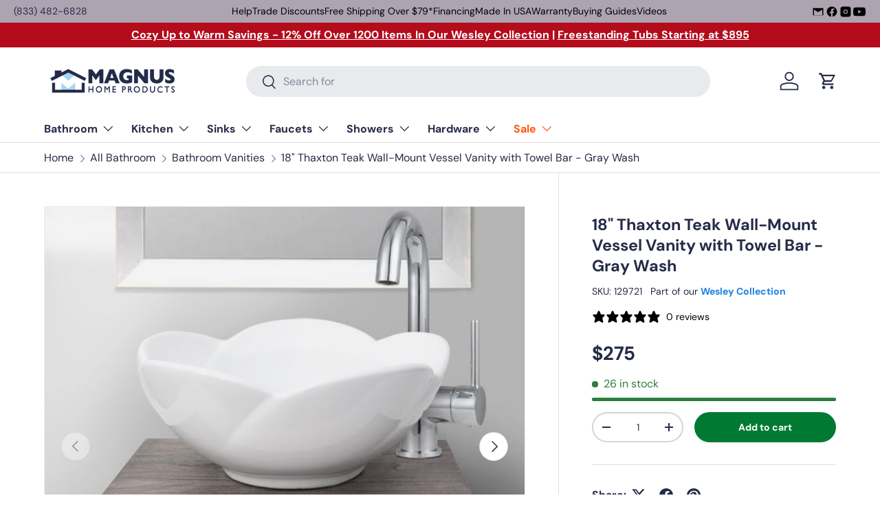

--- FILE ---
content_type: text/html; charset=utf-8
request_url: https://www.magnushomeproducts.com/products/18-thaxton-teak-wall-mount-vessel-vanity-with-towel-bar-gray-wash
body_size: 48223
content:
<!doctype html>
<html class="no-js" lang="en" dir="ltr">
<head><meta charset="utf-8">
<meta name="viewport" content="width=device-width,initial-scale=1">
<title>18&quot; Thaxton Teak Wall-Mount Vessel Vanity with Towel Bar - Gray Wash &ndash; Magnus Home Products</title><link rel="canonical" href="https://www.magnushomeproducts.com/products/18-thaxton-teak-wall-mount-vessel-vanity-with-towel-bar-gray-wash"><link rel="icon" href="//www.magnushomeproducts.com/cdn/shop/files/Magnus_Logo_Favicon_Google.png?crop=center&height=48&v=1738711139&width=48" type="image/png">
  <link rel="apple-touch-icon" href="//www.magnushomeproducts.com/cdn/shop/files/Magnus_Logo_Favicon_Google.png?crop=center&height=180&v=1738711139&width=180"><meta name="description" content="Secure your 18&quot; Thaxton Teak Wall-Mount Vessel Vanity with Towel Bar - Gray Wash today and enjoy free shipping on all orders over $79. Exceptional quality and seamless shopping experience. Shop now!"><meta property="og:site_name" content="Magnus Home Products">
<meta property="og:url" content="https://www.magnushomeproducts.com/products/18-thaxton-teak-wall-mount-vessel-vanity-with-towel-bar-gray-wash">
<meta property="og:title" content="18&quot; Thaxton Teak Wall-Mount Vessel Vanity with Towel Bar - Gray Wash">
<meta property="og:type" content="product">
<meta property="og:description" content="Secure your 18&quot; Thaxton Teak Wall-Mount Vessel Vanity with Towel Bar - Gray Wash today and enjoy free shipping on all orders over $79. Exceptional quality and seamless shopping experience. Shop now!"><meta property="og:image" content="http://www.magnushomeproducts.com/cdn/shop/products/18-thaxton-teak-wall-mount-vessel-vanity-with-towel-bar-gray-wash-5060914118719.jpg?crop=center&height=1200&v=1593324297&width=1200">
  <meta property="og:image:secure_url" content="https://www.magnushomeproducts.com/cdn/shop/products/18-thaxton-teak-wall-mount-vessel-vanity-with-towel-bar-gray-wash-5060914118719.jpg?crop=center&height=1200&v=1593324297&width=1200">
  <meta property="og:image:width" content="617">
  <meta property="og:image:height" content="617"><meta property="og:price:amount" content="275">
  <meta property="og:price:currency" content="USD"><meta name="twitter:card" content="summary_large_image">
<meta name="twitter:title" content="18&quot; Thaxton Teak Wall-Mount Vessel Vanity with Towel Bar - Gray Wash">
<meta name="twitter:description" content="Secure your 18&quot; Thaxton Teak Wall-Mount Vessel Vanity with Towel Bar - Gray Wash today and enjoy free shipping on all orders over $79. Exceptional quality and seamless shopping experience. Shop now!">
<link rel="preload" href="//www.magnushomeproducts.com/cdn/shop/t/74/assets/main.css?v=71519040555706621311767110914" as="style"><style data-shopify>
@font-face {
  font-family: "DM Sans";
  font-weight: 400;
  font-style: normal;
  font-display: swap;
  src: url("//www.magnushomeproducts.com/cdn/fonts/dm_sans/dmsans_n4.ec80bd4dd7e1a334c969c265873491ae56018d72.woff2") format("woff2"),
       url("//www.magnushomeproducts.com/cdn/fonts/dm_sans/dmsans_n4.87bdd914d8a61247b911147ae68e754d695c58a6.woff") format("woff");
}
@font-face {
  font-family: "DM Sans";
  font-weight: 700;
  font-style: normal;
  font-display: swap;
  src: url("//www.magnushomeproducts.com/cdn/fonts/dm_sans/dmsans_n7.97e21d81502002291ea1de8aefb79170c6946ce5.woff2") format("woff2"),
       url("//www.magnushomeproducts.com/cdn/fonts/dm_sans/dmsans_n7.af5c214f5116410ca1d53a2090665620e78e2e1b.woff") format("woff");
}
@font-face {
  font-family: "DM Sans";
  font-weight: 400;
  font-style: italic;
  font-display: swap;
  src: url("//www.magnushomeproducts.com/cdn/fonts/dm_sans/dmsans_i4.b8fe05e69ee95d5a53155c346957d8cbf5081c1a.woff2") format("woff2"),
       url("//www.magnushomeproducts.com/cdn/fonts/dm_sans/dmsans_i4.403fe28ee2ea63e142575c0aa47684d65f8c23a0.woff") format("woff");
}
@font-face {
  font-family: "DM Sans";
  font-weight: 700;
  font-style: italic;
  font-display: swap;
  src: url("//www.magnushomeproducts.com/cdn/fonts/dm_sans/dmsans_i7.52b57f7d7342eb7255084623d98ab83fd96e7f9b.woff2") format("woff2"),
       url("//www.magnushomeproducts.com/cdn/fonts/dm_sans/dmsans_i7.d5e14ef18a1d4a8ce78a4187580b4eb1759c2eda.woff") format("woff");
}
@font-face {
  font-family: "DM Sans";
  font-weight: 700;
  font-style: normal;
  font-display: swap;
  src: url("//www.magnushomeproducts.com/cdn/fonts/dm_sans/dmsans_n7.97e21d81502002291ea1de8aefb79170c6946ce5.woff2") format("woff2"),
       url("//www.magnushomeproducts.com/cdn/fonts/dm_sans/dmsans_n7.af5c214f5116410ca1d53a2090665620e78e2e1b.woff") format("woff");
}
@font-face {
  font-family: "DM Sans";
  font-weight: 700;
  font-style: normal;
  font-display: swap;
  src: url("//www.magnushomeproducts.com/cdn/fonts/dm_sans/dmsans_n7.97e21d81502002291ea1de8aefb79170c6946ce5.woff2") format("woff2"),
       url("//www.magnushomeproducts.com/cdn/fonts/dm_sans/dmsans_n7.af5c214f5116410ca1d53a2090665620e78e2e1b.woff") format("woff");
}
:root {
      --bg-color: 255 255 255 / 1.0;
      --bg-color-og: 255 255 255 / 1.0;
      --heading-color: 38 43 72;
      --text-color: 38 43 72;
      --text-color-og: 38 43 72;
      --scrollbar-color: 38 43 72;
      --link-color: 38 43 72;
      --link-color-og: 38 43 72;
      --star-color: 255 159 28;--swatch-border-color-default: 212 213 218;
        --swatch-border-color-active: 147 149 164;
        --swatch-card-size: 24px;
        --swatch-variant-picker-size: 64px;--color-scheme-1-bg: 244 244 244 / 1.0;
      --color-scheme-1-grad: linear-gradient(180deg, rgba(244, 244, 244, 1), rgba(244, 244, 244, 1) 100%);
      --color-scheme-1-heading: 42 43 42;
      --color-scheme-1-text: 42 43 42;
      --color-scheme-1-btn-bg: 255 88 13;
      --color-scheme-1-btn-text: 255 255 255;
      --color-scheme-1-btn-bg-hover: 255 124 64;--color-scheme-2-bg: 42 43 42 / 1.0;
      --color-scheme-2-grad: linear-gradient(225deg, rgba(51, 59, 67, 0.88) 8%, rgba(41, 47, 54, 1) 56%, rgba(20, 20, 20, 1) 92%);
      --color-scheme-2-heading: 255 88 13;
      --color-scheme-2-text: 255 255 255;
      --color-scheme-2-btn-bg: 255 88 13;
      --color-scheme-2-btn-text: 9 3 2;
      --color-scheme-2-btn-bg-hover: 233 80 12;--color-scheme-3-bg: 255 88 13 / 1.0;
      --color-scheme-3-grad: linear-gradient(46deg, rgba(234, 73, 0, 1) 8%, rgba(234, 73, 0, 1) 32%, rgba(255, 88, 13, 0.88) 92%);
      --color-scheme-3-heading: 255 255 255;
      --color-scheme-3-text: 255 255 255;
      --color-scheme-3-btn-bg: 42 43 42;
      --color-scheme-3-btn-text: 255 255 255;
      --color-scheme-3-btn-bg-hover: 82 83 82;

      --drawer-bg-color: 255 255 255 / 1.0;
      --drawer-text-color: 42 43 42;

      --panel-bg-color: 244 244 244 / 1.0;
      --panel-heading-color: 42 43 42;
      --panel-text-color: 42 43 42;

      --in-stock-text-color: 44 126 63;
      --low-stock-text-color: 210 134 26;
      --very-low-stock-text-color: 180 12 28;
      --no-stock-text-color: 42 43 42;
      --no-stock-backordered-text-color: 42 43 42;

      --error-bg-color: 252 237 238;
      --error-text-color: 180 12 28;
      --success-bg-color: 232 246 234;
      --success-text-color: 44 126 63;
      --info-bg-color: 228 237 250;
      --info-text-color: 26 102 210;

      --heading-font-family: "DM Sans", sans-serif;
      --heading-font-style: normal;
      --heading-font-weight: 700;
      --heading-scale-start: 4;

      --navigation-font-family: "DM Sans", sans-serif;
      --navigation-font-style: normal;
      --navigation-font-weight: 700;--heading-text-transform: none;
--subheading-text-transform: none;
      --body-font-family: "DM Sans", sans-serif;
      --body-font-style: normal;
      --body-font-weight: 400;
      --body-font-size: 16;

      --section-gap: 32;
      --heading-gap: calc(8 * var(--space-unit));--heading-gap: calc(6 * var(--space-unit));--grid-column-gap: 20px;--btn-bg-color: 0 122 51;
      --btn-bg-hover-color: 41 154 89;
      --btn-text-color: 255 255 255;
      --btn-bg-color-og: 0 122 51;
      --btn-text-color-og: 255 255 255;
      --btn-alt-bg-color: 255 255 255;
      --btn-alt-bg-alpha: 1.0;
      --btn-alt-text-color: 42 43 42;
      --btn-border-width: 2px;
      --btn-padding-y: 12px;

      
      --btn-border-radius: 28px;
      

      --btn-lg-border-radius: 50%;
      --btn-icon-border-radius: 50%;
      --input-with-btn-inner-radius: var(--btn-border-radius);

      --input-bg-color: 255 255 255 / 1.0;
      --input-text-color: 38 43 72;
      --input-border-width: 2px;
      --input-border-radius: 26px;
      --textarea-border-radius: 12px;
      --input-border-radius: 28px;
      --input-lg-border-radius: 34px;
      --input-bg-color-diff-3: #f7f7f7;
      --input-bg-color-diff-6: #f0f0f0;

      --modal-border-radius: 16px;
      --modal-overlay-color: 0 0 0;
      --modal-overlay-opacity: 0.4;
      --drawer-border-radius: 16px;
      --overlay-border-radius: 0px;

      --custom-label-bg-color: 255 88 13 / 1.0;
      --custom-label-text-color: 255 255 255 / 1.0;--sale-label-bg-color: 170 17 85 / 1.0;
      --sale-label-text-color: 255 255 255 / 1.0;--sold-out-label-bg-color: 42 43 42 / 1.0;
      --sold-out-label-text-color: 255 255 255 / 1.0;--new-label-bg-color: 127 184 0 / 1.0;
      --new-label-text-color: 255 255 255 / 1.0;--preorder-label-bg-color: 0 166 237 / 1.0;
      --preorder-label-text-color: 255 255 255 / 1.0;

      --collection-label-color: 0 126 18 / 1.0;

      --page-width: 1440px;
      --gutter-sm: 20px;
      --gutter-md: 32px;
      --gutter-lg: 64px;

      --payment-terms-bg-color: #ffffff;

      --coll-card-bg-color: #f7f7f7;
      --coll-card-border-color: #f2f2f2;

      --card-highlight-bg-color: #ffffff;
      --card-highlight-text-color: 9 3 2;
      --card-highlight-border-color: #ff580d;--card-bg-color: #f4f4f4;
      --card-text-color: 38 38 43;
      --card-border-color: #f2f2f2;--blend-bg-color: #f4f4f4;
        
          --aos-animate-duration: 0.6s;
        

        
          --aos-min-width: 0;
        
      

      --reading-width: 48em;
    }

    @media (max-width: 769px) {
      :root {
        --reading-width: 36em;
      }
    }
  </style><link rel="stylesheet" href="//www.magnushomeproducts.com/cdn/shop/t/74/assets/main.css?v=71519040555706621311767110914">
  <script src="//www.magnushomeproducts.com/cdn/shop/t/74/assets/main.js?v=102719207125010519441767110914" defer="defer"></script><link rel="preload" href="//www.magnushomeproducts.com/cdn/fonts/dm_sans/dmsans_n4.ec80bd4dd7e1a334c969c265873491ae56018d72.woff2" as="font" type="font/woff2" crossorigin fetchpriority="high"><link rel="preload" href="//www.magnushomeproducts.com/cdn/fonts/dm_sans/dmsans_n7.97e21d81502002291ea1de8aefb79170c6946ce5.woff2" as="font" type="font/woff2" crossorigin fetchpriority="high"><script>window.performance && window.performance.mark && window.performance.mark('shopify.content_for_header.start');</script><meta id="shopify-digital-wallet" name="shopify-digital-wallet" content="/19607081/digital_wallets/dialog">
<meta name="shopify-checkout-api-token" content="0c3d038d48783cf83b3ea0cadc628ef6">
<meta id="in-context-paypal-metadata" data-shop-id="19607081" data-venmo-supported="false" data-environment="production" data-locale="en_US" data-paypal-v4="true" data-currency="USD">
<link rel="alternate" type="application/json+oembed" href="https://www.magnushomeproducts.com/products/18-thaxton-teak-wall-mount-vessel-vanity-with-towel-bar-gray-wash.oembed">
<script async="async" src="/checkouts/internal/preloads.js?locale=en-US"></script>
<link rel="preconnect" href="https://shop.app" crossorigin="anonymous">
<script async="async" src="https://shop.app/checkouts/internal/preloads.js?locale=en-US&shop_id=19607081" crossorigin="anonymous"></script>
<script id="shopify-features" type="application/json">{"accessToken":"0c3d038d48783cf83b3ea0cadc628ef6","betas":["rich-media-storefront-analytics"],"domain":"www.magnushomeproducts.com","predictiveSearch":true,"shopId":19607081,"locale":"en"}</script>
<script>var Shopify = Shopify || {};
Shopify.shop = "mmlh.myshopify.com";
Shopify.locale = "en";
Shopify.currency = {"active":"USD","rate":"1.0"};
Shopify.country = "US";
Shopify.theme = {"name":"Enterprise","id":147377455298,"schema_name":"Enterprise","schema_version":"2.1.0","theme_store_id":1657,"role":"main"};
Shopify.theme.handle = "null";
Shopify.theme.style = {"id":null,"handle":null};
Shopify.cdnHost = "www.magnushomeproducts.com/cdn";
Shopify.routes = Shopify.routes || {};
Shopify.routes.root = "/";</script>
<script type="module">!function(o){(o.Shopify=o.Shopify||{}).modules=!0}(window);</script>
<script>!function(o){function n(){var o=[];function n(){o.push(Array.prototype.slice.apply(arguments))}return n.q=o,n}var t=o.Shopify=o.Shopify||{};t.loadFeatures=n(),t.autoloadFeatures=n()}(window);</script>
<script>
  window.ShopifyPay = window.ShopifyPay || {};
  window.ShopifyPay.apiHost = "shop.app\/pay";
  window.ShopifyPay.redirectState = null;
</script>
<script id="shop-js-analytics" type="application/json">{"pageType":"product"}</script>
<script defer="defer" async type="module" src="//www.magnushomeproducts.com/cdn/shopifycloud/shop-js/modules/v2/client.init-shop-cart-sync_BApSsMSl.en.esm.js"></script>
<script defer="defer" async type="module" src="//www.magnushomeproducts.com/cdn/shopifycloud/shop-js/modules/v2/chunk.common_CBoos6YZ.esm.js"></script>
<script type="module">
  await import("//www.magnushomeproducts.com/cdn/shopifycloud/shop-js/modules/v2/client.init-shop-cart-sync_BApSsMSl.en.esm.js");
await import("//www.magnushomeproducts.com/cdn/shopifycloud/shop-js/modules/v2/chunk.common_CBoos6YZ.esm.js");

  window.Shopify.SignInWithShop?.initShopCartSync?.({"fedCMEnabled":true,"windoidEnabled":true});

</script>
<script defer="defer" async type="module" src="//www.magnushomeproducts.com/cdn/shopifycloud/shop-js/modules/v2/client.payment-terms_BHOWV7U_.en.esm.js"></script>
<script defer="defer" async type="module" src="//www.magnushomeproducts.com/cdn/shopifycloud/shop-js/modules/v2/chunk.common_CBoos6YZ.esm.js"></script>
<script defer="defer" async type="module" src="//www.magnushomeproducts.com/cdn/shopifycloud/shop-js/modules/v2/chunk.modal_Bu1hFZFC.esm.js"></script>
<script type="module">
  await import("//www.magnushomeproducts.com/cdn/shopifycloud/shop-js/modules/v2/client.payment-terms_BHOWV7U_.en.esm.js");
await import("//www.magnushomeproducts.com/cdn/shopifycloud/shop-js/modules/v2/chunk.common_CBoos6YZ.esm.js");
await import("//www.magnushomeproducts.com/cdn/shopifycloud/shop-js/modules/v2/chunk.modal_Bu1hFZFC.esm.js");

  
</script>
<script>
  window.Shopify = window.Shopify || {};
  if (!window.Shopify.featureAssets) window.Shopify.featureAssets = {};
  window.Shopify.featureAssets['shop-js'] = {"shop-cart-sync":["modules/v2/client.shop-cart-sync_DJczDl9f.en.esm.js","modules/v2/chunk.common_CBoos6YZ.esm.js"],"init-fed-cm":["modules/v2/client.init-fed-cm_BzwGC0Wi.en.esm.js","modules/v2/chunk.common_CBoos6YZ.esm.js"],"init-windoid":["modules/v2/client.init-windoid_BS26ThXS.en.esm.js","modules/v2/chunk.common_CBoos6YZ.esm.js"],"shop-cash-offers":["modules/v2/client.shop-cash-offers_DthCPNIO.en.esm.js","modules/v2/chunk.common_CBoos6YZ.esm.js","modules/v2/chunk.modal_Bu1hFZFC.esm.js"],"shop-button":["modules/v2/client.shop-button_D_JX508o.en.esm.js","modules/v2/chunk.common_CBoos6YZ.esm.js"],"init-shop-email-lookup-coordinator":["modules/v2/client.init-shop-email-lookup-coordinator_DFwWcvrS.en.esm.js","modules/v2/chunk.common_CBoos6YZ.esm.js"],"shop-toast-manager":["modules/v2/client.shop-toast-manager_tEhgP2F9.en.esm.js","modules/v2/chunk.common_CBoos6YZ.esm.js"],"shop-login-button":["modules/v2/client.shop-login-button_DwLgFT0K.en.esm.js","modules/v2/chunk.common_CBoos6YZ.esm.js","modules/v2/chunk.modal_Bu1hFZFC.esm.js"],"avatar":["modules/v2/client.avatar_BTnouDA3.en.esm.js"],"init-shop-cart-sync":["modules/v2/client.init-shop-cart-sync_BApSsMSl.en.esm.js","modules/v2/chunk.common_CBoos6YZ.esm.js"],"pay-button":["modules/v2/client.pay-button_BuNmcIr_.en.esm.js","modules/v2/chunk.common_CBoos6YZ.esm.js"],"init-shop-for-new-customer-accounts":["modules/v2/client.init-shop-for-new-customer-accounts_DrjXSI53.en.esm.js","modules/v2/client.shop-login-button_DwLgFT0K.en.esm.js","modules/v2/chunk.common_CBoos6YZ.esm.js","modules/v2/chunk.modal_Bu1hFZFC.esm.js"],"init-customer-accounts-sign-up":["modules/v2/client.init-customer-accounts-sign-up_TlVCiykN.en.esm.js","modules/v2/client.shop-login-button_DwLgFT0K.en.esm.js","modules/v2/chunk.common_CBoos6YZ.esm.js","modules/v2/chunk.modal_Bu1hFZFC.esm.js"],"shop-follow-button":["modules/v2/client.shop-follow-button_C5D3XtBb.en.esm.js","modules/v2/chunk.common_CBoos6YZ.esm.js","modules/v2/chunk.modal_Bu1hFZFC.esm.js"],"checkout-modal":["modules/v2/client.checkout-modal_8TC_1FUY.en.esm.js","modules/v2/chunk.common_CBoos6YZ.esm.js","modules/v2/chunk.modal_Bu1hFZFC.esm.js"],"init-customer-accounts":["modules/v2/client.init-customer-accounts_C0Oh2ljF.en.esm.js","modules/v2/client.shop-login-button_DwLgFT0K.en.esm.js","modules/v2/chunk.common_CBoos6YZ.esm.js","modules/v2/chunk.modal_Bu1hFZFC.esm.js"],"lead-capture":["modules/v2/client.lead-capture_Cq0gfm7I.en.esm.js","modules/v2/chunk.common_CBoos6YZ.esm.js","modules/v2/chunk.modal_Bu1hFZFC.esm.js"],"shop-login":["modules/v2/client.shop-login_BmtnoEUo.en.esm.js","modules/v2/chunk.common_CBoos6YZ.esm.js","modules/v2/chunk.modal_Bu1hFZFC.esm.js"],"payment-terms":["modules/v2/client.payment-terms_BHOWV7U_.en.esm.js","modules/v2/chunk.common_CBoos6YZ.esm.js","modules/v2/chunk.modal_Bu1hFZFC.esm.js"]};
</script>
<script>(function() {
  var isLoaded = false;
  function asyncLoad() {
    if (isLoaded) return;
    isLoaded = true;
    var urls = ["https:\/\/config.gorgias.chat\/bundle-loader\/01GYCCM05V26Y0NFTHPPS3RGRV?source=shopify1click\u0026shop=mmlh.myshopify.com","https:\/\/static.klaviyo.com\/onsite\/js\/klaviyo.js?company_id=SinSus\u0026shop=mmlh.myshopify.com","https:\/\/api.preproduct.io\/preproduct-embed.js?shop=mmlh.myshopify.com","\/\/cdn.shopify.com\/proxy\/f14b446da9f0f42aef8deb47be3a2dabee95387f5e6e5f75d54c8dbcc6ee2a4f\/s3-us-west-2.amazonaws.com\/jsstore\/a\/X2JHJMD0\/reids.js?shop=mmlh.myshopify.com\u0026sp-cache-control=cHVibGljLCBtYXgtYWdlPTkwMA","\/\/cdn.shopify.com\/proxy\/bc62b8f214ef09dd9820cd6298a75ce7037acb72cd6f8bca90d7239948635b85\/app.retention.com\/shopify\/shopify_app_add_to_cart_script.js?shop=mmlh.myshopify.com\u0026sp-cache-control=cHVibGljLCBtYXgtYWdlPTkwMA","https:\/\/cdn.9gtb.com\/loader.js?g_cvt_id=ee546c2e-b576-4d43-b1fe-f859f0ee629d\u0026shop=mmlh.myshopify.com"];
    for (var i = 0; i < urls.length; i++) {
      var s = document.createElement('script');
      s.type = 'text/javascript';
      s.async = true;
      s.src = urls[i];
      var x = document.getElementsByTagName('script')[0];
      x.parentNode.insertBefore(s, x);
    }
  };
  if(window.attachEvent) {
    window.attachEvent('onload', asyncLoad);
  } else {
    window.addEventListener('load', asyncLoad, false);
  }
})();</script>
<script id="__st">var __st={"a":19607081,"offset":-18000,"reqid":"12b4d327-ce02-4c29-b295-d27acc5e318c-1768873413","pageurl":"www.magnushomeproducts.com\/products\/18-thaxton-teak-wall-mount-vessel-vanity-with-towel-bar-gray-wash","u":"9d4c7944b6b1","p":"product","rtyp":"product","rid":1738472456255};</script>
<script>window.ShopifyPaypalV4VisibilityTracking = true;</script>
<script id="captcha-bootstrap">!function(){'use strict';const t='contact',e='account',n='new_comment',o=[[t,t],['blogs',n],['comments',n],[t,'customer']],c=[[e,'customer_login'],[e,'guest_login'],[e,'recover_customer_password'],[e,'create_customer']],r=t=>t.map((([t,e])=>`form[action*='/${t}']:not([data-nocaptcha='true']) input[name='form_type'][value='${e}']`)).join(','),a=t=>()=>t?[...document.querySelectorAll(t)].map((t=>t.form)):[];function s(){const t=[...o],e=r(t);return a(e)}const i='password',u='form_key',d=['recaptcha-v3-token','g-recaptcha-response','h-captcha-response',i],f=()=>{try{return window.sessionStorage}catch{return}},m='__shopify_v',_=t=>t.elements[u];function p(t,e,n=!1){try{const o=window.sessionStorage,c=JSON.parse(o.getItem(e)),{data:r}=function(t){const{data:e,action:n}=t;return t[m]||n?{data:e,action:n}:{data:t,action:n}}(c);for(const[e,n]of Object.entries(r))t.elements[e]&&(t.elements[e].value=n);n&&o.removeItem(e)}catch(o){console.error('form repopulation failed',{error:o})}}const l='form_type',E='cptcha';function T(t){t.dataset[E]=!0}const w=window,h=w.document,L='Shopify',v='ce_forms',y='captcha';let A=!1;((t,e)=>{const n=(g='f06e6c50-85a8-45c8-87d0-21a2b65856fe',I='https://cdn.shopify.com/shopifycloud/storefront-forms-hcaptcha/ce_storefront_forms_captcha_hcaptcha.v1.5.2.iife.js',D={infoText:'Protected by hCaptcha',privacyText:'Privacy',termsText:'Terms'},(t,e,n)=>{const o=w[L][v],c=o.bindForm;if(c)return c(t,g,e,D).then(n);var r;o.q.push([[t,g,e,D],n]),r=I,A||(h.body.append(Object.assign(h.createElement('script'),{id:'captcha-provider',async:!0,src:r})),A=!0)});var g,I,D;w[L]=w[L]||{},w[L][v]=w[L][v]||{},w[L][v].q=[],w[L][y]=w[L][y]||{},w[L][y].protect=function(t,e){n(t,void 0,e),T(t)},Object.freeze(w[L][y]),function(t,e,n,w,h,L){const[v,y,A,g]=function(t,e,n){const i=e?o:[],u=t?c:[],d=[...i,...u],f=r(d),m=r(i),_=r(d.filter((([t,e])=>n.includes(e))));return[a(f),a(m),a(_),s()]}(w,h,L),I=t=>{const e=t.target;return e instanceof HTMLFormElement?e:e&&e.form},D=t=>v().includes(t);t.addEventListener('submit',(t=>{const e=I(t);if(!e)return;const n=D(e)&&!e.dataset.hcaptchaBound&&!e.dataset.recaptchaBound,o=_(e),c=g().includes(e)&&(!o||!o.value);(n||c)&&t.preventDefault(),c&&!n&&(function(t){try{if(!f())return;!function(t){const e=f();if(!e)return;const n=_(t);if(!n)return;const o=n.value;o&&e.removeItem(o)}(t);const e=Array.from(Array(32),(()=>Math.random().toString(36)[2])).join('');!function(t,e){_(t)||t.append(Object.assign(document.createElement('input'),{type:'hidden',name:u})),t.elements[u].value=e}(t,e),function(t,e){const n=f();if(!n)return;const o=[...t.querySelectorAll(`input[type='${i}']`)].map((({name:t})=>t)),c=[...d,...o],r={};for(const[a,s]of new FormData(t).entries())c.includes(a)||(r[a]=s);n.setItem(e,JSON.stringify({[m]:1,action:t.action,data:r}))}(t,e)}catch(e){console.error('failed to persist form',e)}}(e),e.submit())}));const S=(t,e)=>{t&&!t.dataset[E]&&(n(t,e.some((e=>e===t))),T(t))};for(const o of['focusin','change'])t.addEventListener(o,(t=>{const e=I(t);D(e)&&S(e,y())}));const B=e.get('form_key'),M=e.get(l),P=B&&M;t.addEventListener('DOMContentLoaded',(()=>{const t=y();if(P)for(const e of t)e.elements[l].value===M&&p(e,B);[...new Set([...A(),...v().filter((t=>'true'===t.dataset.shopifyCaptcha))])].forEach((e=>S(e,t)))}))}(h,new URLSearchParams(w.location.search),n,t,e,['guest_login'])})(!0,!0)}();</script>
<script integrity="sha256-4kQ18oKyAcykRKYeNunJcIwy7WH5gtpwJnB7kiuLZ1E=" data-source-attribution="shopify.loadfeatures" defer="defer" src="//www.magnushomeproducts.com/cdn/shopifycloud/storefront/assets/storefront/load_feature-a0a9edcb.js" crossorigin="anonymous"></script>
<script crossorigin="anonymous" defer="defer" src="//www.magnushomeproducts.com/cdn/shopifycloud/storefront/assets/shopify_pay/storefront-65b4c6d7.js?v=20250812"></script>
<script data-source-attribution="shopify.dynamic_checkout.dynamic.init">var Shopify=Shopify||{};Shopify.PaymentButton=Shopify.PaymentButton||{isStorefrontPortableWallets:!0,init:function(){window.Shopify.PaymentButton.init=function(){};var t=document.createElement("script");t.src="https://www.magnushomeproducts.com/cdn/shopifycloud/portable-wallets/latest/portable-wallets.en.js",t.type="module",document.head.appendChild(t)}};
</script>
<script data-source-attribution="shopify.dynamic_checkout.buyer_consent">
  function portableWalletsHideBuyerConsent(e){var t=document.getElementById("shopify-buyer-consent"),n=document.getElementById("shopify-subscription-policy-button");t&&n&&(t.classList.add("hidden"),t.setAttribute("aria-hidden","true"),n.removeEventListener("click",e))}function portableWalletsShowBuyerConsent(e){var t=document.getElementById("shopify-buyer-consent"),n=document.getElementById("shopify-subscription-policy-button");t&&n&&(t.classList.remove("hidden"),t.removeAttribute("aria-hidden"),n.addEventListener("click",e))}window.Shopify?.PaymentButton&&(window.Shopify.PaymentButton.hideBuyerConsent=portableWalletsHideBuyerConsent,window.Shopify.PaymentButton.showBuyerConsent=portableWalletsShowBuyerConsent);
</script>
<script data-source-attribution="shopify.dynamic_checkout.cart.bootstrap">document.addEventListener("DOMContentLoaded",(function(){function t(){return document.querySelector("shopify-accelerated-checkout-cart, shopify-accelerated-checkout")}if(t())Shopify.PaymentButton.init();else{new MutationObserver((function(e,n){t()&&(Shopify.PaymentButton.init(),n.disconnect())})).observe(document.body,{childList:!0,subtree:!0})}}));
</script>
<link id="shopify-accelerated-checkout-styles" rel="stylesheet" media="screen" href="https://www.magnushomeproducts.com/cdn/shopifycloud/portable-wallets/latest/accelerated-checkout-backwards-compat.css" crossorigin="anonymous">
<style id="shopify-accelerated-checkout-cart">
        #shopify-buyer-consent {
  margin-top: 1em;
  display: inline-block;
  width: 100%;
}

#shopify-buyer-consent.hidden {
  display: none;
}

#shopify-subscription-policy-button {
  background: none;
  border: none;
  padding: 0;
  text-decoration: underline;
  font-size: inherit;
  cursor: pointer;
}

#shopify-subscription-policy-button::before {
  box-shadow: none;
}

      </style>
<script id="sections-script" data-sections="header,footer" defer="defer" src="//www.magnushomeproducts.com/cdn/shop/t/74/compiled_assets/scripts.js?v=96964"></script>
<script>window.performance && window.performance.mark && window.performance.mark('shopify.content_for_header.end');</script>

    <script src="//www.magnushomeproducts.com/cdn/shop/t/74/assets/animate-on-scroll.js?v=15249566486942820451767110914" defer="defer"></script>
    <link rel="stylesheet" href="//www.magnushomeproducts.com/cdn/shop/t/74/assets/animate-on-scroll.css?v=116194678796051782541767110914">
  

  <script>document.documentElement.className = document.documentElement.className.replace('no-js', 'js');</script><!-- CC Custom Head Start --><!-- CC Custom Head End --><!-- BEGIN app block: shopify://apps/klaviyo-email-marketing-sms/blocks/klaviyo-onsite-embed/2632fe16-c075-4321-a88b-50b567f42507 -->












  <script async src="https://static.klaviyo.com/onsite/js/SinSus/klaviyo.js?company_id=SinSus"></script>
  <script>!function(){if(!window.klaviyo){window._klOnsite=window._klOnsite||[];try{window.klaviyo=new Proxy({},{get:function(n,i){return"push"===i?function(){var n;(n=window._klOnsite).push.apply(n,arguments)}:function(){for(var n=arguments.length,o=new Array(n),w=0;w<n;w++)o[w]=arguments[w];var t="function"==typeof o[o.length-1]?o.pop():void 0,e=new Promise((function(n){window._klOnsite.push([i].concat(o,[function(i){t&&t(i),n(i)}]))}));return e}}})}catch(n){window.klaviyo=window.klaviyo||[],window.klaviyo.push=function(){var n;(n=window._klOnsite).push.apply(n,arguments)}}}}();</script>

  
    <script id="viewed_product">
      if (item == null) {
        var _learnq = _learnq || [];

        var MetafieldReviews = null
        var MetafieldYotpoRating = null
        var MetafieldYotpoCount = null
        var MetafieldLooxRating = null
        var MetafieldLooxCount = null
        var okendoProduct = null
        var okendoProductReviewCount = null
        var okendoProductReviewAverageValue = null
        try {
          // The following fields are used for Customer Hub recently viewed in order to add reviews.
          // This information is not part of __kla_viewed. Instead, it is part of __kla_viewed_reviewed_items
          MetafieldReviews = {};
          MetafieldYotpoRating = null
          MetafieldYotpoCount = null
          MetafieldLooxRating = null
          MetafieldLooxCount = null

          okendoProduct = null
          // If the okendo metafield is not legacy, it will error, which then requires the new json formatted data
          if (okendoProduct && 'error' in okendoProduct) {
            okendoProduct = null
          }
          okendoProductReviewCount = okendoProduct ? okendoProduct.reviewCount : null
          okendoProductReviewAverageValue = okendoProduct ? okendoProduct.reviewAverageValue : null
        } catch (error) {
          console.error('Error in Klaviyo onsite reviews tracking:', error);
        }

        var item = {
          Name: "18\" Thaxton Teak Wall-Mount Vessel Vanity with Towel Bar - Gray Wash",
          ProductID: 1738472456255,
          Categories: ["All Bathroom","Bathroom Furniture","Bathroom Vanities","Best selling products","New Arrivals","PROMO ELIGIBLE","Vanity \u0026 Linen Cabinets","Wall-Mount Bathroom Vanities","Wesley","Wesley Collection - Vanities","Wesley Sale"],
          ImageURL: "https://www.magnushomeproducts.com/cdn/shop/products/18-thaxton-teak-wall-mount-vessel-vanity-with-towel-bar-gray-wash-5060914118719_grande.jpg?v=1593324297",
          URL: "https://www.magnushomeproducts.com/products/18-thaxton-teak-wall-mount-vessel-vanity-with-towel-bar-gray-wash",
          Brand: "Wesley",
          Price: "$275",
          Value: "275",
          CompareAtPrice: "$0"
        };
        _learnq.push(['track', 'Viewed Product', item]);
        _learnq.push(['trackViewedItem', {
          Title: item.Name,
          ItemId: item.ProductID,
          Categories: item.Categories,
          ImageUrl: item.ImageURL,
          Url: item.URL,
          Metadata: {
            Brand: item.Brand,
            Price: item.Price,
            Value: item.Value,
            CompareAtPrice: item.CompareAtPrice
          },
          metafields:{
            reviews: MetafieldReviews,
            yotpo:{
              rating: MetafieldYotpoRating,
              count: MetafieldYotpoCount,
            },
            loox:{
              rating: MetafieldLooxRating,
              count: MetafieldLooxCount,
            },
            okendo: {
              rating: okendoProductReviewAverageValue,
              count: okendoProductReviewCount,
            }
          }
        }]);
      }
    </script>
  




  <script>
    window.klaviyoReviewsProductDesignMode = false
  </script>







<!-- END app block --><!-- BEGIN app block: shopify://apps/stape-conversion-tracking/blocks/gtm/7e13c847-7971-409d-8fe0-29ec14d5f048 --><script>
  window.lsData = {};
  window.dataLayer = window.dataLayer || [];
  window.addEventListener("message", (event) => {
    if (event.data?.event) {
      window.dataLayer.push(event.data);
    }
  });
  window.dataShopStape = {
    shop: "www.magnushomeproducts.com",
    shopId: "19607081",
  }
</script>

<!-- END app block --><script src="https://cdn.shopify.com/extensions/019b7cd0-6587-73c3-9937-bcc2249fa2c4/lb-upsell-227/assets/lb-selleasy.js" type="text/javascript" defer="defer"></script>
<script src="https://cdn.shopify.com/extensions/019b8ed3-90b4-7b95-8e01-aa6b35f1be2e/stape-remix-29/assets/widget.js" type="text/javascript" defer="defer"></script>
<link href="https://monorail-edge.shopifysvc.com" rel="dns-prefetch">
<script>(function(){if ("sendBeacon" in navigator && "performance" in window) {try {var session_token_from_headers = performance.getEntriesByType('navigation')[0].serverTiming.find(x => x.name == '_s').description;} catch {var session_token_from_headers = undefined;}var session_cookie_matches = document.cookie.match(/_shopify_s=([^;]*)/);var session_token_from_cookie = session_cookie_matches && session_cookie_matches.length === 2 ? session_cookie_matches[1] : "";var session_token = session_token_from_headers || session_token_from_cookie || "";function handle_abandonment_event(e) {var entries = performance.getEntries().filter(function(entry) {return /monorail-edge.shopifysvc.com/.test(entry.name);});if (!window.abandonment_tracked && entries.length === 0) {window.abandonment_tracked = true;var currentMs = Date.now();var navigation_start = performance.timing.navigationStart;var payload = {shop_id: 19607081,url: window.location.href,navigation_start,duration: currentMs - navigation_start,session_token,page_type: "product"};window.navigator.sendBeacon("https://monorail-edge.shopifysvc.com/v1/produce", JSON.stringify({schema_id: "online_store_buyer_site_abandonment/1.1",payload: payload,metadata: {event_created_at_ms: currentMs,event_sent_at_ms: currentMs}}));}}window.addEventListener('pagehide', handle_abandonment_event);}}());</script>
<script id="web-pixels-manager-setup">(function e(e,d,r,n,o){if(void 0===o&&(o={}),!Boolean(null===(a=null===(i=window.Shopify)||void 0===i?void 0:i.analytics)||void 0===a?void 0:a.replayQueue)){var i,a;window.Shopify=window.Shopify||{};var t=window.Shopify;t.analytics=t.analytics||{};var s=t.analytics;s.replayQueue=[],s.publish=function(e,d,r){return s.replayQueue.push([e,d,r]),!0};try{self.performance.mark("wpm:start")}catch(e){}var l=function(){var e={modern:/Edge?\/(1{2}[4-9]|1[2-9]\d|[2-9]\d{2}|\d{4,})\.\d+(\.\d+|)|Firefox\/(1{2}[4-9]|1[2-9]\d|[2-9]\d{2}|\d{4,})\.\d+(\.\d+|)|Chrom(ium|e)\/(9{2}|\d{3,})\.\d+(\.\d+|)|(Maci|X1{2}).+ Version\/(15\.\d+|(1[6-9]|[2-9]\d|\d{3,})\.\d+)([,.]\d+|)( \(\w+\)|)( Mobile\/\w+|) Safari\/|Chrome.+OPR\/(9{2}|\d{3,})\.\d+\.\d+|(CPU[ +]OS|iPhone[ +]OS|CPU[ +]iPhone|CPU IPhone OS|CPU iPad OS)[ +]+(15[._]\d+|(1[6-9]|[2-9]\d|\d{3,})[._]\d+)([._]\d+|)|Android:?[ /-](13[3-9]|1[4-9]\d|[2-9]\d{2}|\d{4,})(\.\d+|)(\.\d+|)|Android.+Firefox\/(13[5-9]|1[4-9]\d|[2-9]\d{2}|\d{4,})\.\d+(\.\d+|)|Android.+Chrom(ium|e)\/(13[3-9]|1[4-9]\d|[2-9]\d{2}|\d{4,})\.\d+(\.\d+|)|SamsungBrowser\/([2-9]\d|\d{3,})\.\d+/,legacy:/Edge?\/(1[6-9]|[2-9]\d|\d{3,})\.\d+(\.\d+|)|Firefox\/(5[4-9]|[6-9]\d|\d{3,})\.\d+(\.\d+|)|Chrom(ium|e)\/(5[1-9]|[6-9]\d|\d{3,})\.\d+(\.\d+|)([\d.]+$|.*Safari\/(?![\d.]+ Edge\/[\d.]+$))|(Maci|X1{2}).+ Version\/(10\.\d+|(1[1-9]|[2-9]\d|\d{3,})\.\d+)([,.]\d+|)( \(\w+\)|)( Mobile\/\w+|) Safari\/|Chrome.+OPR\/(3[89]|[4-9]\d|\d{3,})\.\d+\.\d+|(CPU[ +]OS|iPhone[ +]OS|CPU[ +]iPhone|CPU IPhone OS|CPU iPad OS)[ +]+(10[._]\d+|(1[1-9]|[2-9]\d|\d{3,})[._]\d+)([._]\d+|)|Android:?[ /-](13[3-9]|1[4-9]\d|[2-9]\d{2}|\d{4,})(\.\d+|)(\.\d+|)|Mobile Safari.+OPR\/([89]\d|\d{3,})\.\d+\.\d+|Android.+Firefox\/(13[5-9]|1[4-9]\d|[2-9]\d{2}|\d{4,})\.\d+(\.\d+|)|Android.+Chrom(ium|e)\/(13[3-9]|1[4-9]\d|[2-9]\d{2}|\d{4,})\.\d+(\.\d+|)|Android.+(UC? ?Browser|UCWEB|U3)[ /]?(15\.([5-9]|\d{2,})|(1[6-9]|[2-9]\d|\d{3,})\.\d+)\.\d+|SamsungBrowser\/(5\.\d+|([6-9]|\d{2,})\.\d+)|Android.+MQ{2}Browser\/(14(\.(9|\d{2,})|)|(1[5-9]|[2-9]\d|\d{3,})(\.\d+|))(\.\d+|)|K[Aa][Ii]OS\/(3\.\d+|([4-9]|\d{2,})\.\d+)(\.\d+|)/},d=e.modern,r=e.legacy,n=navigator.userAgent;return n.match(d)?"modern":n.match(r)?"legacy":"unknown"}(),u="modern"===l?"modern":"legacy",c=(null!=n?n:{modern:"",legacy:""})[u],f=function(e){return[e.baseUrl,"/wpm","/b",e.hashVersion,"modern"===e.buildTarget?"m":"l",".js"].join("")}({baseUrl:d,hashVersion:r,buildTarget:u}),m=function(e){var d=e.version,r=e.bundleTarget,n=e.surface,o=e.pageUrl,i=e.monorailEndpoint;return{emit:function(e){var a=e.status,t=e.errorMsg,s=(new Date).getTime(),l=JSON.stringify({metadata:{event_sent_at_ms:s},events:[{schema_id:"web_pixels_manager_load/3.1",payload:{version:d,bundle_target:r,page_url:o,status:a,surface:n,error_msg:t},metadata:{event_created_at_ms:s}}]});if(!i)return console&&console.warn&&console.warn("[Web Pixels Manager] No Monorail endpoint provided, skipping logging."),!1;try{return self.navigator.sendBeacon.bind(self.navigator)(i,l)}catch(e){}var u=new XMLHttpRequest;try{return u.open("POST",i,!0),u.setRequestHeader("Content-Type","text/plain"),u.send(l),!0}catch(e){return console&&console.warn&&console.warn("[Web Pixels Manager] Got an unhandled error while logging to Monorail."),!1}}}}({version:r,bundleTarget:l,surface:e.surface,pageUrl:self.location.href,monorailEndpoint:e.monorailEndpoint});try{o.browserTarget=l,function(e){var d=e.src,r=e.async,n=void 0===r||r,o=e.onload,i=e.onerror,a=e.sri,t=e.scriptDataAttributes,s=void 0===t?{}:t,l=document.createElement("script"),u=document.querySelector("head"),c=document.querySelector("body");if(l.async=n,l.src=d,a&&(l.integrity=a,l.crossOrigin="anonymous"),s)for(var f in s)if(Object.prototype.hasOwnProperty.call(s,f))try{l.dataset[f]=s[f]}catch(e){}if(o&&l.addEventListener("load",o),i&&l.addEventListener("error",i),u)u.appendChild(l);else{if(!c)throw new Error("Did not find a head or body element to append the script");c.appendChild(l)}}({src:f,async:!0,onload:function(){if(!function(){var e,d;return Boolean(null===(d=null===(e=window.Shopify)||void 0===e?void 0:e.analytics)||void 0===d?void 0:d.initialized)}()){var d=window.webPixelsManager.init(e)||void 0;if(d){var r=window.Shopify.analytics;r.replayQueue.forEach((function(e){var r=e[0],n=e[1],o=e[2];d.publishCustomEvent(r,n,o)})),r.replayQueue=[],r.publish=d.publishCustomEvent,r.visitor=d.visitor,r.initialized=!0}}},onerror:function(){return m.emit({status:"failed",errorMsg:"".concat(f," has failed to load")})},sri:function(e){var d=/^sha384-[A-Za-z0-9+/=]+$/;return"string"==typeof e&&d.test(e)}(c)?c:"",scriptDataAttributes:o}),m.emit({status:"loading"})}catch(e){m.emit({status:"failed",errorMsg:(null==e?void 0:e.message)||"Unknown error"})}}})({shopId: 19607081,storefrontBaseUrl: "https://www.magnushomeproducts.com",extensionsBaseUrl: "https://extensions.shopifycdn.com/cdn/shopifycloud/web-pixels-manager",monorailEndpoint: "https://monorail-edge.shopifysvc.com/unstable/produce_batch",surface: "storefront-renderer",enabledBetaFlags: ["2dca8a86"],webPixelsConfigList: [{"id":"1663434946","configuration":"{\"shop_id\":\"mmlh.myshopify.com\"}","eventPayloadVersion":"v1","runtimeContext":"STRICT","scriptVersion":"bc910bbf664902488ec9667f49dc6755","type":"APP","apiClientId":6615189,"privacyPurposes":["ANALYTICS","MARKETING","SALE_OF_DATA"],"dataSharingAdjustments":{"protectedCustomerApprovalScopes":["read_customer_address","read_customer_email","read_customer_name","read_customer_personal_data","read_customer_phone"]}},{"id":"1657405634","configuration":"{\"accountID\":\"19607081\"}","eventPayloadVersion":"v1","runtimeContext":"STRICT","scriptVersion":"c0a2ceb098b536858278d481fbeefe60","type":"APP","apiClientId":10250649601,"privacyPurposes":[],"dataSharingAdjustments":{"protectedCustomerApprovalScopes":["read_customer_address","read_customer_email","read_customer_name","read_customer_personal_data","read_customer_phone"]}},{"id":"1618149570","configuration":"{\"accountID\":\"SinSus\",\"webPixelConfig\":\"eyJlbmFibGVBZGRlZFRvQ2FydEV2ZW50cyI6IHRydWV9\"}","eventPayloadVersion":"v1","runtimeContext":"STRICT","scriptVersion":"524f6c1ee37bacdca7657a665bdca589","type":"APP","apiClientId":123074,"privacyPurposes":["ANALYTICS","MARKETING"],"dataSharingAdjustments":{"protectedCustomerApprovalScopes":["read_customer_address","read_customer_email","read_customer_name","read_customer_personal_data","read_customer_phone"]}},{"id":"1492058306","configuration":"{\"accountID\":\"selleasy-metrics-track\"}","eventPayloadVersion":"v1","runtimeContext":"STRICT","scriptVersion":"5aac1f99a8ca74af74cea751ede503d2","type":"APP","apiClientId":5519923,"privacyPurposes":[],"dataSharingAdjustments":{"protectedCustomerApprovalScopes":["read_customer_email","read_customer_name","read_customer_personal_data"]}},{"id":"1405386946","configuration":"{}","eventPayloadVersion":"v1","runtimeContext":"STRICT","scriptVersion":"705479d021859bdf9cd4598589a4acf4","type":"APP","apiClientId":30400643073,"privacyPurposes":["ANALYTICS"],"dataSharingAdjustments":{"protectedCustomerApprovalScopes":["read_customer_address","read_customer_email","read_customer_name","read_customer_personal_data","read_customer_phone"]}},{"id":"103973058","configuration":"{\"pixel_id\":\"1006422833735768\",\"pixel_type\":\"facebook_pixel\",\"metaapp_system_user_token\":\"-\"}","eventPayloadVersion":"v1","runtimeContext":"OPEN","scriptVersion":"ca16bc87fe92b6042fbaa3acc2fbdaa6","type":"APP","apiClientId":2329312,"privacyPurposes":["ANALYTICS","MARKETING","SALE_OF_DATA"],"dataSharingAdjustments":{"protectedCustomerApprovalScopes":["read_customer_address","read_customer_email","read_customer_name","read_customer_personal_data","read_customer_phone"]}},{"id":"85983426","configuration":"{\"tagID\":\"2612955490205\"}","eventPayloadVersion":"v1","runtimeContext":"STRICT","scriptVersion":"18031546ee651571ed29edbe71a3550b","type":"APP","apiClientId":3009811,"privacyPurposes":["ANALYTICS","MARKETING","SALE_OF_DATA"],"dataSharingAdjustments":{"protectedCustomerApprovalScopes":["read_customer_address","read_customer_email","read_customer_name","read_customer_personal_data","read_customer_phone"]}},{"id":"41779394","eventPayloadVersion":"v1","runtimeContext":"LAX","scriptVersion":"1","type":"CUSTOM","privacyPurposes":["MARKETING"],"name":"Meta pixel (migrated)"},{"id":"93946050","eventPayloadVersion":"1","runtimeContext":"LAX","scriptVersion":"1","type":"CUSTOM","privacyPurposes":[],"name":"Bing Tracking"},{"id":"122028226","eventPayloadVersion":"1","runtimeContext":"LAX","scriptVersion":"1","type":"CUSTOM","privacyPurposes":["ANALYTICS","MARKETING","SALE_OF_DATA"],"name":"Retention"},{"id":"129040578","eventPayloadVersion":"1","runtimeContext":"LAX","scriptVersion":"1","type":"CUSTOM","privacyPurposes":[],"name":"GTM Stape"},{"id":"shopify-app-pixel","configuration":"{}","eventPayloadVersion":"v1","runtimeContext":"STRICT","scriptVersion":"0450","apiClientId":"shopify-pixel","type":"APP","privacyPurposes":["ANALYTICS","MARKETING"]},{"id":"shopify-custom-pixel","eventPayloadVersion":"v1","runtimeContext":"LAX","scriptVersion":"0450","apiClientId":"shopify-pixel","type":"CUSTOM","privacyPurposes":["ANALYTICS","MARKETING"]}],isMerchantRequest: false,initData: {"shop":{"name":"Magnus Home Products","paymentSettings":{"currencyCode":"USD"},"myshopifyDomain":"mmlh.myshopify.com","countryCode":"US","storefrontUrl":"https:\/\/www.magnushomeproducts.com"},"customer":null,"cart":null,"checkout":null,"productVariants":[{"price":{"amount":275.0,"currencyCode":"USD"},"product":{"title":"18\" Thaxton Teak Wall-Mount Vessel Vanity with Towel Bar - Gray Wash","vendor":"Wesley","id":"1738472456255","untranslatedTitle":"18\" Thaxton Teak Wall-Mount Vessel Vanity with Towel Bar - Gray Wash","url":"\/products\/18-thaxton-teak-wall-mount-vessel-vanity-with-towel-bar-gray-wash","type":"Vanities"},"id":"41805491011778","image":{"src":"\/\/www.magnushomeproducts.com\/cdn\/shop\/products\/18-thaxton-teak-wall-mount-vessel-vanity-with-towel-bar-gray-wash-5060914118719.jpg?v=1593324297"},"sku":"129721","title":"Default Title","untranslatedTitle":"Default Title"}],"purchasingCompany":null},},"https://www.magnushomeproducts.com/cdn","fcfee988w5aeb613cpc8e4bc33m6693e112",{"modern":"","legacy":""},{"shopId":"19607081","storefrontBaseUrl":"https:\/\/www.magnushomeproducts.com","extensionBaseUrl":"https:\/\/extensions.shopifycdn.com\/cdn\/shopifycloud\/web-pixels-manager","surface":"storefront-renderer","enabledBetaFlags":"[\"2dca8a86\"]","isMerchantRequest":"false","hashVersion":"fcfee988w5aeb613cpc8e4bc33m6693e112","publish":"custom","events":"[[\"page_viewed\",{}],[\"product_viewed\",{\"productVariant\":{\"price\":{\"amount\":275.0,\"currencyCode\":\"USD\"},\"product\":{\"title\":\"18\\\" Thaxton Teak Wall-Mount Vessel Vanity with Towel Bar - Gray Wash\",\"vendor\":\"Wesley\",\"id\":\"1738472456255\",\"untranslatedTitle\":\"18\\\" Thaxton Teak Wall-Mount Vessel Vanity with Towel Bar - Gray Wash\",\"url\":\"\/products\/18-thaxton-teak-wall-mount-vessel-vanity-with-towel-bar-gray-wash\",\"type\":\"Vanities\"},\"id\":\"41805491011778\",\"image\":{\"src\":\"\/\/www.magnushomeproducts.com\/cdn\/shop\/products\/18-thaxton-teak-wall-mount-vessel-vanity-with-towel-bar-gray-wash-5060914118719.jpg?v=1593324297\"},\"sku\":\"129721\",\"title\":\"Default Title\",\"untranslatedTitle\":\"Default Title\"}}]]"});</script><script>
  window.ShopifyAnalytics = window.ShopifyAnalytics || {};
  window.ShopifyAnalytics.meta = window.ShopifyAnalytics.meta || {};
  window.ShopifyAnalytics.meta.currency = 'USD';
  var meta = {"product":{"id":1738472456255,"gid":"gid:\/\/shopify\/Product\/1738472456255","vendor":"Wesley","type":"Vanities","handle":"18-thaxton-teak-wall-mount-vessel-vanity-with-towel-bar-gray-wash","variants":[{"id":41805491011778,"price":27500,"name":"18\" Thaxton Teak Wall-Mount Vessel Vanity with Towel Bar - Gray Wash","public_title":null,"sku":"129721"}],"remote":false},"page":{"pageType":"product","resourceType":"product","resourceId":1738472456255,"requestId":"12b4d327-ce02-4c29-b295-d27acc5e318c-1768873413"}};
  for (var attr in meta) {
    window.ShopifyAnalytics.meta[attr] = meta[attr];
  }
</script>
<script class="analytics">
  (function () {
    var customDocumentWrite = function(content) {
      var jquery = null;

      if (window.jQuery) {
        jquery = window.jQuery;
      } else if (window.Checkout && window.Checkout.$) {
        jquery = window.Checkout.$;
      }

      if (jquery) {
        jquery('body').append(content);
      }
    };

    var hasLoggedConversion = function(token) {
      if (token) {
        return document.cookie.indexOf('loggedConversion=' + token) !== -1;
      }
      return false;
    }

    var setCookieIfConversion = function(token) {
      if (token) {
        var twoMonthsFromNow = new Date(Date.now());
        twoMonthsFromNow.setMonth(twoMonthsFromNow.getMonth() + 2);

        document.cookie = 'loggedConversion=' + token + '; expires=' + twoMonthsFromNow;
      }
    }

    var trekkie = window.ShopifyAnalytics.lib = window.trekkie = window.trekkie || [];
    if (trekkie.integrations) {
      return;
    }
    trekkie.methods = [
      'identify',
      'page',
      'ready',
      'track',
      'trackForm',
      'trackLink'
    ];
    trekkie.factory = function(method) {
      return function() {
        var args = Array.prototype.slice.call(arguments);
        args.unshift(method);
        trekkie.push(args);
        return trekkie;
      };
    };
    for (var i = 0; i < trekkie.methods.length; i++) {
      var key = trekkie.methods[i];
      trekkie[key] = trekkie.factory(key);
    }
    trekkie.load = function(config) {
      trekkie.config = config || {};
      trekkie.config.initialDocumentCookie = document.cookie;
      var first = document.getElementsByTagName('script')[0];
      var script = document.createElement('script');
      script.type = 'text/javascript';
      script.onerror = function(e) {
        var scriptFallback = document.createElement('script');
        scriptFallback.type = 'text/javascript';
        scriptFallback.onerror = function(error) {
                var Monorail = {
      produce: function produce(monorailDomain, schemaId, payload) {
        var currentMs = new Date().getTime();
        var event = {
          schema_id: schemaId,
          payload: payload,
          metadata: {
            event_created_at_ms: currentMs,
            event_sent_at_ms: currentMs
          }
        };
        return Monorail.sendRequest("https://" + monorailDomain + "/v1/produce", JSON.stringify(event));
      },
      sendRequest: function sendRequest(endpointUrl, payload) {
        // Try the sendBeacon API
        if (window && window.navigator && typeof window.navigator.sendBeacon === 'function' && typeof window.Blob === 'function' && !Monorail.isIos12()) {
          var blobData = new window.Blob([payload], {
            type: 'text/plain'
          });

          if (window.navigator.sendBeacon(endpointUrl, blobData)) {
            return true;
          } // sendBeacon was not successful

        } // XHR beacon

        var xhr = new XMLHttpRequest();

        try {
          xhr.open('POST', endpointUrl);
          xhr.setRequestHeader('Content-Type', 'text/plain');
          xhr.send(payload);
        } catch (e) {
          console.log(e);
        }

        return false;
      },
      isIos12: function isIos12() {
        return window.navigator.userAgent.lastIndexOf('iPhone; CPU iPhone OS 12_') !== -1 || window.navigator.userAgent.lastIndexOf('iPad; CPU OS 12_') !== -1;
      }
    };
    Monorail.produce('monorail-edge.shopifysvc.com',
      'trekkie_storefront_load_errors/1.1',
      {shop_id: 19607081,
      theme_id: 147377455298,
      app_name: "storefront",
      context_url: window.location.href,
      source_url: "//www.magnushomeproducts.com/cdn/s/trekkie.storefront.cd680fe47e6c39ca5d5df5f0a32d569bc48c0f27.min.js"});

        };
        scriptFallback.async = true;
        scriptFallback.src = '//www.magnushomeproducts.com/cdn/s/trekkie.storefront.cd680fe47e6c39ca5d5df5f0a32d569bc48c0f27.min.js';
        first.parentNode.insertBefore(scriptFallback, first);
      };
      script.async = true;
      script.src = '//www.magnushomeproducts.com/cdn/s/trekkie.storefront.cd680fe47e6c39ca5d5df5f0a32d569bc48c0f27.min.js';
      first.parentNode.insertBefore(script, first);
    };
    trekkie.load(
      {"Trekkie":{"appName":"storefront","development":false,"defaultAttributes":{"shopId":19607081,"isMerchantRequest":null,"themeId":147377455298,"themeCityHash":"15256478371085066873","contentLanguage":"en","currency":"USD","eventMetadataId":"dcedbe4b-9bbf-44d6-9f48-997325c44d28"},"isServerSideCookieWritingEnabled":true,"monorailRegion":"shop_domain","enabledBetaFlags":["65f19447"]},"Session Attribution":{},"S2S":{"facebookCapiEnabled":true,"source":"trekkie-storefront-renderer","apiClientId":580111}}
    );

    var loaded = false;
    trekkie.ready(function() {
      if (loaded) return;
      loaded = true;

      window.ShopifyAnalytics.lib = window.trekkie;

      var originalDocumentWrite = document.write;
      document.write = customDocumentWrite;
      try { window.ShopifyAnalytics.merchantGoogleAnalytics.call(this); } catch(error) {};
      document.write = originalDocumentWrite;

      window.ShopifyAnalytics.lib.page(null,{"pageType":"product","resourceType":"product","resourceId":1738472456255,"requestId":"12b4d327-ce02-4c29-b295-d27acc5e318c-1768873413","shopifyEmitted":true});

      var match = window.location.pathname.match(/checkouts\/(.+)\/(thank_you|post_purchase)/)
      var token = match? match[1]: undefined;
      if (!hasLoggedConversion(token)) {
        setCookieIfConversion(token);
        window.ShopifyAnalytics.lib.track("Viewed Product",{"currency":"USD","variantId":41805491011778,"productId":1738472456255,"productGid":"gid:\/\/shopify\/Product\/1738472456255","name":"18\" Thaxton Teak Wall-Mount Vessel Vanity with Towel Bar - Gray Wash","price":"275.00","sku":"129721","brand":"Wesley","variant":null,"category":"Vanities","nonInteraction":true,"remote":false},undefined,undefined,{"shopifyEmitted":true});
      window.ShopifyAnalytics.lib.track("monorail:\/\/trekkie_storefront_viewed_product\/1.1",{"currency":"USD","variantId":41805491011778,"productId":1738472456255,"productGid":"gid:\/\/shopify\/Product\/1738472456255","name":"18\" Thaxton Teak Wall-Mount Vessel Vanity with Towel Bar - Gray Wash","price":"275.00","sku":"129721","brand":"Wesley","variant":null,"category":"Vanities","nonInteraction":true,"remote":false,"referer":"https:\/\/www.magnushomeproducts.com\/products\/18-thaxton-teak-wall-mount-vessel-vanity-with-towel-bar-gray-wash"});
      }
    });


        var eventsListenerScript = document.createElement('script');
        eventsListenerScript.async = true;
        eventsListenerScript.src = "//www.magnushomeproducts.com/cdn/shopifycloud/storefront/assets/shop_events_listener-3da45d37.js";
        document.getElementsByTagName('head')[0].appendChild(eventsListenerScript);

})();</script>
  <script>
  if (!window.ga || (window.ga && typeof window.ga !== 'function')) {
    window.ga = function ga() {
      (window.ga.q = window.ga.q || []).push(arguments);
      if (window.Shopify && window.Shopify.analytics && typeof window.Shopify.analytics.publish === 'function') {
        window.Shopify.analytics.publish("ga_stub_called", {}, {sendTo: "google_osp_migration"});
      }
      console.error("Shopify's Google Analytics stub called with:", Array.from(arguments), "\nSee https://help.shopify.com/manual/promoting-marketing/pixels/pixel-migration#google for more information.");
    };
    if (window.Shopify && window.Shopify.analytics && typeof window.Shopify.analytics.publish === 'function') {
      window.Shopify.analytics.publish("ga_stub_initialized", {}, {sendTo: "google_osp_migration"});
    }
  }
</script>
<script
  defer
  src="https://www.magnushomeproducts.com/cdn/shopifycloud/perf-kit/shopify-perf-kit-3.0.4.min.js"
  data-application="storefront-renderer"
  data-shop-id="19607081"
  data-render-region="gcp-us-central1"
  data-page-type="product"
  data-theme-instance-id="147377455298"
  data-theme-name="Enterprise"
  data-theme-version="2.1.0"
  data-monorail-region="shop_domain"
  data-resource-timing-sampling-rate="10"
  data-shs="true"
  data-shs-beacon="true"
  data-shs-export-with-fetch="true"
  data-shs-logs-sample-rate="1"
  data-shs-beacon-endpoint="https://www.magnushomeproducts.com/api/collect"
></script>
</head>

<body class="cc-animate-enabled">
  <a class="skip-link btn btn--primary visually-hidden" href="#main-content" data-ce-role="skip">Skip to content</a><!-- BEGIN sections: header-group -->
<section id="shopify-section-sections--19493754372290__custom_liquid_biG7wd" class="shopify-section shopify-section-group-header-group cc-custom-liquid"><div class="section relative section--full-width" data-cc-animate><div class="container"><div class="mhp-bar">
  <div class="mhp-bar-inner">
    <span class="mhp-bar-phone"><a href="tel:+18334826828" aria-label="Call us at 833 482 6828">(833) 482-6828</a></span>

    <nav class="mhp-bar-links">
      <a href="/pages/help">Help</a>
      <a href="/pages/trade-discounts">Trade Discounts</a>
      <a href="/pages/shipping">Free Shipping Over $79*</a>
      <a href="/pages/financing">Financing</a>
      <a href="/collections/usa-collection">Made In USA</a>
      <a href="/pages/warranty">Warranty</a>
      <a href="/pages/buying-guides">Buying Guides</a>
      <a href="/pages/videos">Videos</a>
</nav>


<div class="mhp-bar-social">

  <!-- Email -->
  <a href="mailto:support@magnushomeproducts.com" aria-label="Email">
    <svg viewBox="0 0 24 24" aria-hidden="true">
      <path d="M2 5h20v14H2V5zm10 7L3.5 6.5h17L12 12zm-8 6.5h16V8l-8 5-8-5v10.5z"/>
    </svg>
  </a>

  <!-- Facebook -->
  <a href="https://www.facebook.com/MagnusHomeProducts/" target="_blank" rel="noopener" aria-label="Facebook">
    <svg viewBox="0 0 24 24" aria-hidden="true">
      <path d="M22 12a10 10 0 10-11.5 9.9v-7H8v-2.9h2.5V9.8c0-2.5 1.5-3.9 3.8-3.9 1.1 0 2.2.2 2.2.2v2.4h-1.2c-1.2 0-1.6.7-1.6 1.5v1.8H16l-.4 2.9h-2.3v7A10 10 0 0022 12z"/>
    </svg>
  </a>

<!-- Instagram -->
  <a href="https://www.instagram.com/magnushomeproducts/?hl=en" target="_blank" rel="noopener" aria-label="Instagram">
    <svg viewBox="0 0 24 24" aria-hidden="true">
      <path d="M7 2h10a5 5 0 015 5v10a5 5 0 01-5 5H7a5 5 0 01-5-5V7a5 5 0 015-5zm5 5.8A4.2 4.2 0 1016.2 12 4.2 4.2 0 0012 7.8zm0 6.9A2.7 2.7 0 1114.7 12 2.7 2.7 0 0112 14.7zm4.9-7.6a1 1 0 11-2 0 1 1 0 012 0z"/>
    </svg>
  </a>

  <!-- YouTube -->
  <a href="https://www.youtube.com/channel/UCWowhbo7DrPF7hPovb4ArxA" target="_blank" rel="noopener" aria-label="YouTube">
    <svg viewBox="0 0 24 24" aria-hidden="true">
      <path d="M23.5 6.2a3 3 0 00-2.1-2.1C19.6 3.6 12 3.6 12 3.6s-7.6 0-9.4.5A3 3 0 00.5 6.2 31.6 31.6 0 000 12a31.6 31.6 0 00.5 5.8 3 3 0 002.1 2.1c1.8.5 9.4.5 9.4.5s7.6 0 9.4-.5a3 3 0 002.1-2.1A31.6 31.6 0 0024 12a31.6 31.6 0 00-.5-5.8zM9.6 15.5V8.5l6 3.5-6 3.5z"/>
    </svg>
  </a>

</div>

</div>
</div></div></div>


</section><div id="shopify-section-sections--19493754372290__announcement" class="shopify-section shopify-section-group-header-group cc-announcement">
<link href="//www.magnushomeproducts.com/cdn/shop/t/74/assets/announcement.css?v=169968151525395839581767110914" rel="stylesheet" type="text/css" media="all" />
  <script src="//www.magnushomeproducts.com/cdn/shop/t/74/assets/announcement.js?v=123267429028003703111767110914" defer="defer"></script><style data-shopify>.announcement {
      --announcement-text-color: 255 255 255;
      background-color: #b40c1c;
    }</style><announcement-bar class="announcement block text-body-medium" data-slide-delay="8000">
    <div class="container">
      <div class="flex">
        <div class="announcement__col--left announcement__col--align-center"><div class="announcement__text flex items-center m-0" >
              <div class="rte"><p></p><div class="metafield-rich_text_field"><p><a href="https://www.magnushomeproducts.com/pages/wesley-collection"><strong>Cozy Up to Warm Savings - 12% Off Over 1200 Items In Our Wesley Collection</strong></a><strong> | </strong><a href="https://www.magnushomeproducts.com/collections/bathtub-sale"><strong>Freestanding Tubs Starting at $895</strong></a></p></div></div>
            </div></div>

        </div>
    </div>
  </announcement-bar>
</div><div id="shopify-section-sections--19493754372290__header" class="shopify-section shopify-section-group-header-group cc-header">
<style data-shopify>.header {
  --bg-color: 255 255 255;
  --text-color: 38 43 72;
  --nav-bg-color: 255 255 255;
  --nav-text-color: 38 43 72;
  --nav-child-bg-color:  255 255 255;
  --nav-child-text-color: 38 43 72;
  --header-accent-color: 255 88 13;
  --search-bg-color: #e9eaed;
  
  
  }</style><store-header class="header bg-theme-bg text-theme-text has-motion"data-is-sticky="true"style="--header-transition-speed: 300ms">
  <header class="header__grid header__grid--left-logo container flex flex-wrap items-center">
    <div class="header__logo logo flex js-closes-menu"><a class="logo__link inline-block" href="/"><span class="flex" style="max-width: 200px;">
              <img src="//www.magnushomeproducts.com/cdn/shop/files/Magnus_Hor_Logo_f59aa248-f44a-4ef4-8907-2f245a6dfc5a.png?v=1763413948&width=200"
         style="object-position: 50.0% 50.0%" loading="eager"
         width="200"
         height="66"
         
         alt="Magnus Home Products">
            </span></a></div><link rel="stylesheet" href="//www.magnushomeproducts.com/cdn/shop/t/74/assets/predictive-search.css?v=21239819754936278281767110914" media="print" onload="this.media='all'"><script src="//www.magnushomeproducts.com/cdn/shop/t/74/assets/predictive-search.js?v=158424367886238494141767110914" defer="defer"></script>
        <script src="//www.magnushomeproducts.com/cdn/shop/t/74/assets/tabs.js?v=79975170418644626761767110914" defer="defer"></script><div class="header__search relative js-closes-menu"><link rel="stylesheet" href="//www.magnushomeproducts.com/cdn/shop/t/74/assets/search-suggestions.css?v=84163686392962511531767110914" media="print" onload="this.media='all'"><predictive-search class="block" data-loading-text="Loading..."><form class="search relative search--speech" role="search" action="/search" method="get">
    <label class="label visually-hidden" for="header-search">Search</label>
    <script src="//www.magnushomeproducts.com/cdn/shop/t/74/assets/search-form.js?v=43677551656194261111767110914" defer="defer"></script>
    <search-form class="search__form block">
      <input type="hidden" name="options[prefix]" value="last">
      <input type="search"
             class="search__input w-full input js-search-input"
             id="header-search"
             name="q"
             placeholder="Search for freestanding tubs..."
             
               data-placeholder-one="Search for freestanding tubs..."
             
             
               data-placeholder-two="Search for a farmhouse kitchen sinks..."
             
             
               data-placeholder-three="Search for bathroom pedestal sinks..."
             
             data-placeholder-prompts-mob="true"
             
               data-typing-speed="100"
               data-deleting-speed="60"
               data-delay-after-deleting="500"
               data-delay-before-first-delete="2000"
               data-delay-after-word-typed="2400"
             
             role="combobox"
               autocomplete="off"
               aria-autocomplete="list"
               aria-controls="predictive-search-results"
               aria-owns="predictive-search-results"
               aria-haspopup="listbox"
               aria-expanded="false"
               spellcheck="false"><button class="search__submit text-current absolute focus-inset start"><span class="visually-hidden">Search</span><svg width="21" height="23" viewBox="0 0 21 23" fill="currentColor" aria-hidden="true" focusable="false" role="presentation" class="icon"><path d="M14.398 14.483 19 19.514l-1.186 1.014-4.59-5.017a8.317 8.317 0 0 1-4.888 1.578C3.732 17.089 0 13.369 0 8.779S3.732.472 8.336.472c4.603 0 8.335 3.72 8.335 8.307a8.265 8.265 0 0 1-2.273 5.704ZM8.336 15.53c3.74 0 6.772-3.022 6.772-6.75 0-3.729-3.031-6.75-6.772-6.75S1.563 5.051 1.563 8.78c0 3.728 3.032 6.75 6.773 6.75Z"/></svg>
</button>
<button type="button" class="search__reset text-current vertical-center absolute focus-inset js-search-reset" hidden>
        <span class="visually-hidden">Reset</span>
        <svg width="24" height="24" viewBox="0 0 24 24" stroke="currentColor" stroke-width="1.5" fill="none" fill-rule="evenodd" stroke-linejoin="round" aria-hidden="true" focusable="false" role="presentation" class="icon"><path d="M5 19 19 5M5 5l14 14"/></svg>
      </button><speech-search-button class="search__speech focus-inset end hidden" tabindex="0" title="Search by voice"
          style="--speech-icon-color: #ff580d">
          <svg width="24" height="24" viewBox="0 0 24 24" aria-hidden="true" focusable="false" role="presentation" class="icon"><path fill="currentColor" d="M17.3 11c0 3-2.54 5.1-5.3 5.1S6.7 14 6.7 11H5c0 3.41 2.72 6.23 6 6.72V21h2v-3.28c3.28-.49 6-3.31 6-6.72m-8.2-6.1c0-.66.54-1.2 1.2-1.2.66 0 1.2.54 1.2 1.2l-.01 6.2c0 .66-.53 1.2-1.19 1.2-.66 0-1.2-.54-1.2-1.2M12 14a3 3 0 0 0 3-3V5a3 3 0 0 0-3-3 3 3 0 0 0-3 3v6a3 3 0 0 0 3 3Z"/></svg>
        </speech-search-button>

        <link href="//www.magnushomeproducts.com/cdn/shop/t/74/assets/speech-search.css?v=47207760375520952331767110914" rel="stylesheet" type="text/css" media="all" />
        <script src="//www.magnushomeproducts.com/cdn/shop/t/74/assets/speech-search.js?v=106462966657620737681767110914" defer="defer"></script></search-form><div class="js-search-results" tabindex="-1" data-predictive-search></div>
      <span class="js-search-status visually-hidden" role="status" aria-hidden="true"></span></form>
  <div class="overlay fixed top-0 right-0 bottom-0 left-0 js-search-overlay"></div></predictive-search>
      </div><div class="header__icons flex justify-end mis-auto js-closes-menu"><a class="header__icon text-current" href="https://www.magnushomeproducts.com/customer_authentication/redirect?locale=en&region_country=US">
            <svg width="24" height="24" viewBox="0 0 24 24" fill="currentColor" aria-hidden="true" focusable="false" role="presentation" class="icon"><path d="M12 2a5 5 0 1 1 0 10 5 5 0 0 1 0-10zm0 1.429a3.571 3.571 0 1 0 0 7.142 3.571 3.571 0 0 0 0-7.142zm0 10c2.558 0 5.114.471 7.664 1.411A3.571 3.571 0 0 1 22 18.19v3.096c0 .394-.32.714-.714.714H2.714A.714.714 0 0 1 2 21.286V18.19c0-1.495.933-2.833 2.336-3.35 2.55-.94 5.106-1.411 7.664-1.411zm0 1.428c-2.387 0-4.775.44-7.17 1.324a2.143 2.143 0 0 0-1.401 2.01v2.38H20.57v-2.38c0-.898-.56-1.7-1.401-2.01-2.395-.885-4.783-1.324-7.17-1.324z"/></svg>
            <span class="visually-hidden">Log in</span>
          </a><a class="header__icon relative text-current" id="cart-icon" href="/cart" data-no-instant><svg width="24" height="24" viewBox="0 0 24 24" class="icon icon--cart" aria-hidden="true" focusable="false" role="presentation"><path fill="currentColor" d="M17 18a2 2 0 0 1 2 2 2 2 0 0 1-2 2 2 2 0 0 1-2-2c0-1.11.89-2 2-2M1 2h3.27l.94 2H20a1 1 0 0 1 1 1c0 .17-.05.34-.12.5l-3.58 6.47c-.34.61-1 1.03-1.75 1.03H8.1l-.9 1.63-.03.12a.25.25 0 0 0 .25.25H19v2H7a2 2 0 0 1-2-2c0-.35.09-.68.24-.96l1.36-2.45L3 4H1V2m6 16a2 2 0 0 1 2 2 2 2 0 0 1-2 2 2 2 0 0 1-2-2c0-1.11.89-2 2-2m9-7 2.78-5H6.14l2.36 5H16Z"/></svg><span class="visually-hidden">Cart</span><div id="cart-icon-bubble"></div>
      </a>
    </div><main-menu class="main-menu main-menu--left-mob" data-menu-sensitivity="200">
        <details class="main-menu__disclosure has-motion" open>
          <summary class="main-menu__toggle md:hidden">
            <span class="main-menu__toggle-icon" aria-hidden="true"></span>
            <span class="visually-hidden">Menu</span>
          </summary>
          <div class="main-menu__content has-motion justify-between">
            <nav aria-label="Primary">
              <ul class="main-nav"><li><details class="js-mega-nav" >
                        <summary class="main-nav__item--toggle relative js-nav-hover js-toggle">
                          <a class="main-nav__item main-nav__item--primary main-nav__item-content" href="/collections/all-bathroom">
                            Bathroom<svg width="24" height="24" viewBox="0 0 24 24" aria-hidden="true" focusable="false" role="presentation" class="icon"><path d="M20 8.5 12.5 16 5 8.5" stroke="currentColor" stroke-width="1.5" fill="none"/></svg>
                          </a>
                        </summary><div class="main-nav__child mega-nav mega-nav--pills has-motion">
                          <div class="container">
                            <ul class="child-nav ">
                              <li class="md:hidden">
                                <button type="button" class="main-nav__item main-nav__item--back relative js-back">
                                  <div class="main-nav__item-content text-start">
                                    <svg width="24" height="24" viewBox="0 0 24 24" fill="currentColor" aria-hidden="true" focusable="false" role="presentation" class="icon"><path d="m6.797 11.625 8.03-8.03 1.06 1.06-6.97 6.97 6.97 6.97-1.06 1.06z"/></svg> Back</div>
                                </button>
                              </li>

                              <li class="md:hidden">
                                <a href="/collections/all-bathroom" class="main-nav__item child-nav__item large-text main-nav__item-header">Bathroom</a>
                              </li><li><nav-menu class="js-mega-nav">
                                      <details open>
                                        <summary class="child-nav__item--toggle main-nav__item--toggle relative js-no-toggle-md">
                                          <div class="main-nav__item-content child-nav__collection-image w-full"><div class="main-nav__collection-image image-blend  main-nav__collection-image--flex main-nav__collection-image--large media relative md:hidden">
                                                <img src="//www.magnushomeproducts.com/cdn/shop/files/56-bandon-solid-surface-stone-resin-freestanding-bathtub-1206414817.jpg?v=1763490158&width=80"
         class="img-fit" loading="lazy"
         width="80"
         height=""
         
         alt="Bathtubs">
                                              </div><a class="child-nav__item main-nav__item main-nav__item-content" href="/collections/bathtubs" data-no-instant>Bathtubs<svg width="24" height="24" viewBox="0 0 24 24" aria-hidden="true" focusable="false" role="presentation" class="icon"><path d="M20 8.5 12.5 16 5 8.5" stroke="currentColor" stroke-width="1.5" fill="none"/></svg>
                                            </a>
                                          </div>
                                        </summary>

                                        <div class="disclosure__panel main-nav__image-container has-motion"><div class="main-nav__collection-image image-blend  shrink-0 main-nav__collection-image--large media relative hidden md:block">
                                              <img src="//www.magnushomeproducts.com/cdn/shop/files/56-bandon-solid-surface-stone-resin-freestanding-bathtub-1206414817.jpg?v=1763490158&width=160"
         loading="lazy"
         width="160"
         height=""
         
         alt="Bathtubs">
                                            </div><ul class="main-nav__grandchild has-motion  " role="list" style=""><li><a class="grandchild-nav__item main-nav__item relative" href="/collections/clawfoot-tubs">Clawfoot</a>
                                              </li><li><a class="grandchild-nav__item main-nav__item relative" href="/collections/freestanding-tubs">Freestanding</a>
                                              </li><li><a class="grandchild-nav__item main-nav__item relative" href="/collections/extra-wide-bathtubs">Extra-Wide</a>
                                              </li><li><a class="grandchild-nav__item main-nav__item relative" href="/collections/acrylic-tubs">Acrylic</a>
                                              </li><li><a class="grandchild-nav__item main-nav__item relative" href="/collections/cast-iron-tubs">Cast Iron</a>
                                              </li><li><a class="grandchild-nav__item main-nav__item relative" href="/collections/copper-tubs">Copper</a>
                                              </li><li><a class="grandchild-nav__item main-nav__item relative" href="/collections/stainless-steel-bathtubs">Stainless Steel</a>
                                              </li><li><a class="grandchild-nav__item main-nav__item relative" href="/collections/resin-bathtubs">Solid Surface Stone Resin</a>
                                              </li><li><a class="grandchild-nav__item main-nav__item relative" href="/collections/concrete-bathtubs">Concrete</a>
                                              </li><li><a class="grandchild-nav__item main-nav__item relative" href="/collections/stone-tubs">Stone</a>
                                              </li><li><a class="grandchild-nav__item main-nav__item relative" href="/collections/natural-wood-tubs">Natural Wood</a>
                                              </li><li><a class="grandchild-nav__item main-nav__item relative" href="/collections/air-bathtubs">Air Bathtubs</a>
                                              </li><li><a class="grandchild-nav__item main-nav__item relative" href="/collections/walk-in-bathtubs">Walk-In</a>
                                              </li><li><a class="grandchild-nav__item main-nav__item relative" href="/collections/massage-therapy-bathtubs">Massage Therapy</a>
                                              </li><li class="col-start-1 col-end-3">
                                                <a href="/collections/bathtubs" class="main-nav__item--go">Go to Bathtubs<svg width="24" height="24" viewBox="0 0 24 24" aria-hidden="true" focusable="false" role="presentation" class="icon"><path d="m9.693 4.5 7.5 7.5-7.5 7.5" stroke="currentColor" stroke-width="1.5" fill="none"/></svg>
                                                </a>
                                              </li></ul>
                                        </div>
                                      </details>
                                    </nav-menu></li><li><nav-menu class="js-mega-nav">
                                      <details open>
                                        <summary class="child-nav__item--toggle main-nav__item--toggle relative js-no-toggle-md">
                                          <div class="main-nav__item-content child-nav__collection-image w-full"><div class="main-nav__collection-image image-blend  main-nav__collection-image--flex main-nav__collection-image--large media relative md:hidden">
                                                <img src="//www.magnushomeproducts.com/cdn/shop/files/antique-style-diverter-tub-wall-mount-faucet-1216996017.jpg?v=1768587395&width=80"
         class="img-fit" loading="lazy"
         width="80"
         height=""
         
         alt="Bathtub Fillers &amp; Faucets">
                                              </div><a class="child-nav__item main-nav__item main-nav__item-content" href="/collections/bathtub-fillers-faucets" data-no-instant>Bathtub Fillers &amp; Faucets<svg width="24" height="24" viewBox="0 0 24 24" aria-hidden="true" focusable="false" role="presentation" class="icon"><path d="M20 8.5 12.5 16 5 8.5" stroke="currentColor" stroke-width="1.5" fill="none"/></svg>
                                            </a>
                                          </div>
                                        </summary>

                                        <div class="disclosure__panel main-nav__image-container has-motion"><div class="main-nav__collection-image image-blend  shrink-0 main-nav__collection-image--large media relative hidden md:block">
                                              <img src="//www.magnushomeproducts.com/cdn/shop/files/antique-style-diverter-tub-wall-mount-faucet-1216996017.jpg?v=1768587395&width=160"
         loading="lazy"
         width="160"
         height=""
         
         alt="Bathtub Fillers &amp; Faucets">
                                            </div><ul class="main-nav__grandchild has-motion  " role="list" style=""><li><a class="grandchild-nav__item main-nav__item relative" href="/collections/bathtub-freestanding-faucet">Freestanding</a>
                                              </li><li><a class="grandchild-nav__item main-nav__item relative" href="/collections/bathtub-deck-mount-faucet">Deck-Mount</a>
                                              </li><li><a class="grandchild-nav__item main-nav__item relative" href="/collections/bathtub-wall-mount-faucets">Wall-Mount</a>
                                              </li><li><a class="grandchild-nav__item main-nav__item relative" href="/collections/bathtub-tub-wall-mount-faucets">Bathtub Wall-Mount</a>
                                              </li><li><a class="grandchild-nav__item main-nav__item relative" href="/collections/shower-diverters">Shower Diverters</a>
                                              </li><li class="col-start-1 col-end-3">
                                                <a href="/collections/bathtub-fillers-faucets" class="main-nav__item--go">Go to Bathtub Fillers &amp; Faucets<svg width="24" height="24" viewBox="0 0 24 24" aria-hidden="true" focusable="false" role="presentation" class="icon"><path d="m9.693 4.5 7.5 7.5-7.5 7.5" stroke="currentColor" stroke-width="1.5" fill="none"/></svg>
                                                </a>
                                              </li></ul>
                                        </div>
                                      </details>
                                    </nav-menu></li><li><nav-menu class="js-mega-nav">
                                      <details open>
                                        <summary class="child-nav__item--toggle main-nav__item--toggle relative js-no-toggle-md">
                                          <div class="main-nav__item-content child-nav__collection-image w-full"><div class="main-nav__collection-image image-blend  main-nav__collection-image--flex main-nav__collection-image--large media relative md:hidden">
                                                <img src="//www.magnushomeproducts.com/cdn/shop/products/tifton-100-vitreous-china-pedestal-sink-29762175238338.jpg?v=1628336767&width=80"
         class="img-fit" loading="lazy"
         width="80"
         height=""
         
         alt="Bathroom Sinks">
                                              </div><a class="child-nav__item main-nav__item main-nav__item-content" href="/collections/bathroom-sinks" data-no-instant>Bathroom Sinks<svg width="24" height="24" viewBox="0 0 24 24" aria-hidden="true" focusable="false" role="presentation" class="icon"><path d="M20 8.5 12.5 16 5 8.5" stroke="currentColor" stroke-width="1.5" fill="none"/></svg>
                                            </a>
                                          </div>
                                        </summary>

                                        <div class="disclosure__panel main-nav__image-container has-motion"><div class="main-nav__collection-image image-blend  shrink-0 main-nav__collection-image--large media relative hidden md:block">
                                              <img src="//www.magnushomeproducts.com/cdn/shop/products/tifton-100-vitreous-china-pedestal-sink-29762175238338.jpg?v=1628336767&width=160"
         loading="lazy"
         width="160"
         height=""
         
         alt="Bathroom Sinks">
                                            </div><ul class="main-nav__grandchild has-motion  " role="list" style=""><li><a class="grandchild-nav__item main-nav__item relative" href="/collections/bathroom-cast-iron-sinks">Cast Iron</a>
                                              </li><li><a class="grandchild-nav__item main-nav__item relative" href="/collections/bathroom-concrete-sinks">Concrete</a>
                                              </li><li><a class="grandchild-nav__item main-nav__item relative" href="/collections/bathroom-console-sinks">Console</a>
                                              </li><li><a class="grandchild-nav__item main-nav__item relative" href="/collections/bathroom-corner-sinks">Corner</a>
                                              </li><li><a class="grandchild-nav__item main-nav__item relative" href="/collections/bathroom-drop-in-sinks">Drop-In</a>
                                              </li><li><a class="grandchild-nav__item main-nav__item relative" href="/collections/bathroom-pedestal-sinks">Pedestal</a>
                                              </li><li><a class="grandchild-nav__item main-nav__item relative" href="/collections/bathroom-semi-recessed-sinks">Semi-Recessed</a>
                                              </li><li><a class="grandchild-nav__item main-nav__item relative" href="/collections/bathroom-undermount-sinks">Undermount</a>
                                              </li><li><a class="grandchild-nav__item main-nav__item relative" href="/collections/bathroom-vessel-sinks">Vessel</a>
                                              </li><li><a class="grandchild-nav__item main-nav__item relative" href="/collections/bathroom-wall-mount-sinks">Wall-Mount</a>
                                              </li><li class="col-start-1 col-end-3">
                                                <a href="/collections/bathroom-sinks" class="main-nav__item--go">Go to Bathroom Sinks<svg width="24" height="24" viewBox="0 0 24 24" aria-hidden="true" focusable="false" role="presentation" class="icon"><path d="m9.693 4.5 7.5 7.5-7.5 7.5" stroke="currentColor" stroke-width="1.5" fill="none"/></svg>
                                                </a>
                                              </li></ul>
                                        </div>
                                      </details>
                                    </nav-menu></li><li><nav-menu class="js-mega-nav">
                                      <details open>
                                        <summary class="child-nav__item--toggle main-nav__item--toggle relative js-no-toggle-md">
                                          <div class="main-nav__item-content child-nav__collection-image w-full"><div class="main-nav__collection-image image-blend  main-nav__collection-image--flex main-nav__collection-image--large media relative md:hidden">
                                                <img src="//www.magnushomeproducts.com/cdn/shop/files/susanna-centerset-bathroom-faucet-1198247956.jpg?v=1760717791&width=80"
         class="img-fit" loading="lazy"
         width="80"
         height=""
         
         alt="Bathroom Sink Faucets">
                                              </div><a class="child-nav__item main-nav__item main-nav__item-content" href="/collections/bathroom-sink-faucets" data-no-instant>Bathroom Sink Faucets<svg width="24" height="24" viewBox="0 0 24 24" aria-hidden="true" focusable="false" role="presentation" class="icon"><path d="M20 8.5 12.5 16 5 8.5" stroke="currentColor" stroke-width="1.5" fill="none"/></svg>
                                            </a>
                                          </div>
                                        </summary>

                                        <div class="disclosure__panel main-nav__image-container has-motion"><div class="main-nav__collection-image image-blend  shrink-0 main-nav__collection-image--large media relative hidden md:block">
                                              <img src="//www.magnushomeproducts.com/cdn/shop/files/susanna-centerset-bathroom-faucet-1198247956.jpg?v=1760717791&width=160"
         loading="lazy"
         width="160"
         height=""
         
         alt="Bathroom Sink Faucets">
                                            </div><ul class="main-nav__grandchild has-motion  " role="list" style=""><li><a class="grandchild-nav__item main-nav__item relative" href="/collections/bathroom-sink-4-centerset-faucets">4&quot; Centerset</a>
                                              </li><li><a class="grandchild-nav__item main-nav__item relative" href="/collections/bathroom-sink-bridge-faucets">Bridge</a>
                                              </li><li><a class="grandchild-nav__item main-nav__item relative" href="/collections/bathroom-sink-single-hole-faucets">Single-Hole</a>
                                              </li><li><a class="grandchild-nav__item main-nav__item relative" href="/collections/bathroom-sink-vessel-faucets">Vessel</a>
                                              </li><li><a class="grandchild-nav__item main-nav__item relative" href="/collections/bathroom-sink-waterfall-faucets">Waterfall</a>
                                              </li><li><a class="grandchild-nav__item main-nav__item relative" href="/collections/bathroom-sink-widespread-faucets">Widespread</a>
                                              </li><li class="col-start-1 col-end-3">
                                                <a href="/collections/bathroom-sink-faucets" class="main-nav__item--go">Go to Bathroom Sink Faucets<svg width="24" height="24" viewBox="0 0 24 24" aria-hidden="true" focusable="false" role="presentation" class="icon"><path d="m9.693 4.5 7.5 7.5-7.5 7.5" stroke="currentColor" stroke-width="1.5" fill="none"/></svg>
                                                </a>
                                              </li></ul>
                                        </div>
                                      </details>
                                    </nav-menu></li><li><nav-menu class="js-mega-nav">
                                      <details open>
                                        <summary class="child-nav__item--toggle main-nav__item--toggle relative js-no-toggle-md">
                                          <div class="main-nav__item-content child-nav__collection-image w-full"><div class="main-nav__collection-image image-blend  main-nav__collection-image--flex main-nav__collection-image--large media relative md:hidden">
                                                <img src="//www.magnushomeproducts.com/cdn/shop/products/16-eupora-wall-mount-teak-vanity-with-towel-bar-and-stone-sink-gray-wash-15409599512639.jpg?v=1605375820&width=80"
         class="img-fit" loading="lazy"
         width="80"
         height=""
         
         alt="Bathroom Furniture">
                                              </div><a class="child-nav__item main-nav__item main-nav__item-content" href="/collections/bathroom-furniture" data-no-instant>Bathroom Furniture<svg width="24" height="24" viewBox="0 0 24 24" aria-hidden="true" focusable="false" role="presentation" class="icon"><path d="M20 8.5 12.5 16 5 8.5" stroke="currentColor" stroke-width="1.5" fill="none"/></svg>
                                            </a>
                                          </div>
                                        </summary>

                                        <div class="disclosure__panel main-nav__image-container has-motion"><div class="main-nav__collection-image image-blend  shrink-0 main-nav__collection-image--large media relative hidden md:block">
                                              <img src="//www.magnushomeproducts.com/cdn/shop/products/16-eupora-wall-mount-teak-vanity-with-towel-bar-and-stone-sink-gray-wash-15409599512639.jpg?v=1605375820&width=160"
         loading="lazy"
         width="160"
         height=""
         
         alt="Bathroom Furniture">
                                            </div><ul class="main-nav__grandchild has-motion  " role="list" style=""><li><a class="grandchild-nav__item main-nav__item relative" href="/collections/bathroom-vanities">Vanities</a>
                                              </li><li><a class="grandchild-nav__item main-nav__item relative" href="/collections/unfinished-bathroom-vanities">Unfinished Vanities</a>
                                              </li><li><a class="grandchild-nav__item main-nav__item relative" href="/collections/linen-cabinets">Linen Cabinets</a>
                                              </li><li><a class="grandchild-nav__item main-nav__item relative" href="/collections/bathroom-vanity-mirrors">Vanity Mirrors</a>
                                              </li><li><a class="grandchild-nav__item main-nav__item relative" href="/collections/makeup-mirrors">Makeup Mirrors</a>
                                              </li><li class="col-start-1 col-end-3">
                                                <a href="/collections/bathroom-furniture" class="main-nav__item--go">Go to Bathroom Furniture<svg width="24" height="24" viewBox="0 0 24 24" aria-hidden="true" focusable="false" role="presentation" class="icon"><path d="m9.693 4.5 7.5 7.5-7.5 7.5" stroke="currentColor" stroke-width="1.5" fill="none"/></svg>
                                                </a>
                                              </li></ul>
                                        </div>
                                      </details>
                                    </nav-menu></li><li><nav-menu class="js-mega-nav">
                                      <details open>
                                        <summary class="child-nav__item--toggle main-nav__item--toggle relative js-no-toggle-md">
                                          <div class="main-nav__item-content child-nav__collection-image w-full"><div class="main-nav__collection-image image-blend  main-nav__collection-image--flex main-nav__collection-image--large media relative md:hidden">
                                                <img src="//www.magnushomeproducts.com/cdn/shop/products/straight-solid-brass-shower-rod-29738418110658.jpg?v=1628336238&width=80"
         class="img-fit" loading="lazy"
         width="80"
         height=""
         
         alt="Bathroom Showers">
                                              </div><a class="child-nav__item main-nav__item main-nav__item-content" href="/collections/all-showers" data-no-instant>Bathroom Showers<svg width="24" height="24" viewBox="0 0 24 24" aria-hidden="true" focusable="false" role="presentation" class="icon"><path d="M20 8.5 12.5 16 5 8.5" stroke="currentColor" stroke-width="1.5" fill="none"/></svg>
                                            </a>
                                          </div>
                                        </summary>

                                        <div class="disclosure__panel main-nav__image-container has-motion"><div class="main-nav__collection-image image-blend  shrink-0 main-nav__collection-image--large media relative hidden md:block">
                                              <img src="//www.magnushomeproducts.com/cdn/shop/products/straight-solid-brass-shower-rod-29738418110658.jpg?v=1628336238&width=160"
         loading="lazy"
         width="160"
         height=""
         
         alt="Bathroom Showers">
                                            </div><ul class="main-nav__grandchild has-motion  " role="list" style=""><li><a class="grandchild-nav__item main-nav__item relative" href="/collections/clawfoot-tub-showers">Clawfoot Tub Showers</a>
                                              </li><li><a class="grandchild-nav__item main-nav__item relative" href="/collections/shower-doors-enclosures">Shower Doors &amp; Enclosures</a>
                                              </li><li><a class="grandchild-nav__item main-nav__item relative" href="/collections/shower-panels">Shower Panels</a>
                                              </li><li><a class="grandchild-nav__item main-nav__item relative" href="/collections/shower-systems">Shower Systems</a>
                                              </li><li><a class="grandchild-nav__item main-nav__item relative" href="/collections/shower-heads-arms">Shower Heads &amp; Arms</a>
                                              </li><li><a class="grandchild-nav__item main-nav__item relative" href="/collections/hand-showers">Hand Showers</a>
                                              </li><li><a class="grandchild-nav__item main-nav__item relative" href="/collections/shower-diverters">Shower Diverters</a>
                                              </li><li><a class="grandchild-nav__item main-nav__item relative" href="/collections/shower-curtain-rods">Shower Curtain Rods</a>
                                              </li><li><a class="grandchild-nav__item main-nav__item relative" href="/collections/shower-curtains-and-hooks">Shower Cutains &amp; Hooks</a>
                                              </li><li><a class="grandchild-nav__item main-nav__item relative" href="/collections/shower-seats">Shower Seats &amp; Stools</a>
                                              </li><li><a class="grandchild-nav__item main-nav__item relative" href="/collections/shower-drains">Shower Drains</a>
                                              </li><li><a class="grandchild-nav__item main-nav__item relative" href="/collections/shower-caddies">Shower Caddies</a>
                                              </li><li><a class="grandchild-nav__item main-nav__item relative" href="/collections/shower-shelves">Shower Shelves</a>
                                              </li><li class="col-start-1 col-end-3">
                                                <a href="/collections/all-showers" class="main-nav__item--go">Go to Bathroom Showers<svg width="24" height="24" viewBox="0 0 24 24" aria-hidden="true" focusable="false" role="presentation" class="icon"><path d="m9.693 4.5 7.5 7.5-7.5 7.5" stroke="currentColor" stroke-width="1.5" fill="none"/></svg>
                                                </a>
                                              </li></ul>
                                        </div>
                                      </details>
                                    </nav-menu></li><li><nav-menu class="js-mega-nav">
                                      <details open>
                                        <summary class="child-nav__item--toggle main-nav__item--toggle relative js-no-toggle-md">
                                          <div class="main-nav__item-content child-nav__collection-image w-full"><div class="main-nav__collection-image image-blend  main-nav__collection-image--flex main-nav__collection-image--large media relative md:hidden">
                                                <img src="//www.magnushomeproducts.com/cdn/shop/products/big-john-bariatric-commode-chair-800-pound-weight-capacity-2771539984447.jpg?v=1593061890&width=80"
         class="img-fit" loading="lazy"
         width="80"
         height=""
         
         alt="Toilets &amp; Toilet Seats">
                                              </div><a class="child-nav__item main-nav__item main-nav__item-content" href="/collections/toilets-toilet-seats" data-no-instant>Toilets &amp; Toilet Seats<svg width="24" height="24" viewBox="0 0 24 24" aria-hidden="true" focusable="false" role="presentation" class="icon"><path d="M20 8.5 12.5 16 5 8.5" stroke="currentColor" stroke-width="1.5" fill="none"/></svg>
                                            </a>
                                          </div>
                                        </summary>

                                        <div class="disclosure__panel main-nav__image-container has-motion"><div class="main-nav__collection-image image-blend  shrink-0 main-nav__collection-image--large media relative hidden md:block">
                                              <img src="//www.magnushomeproducts.com/cdn/shop/products/big-john-bariatric-commode-chair-800-pound-weight-capacity-2771539984447.jpg?v=1593061890&width=160"
         loading="lazy"
         width="160"
         height=""
         
         alt="Toilets &amp; Toilet Seats">
                                            </div><ul class="main-nav__grandchild has-motion  " role="list" style=""><li><a class="grandchild-nav__item main-nav__item relative" href="/collections/corner-toilets">Corner Toilets</a>
                                              </li><li><a class="grandchild-nav__item main-nav__item relative" href="/collections/toilet-seats">Toilet Seats</a>
                                              </li><li class="col-start-1 col-end-3">
                                                <a href="/collections/toilets-toilet-seats" class="main-nav__item--go">Go to Toilets &amp; Toilet Seats<svg width="24" height="24" viewBox="0 0 24 24" aria-hidden="true" focusable="false" role="presentation" class="icon"><path d="m9.693 4.5 7.5 7.5-7.5 7.5" stroke="currentColor" stroke-width="1.5" fill="none"/></svg>
                                                </a>
                                              </li></ul>
                                        </div>
                                      </details>
                                    </nav-menu></li><li><nav-menu class="js-mega-nav">
                                      <details open>
                                        <summary class="child-nav__item--toggle main-nav__item--toggle relative js-no-toggle-md">
                                          <div class="main-nav__item-content child-nav__collection-image w-full"><div class="main-nav__collection-image image-blend  main-nav__collection-image--flex main-nav__collection-image--large media relative md:hidden">
                                                <img src="//www.magnushomeproducts.com/cdn/shop/products/quick-connect-freestanding-tub-drain-29585007902914.jpg?v=1627679750&width=80"
         class="img-fit" loading="lazy"
         width="80"
         height=""
         
         alt="Plumbing Parts &amp; Supplies">
                                              </div><a class="child-nav__item main-nav__item main-nav__item-content" href="/collections/plumbing-parts-supplies" data-no-instant>Plumbing Parts &amp; Supplies<svg width="24" height="24" viewBox="0 0 24 24" aria-hidden="true" focusable="false" role="presentation" class="icon"><path d="M20 8.5 12.5 16 5 8.5" stroke="currentColor" stroke-width="1.5" fill="none"/></svg>
                                            </a>
                                          </div>
                                        </summary>

                                        <div class="disclosure__panel main-nav__image-container has-motion"><div class="main-nav__collection-image image-blend  shrink-0 main-nav__collection-image--large media relative hidden md:block">
                                              <img src="//www.magnushomeproducts.com/cdn/shop/products/quick-connect-freestanding-tub-drain-29585007902914.jpg?v=1627679750&width=160"
         loading="lazy"
         width="160"
         height=""
         
         alt="Plumbing Parts &amp; Supplies">
                                            </div><ul class="main-nav__grandchild has-motion  " role="list" style=""><li><a class="grandchild-nav__item main-nav__item relative" href="/collections/plumbing-supplies">Plumbing Supplies</a>
                                              </li><li><a class="grandchild-nav__item main-nav__item relative" href="/collections/bathroom-drains-supplies">Bathroom Drains &amp; Supplies</a>
                                              </li><li class="col-start-1 col-end-3">
                                                <a href="/collections/plumbing-parts-supplies" class="main-nav__item--go">Go to Plumbing Parts &amp; Supplies<svg width="24" height="24" viewBox="0 0 24 24" aria-hidden="true" focusable="false" role="presentation" class="icon"><path d="m9.693 4.5 7.5 7.5-7.5 7.5" stroke="currentColor" stroke-width="1.5" fill="none"/></svg>
                                                </a>
                                              </li></ul>
                                        </div>
                                      </details>
                                    </nav-menu></li><li><nav-menu class="js-mega-nav">
                                      <details open>
                                        <summary class="child-nav__item--toggle main-nav__item--toggle relative js-no-toggle-md">
                                          <div class="main-nav__item-content child-nav__collection-image w-full"><div class="main-nav__collection-image image-blend  main-nav__collection-image--flex main-nav__collection-image--large media relative md:hidden">
                                                <img src="//www.magnushomeproducts.com/cdn/shop/files/monetta-wall-mount-folding-shower-seat-37526949200066.jpg?v=1685559828&width=80"
         class="img-fit" loading="lazy"
         width="80"
         height=""
         
         alt="Bathroom Accessories">
                                              </div><a class="child-nav__item main-nav__item main-nav__item-content" href="/collections/bathroom-accessories" data-no-instant>Bathroom Accessories<svg width="24" height="24" viewBox="0 0 24 24" aria-hidden="true" focusable="false" role="presentation" class="icon"><path d="M20 8.5 12.5 16 5 8.5" stroke="currentColor" stroke-width="1.5" fill="none"/></svg>
                                            </a>
                                          </div>
                                        </summary>

                                        <div class="disclosure__panel main-nav__image-container has-motion"><div class="main-nav__collection-image image-blend  shrink-0 main-nav__collection-image--large media relative hidden md:block">
                                              <img src="//www.magnushomeproducts.com/cdn/shop/files/monetta-wall-mount-folding-shower-seat-37526949200066.jpg?v=1685559828&width=160"
         loading="lazy"
         width="160"
         height=""
         
         alt="Bathroom Accessories">
                                            </div><ul class="main-nav__grandchild has-motion  " role="list" style=""><li><a class="grandchild-nav__item main-nav__item relative" href="/collections/bathroom-hardware">Bathroom Hardware</a>
                                              </li><li><a class="grandchild-nav__item main-nav__item relative" href="/collections/bathtub-accessories">Bathtub Accessories</a>
                                              </li><li><a class="grandchild-nav__item main-nav__item relative" href="/collections/shower-seats">Shower Seats &amp; Stools</a>
                                              </li><li><a class="grandchild-nav__item main-nav__item relative" href="/collections/towel-warmers">Towel Warmers</a>
                                              </li><li><a class="grandchild-nav__item main-nav__item relative" href="/collections/soaps-bath-bombs">Soaps &amp; Bath Bombs</a>
                                              </li><li class="col-start-1 col-end-3">
                                                <a href="/collections/bathroom-accessories" class="main-nav__item--go">Go to Bathroom Accessories<svg width="24" height="24" viewBox="0 0 24 24" aria-hidden="true" focusable="false" role="presentation" class="icon"><path d="m9.693 4.5 7.5 7.5-7.5 7.5" stroke="currentColor" stroke-width="1.5" fill="none"/></svg>
                                                </a>
                                              </li></ul>
                                        </div>
                                      </details>
                                    </nav-menu></li></ul></div></div>
                      </details></li><li><details class="js-mega-nav" >
                        <summary class="main-nav__item--toggle relative js-nav-hover js-toggle">
                          <a class="main-nav__item main-nav__item--primary main-nav__item-content" href="/collections/all-kitchen">
                            Kitchen<svg width="24" height="24" viewBox="0 0 24 24" aria-hidden="true" focusable="false" role="presentation" class="icon"><path d="M20 8.5 12.5 16 5 8.5" stroke="currentColor" stroke-width="1.5" fill="none"/></svg>
                          </a>
                        </summary><div class="main-nav__child mega-nav mega-nav--pills has-motion">
                          <div class="container">
                            <ul class="child-nav ">
                              <li class="md:hidden">
                                <button type="button" class="main-nav__item main-nav__item--back relative js-back">
                                  <div class="main-nav__item-content text-start">
                                    <svg width="24" height="24" viewBox="0 0 24 24" fill="currentColor" aria-hidden="true" focusable="false" role="presentation" class="icon"><path d="m6.797 11.625 8.03-8.03 1.06 1.06-6.97 6.97 6.97 6.97-1.06 1.06z"/></svg> Back</div>
                                </button>
                              </li>

                              <li class="md:hidden">
                                <a href="/collections/all-kitchen" class="main-nav__item child-nav__item large-text main-nav__item-header">Kitchen</a>
                              </li><li><nav-menu class="js-mega-nav">
                                      <details open>
                                        <summary class="child-nav__item--toggle main-nav__item--toggle relative js-no-toggle-md">
                                          <div class="main-nav__item-content child-nav__collection-image w-full"><div class="main-nav__collection-image image-blend  main-nav__collection-image--flex main-nav__collection-image--large media relative md:hidden">
                                                <img src="//www.magnushomeproducts.com/cdn/shop/products/42-sudbury-cast-iron-wall-hung-kitchen-sink-with-left-side-drainboard-33814184722626.jpg?v=1656336831&width=80"
         class="img-fit" loading="lazy"
         width="80"
         height=""
         
         alt="Kitchen Sinks">
                                              </div><a class="child-nav__item main-nav__item main-nav__item-content" href="/collections/kitchen-sinks" data-no-instant>Kitchen Sinks<svg width="24" height="24" viewBox="0 0 24 24" aria-hidden="true" focusable="false" role="presentation" class="icon"><path d="M20 8.5 12.5 16 5 8.5" stroke="currentColor" stroke-width="1.5" fill="none"/></svg>
                                            </a>
                                          </div>
                                        </summary>

                                        <div class="disclosure__panel main-nav__image-container has-motion"><div class="main-nav__collection-image image-blend  shrink-0 main-nav__collection-image--large media relative hidden md:block">
                                              <img src="//www.magnushomeproducts.com/cdn/shop/products/42-sudbury-cast-iron-wall-hung-kitchen-sink-with-left-side-drainboard-33814184722626.jpg?v=1656336831&width=160"
         loading="lazy"
         width="160"
         height=""
         
         alt="Kitchen Sinks">
                                            </div><ul class="main-nav__grandchild has-motion  " role="list" style=""><li><a class="grandchild-nav__item main-nav__item relative" href="/collections/kitchen-sinks-farmhouse">Farmhouse</a>
                                              </li><li><a class="grandchild-nav__item main-nav__item relative" href="/collections/kitchen-sinks-fireclay">Fireclay</a>
                                              </li><li><a class="grandchild-nav__item main-nav__item relative" href="/collections/kitchen-sinks-copper">Copper</a>
                                              </li><li><a class="grandchild-nav__item main-nav__item relative" href="/collections/stone-kitchen-sinks">Stone</a>
                                              </li><li><a class="grandchild-nav__item main-nav__item relative" href="/collections/kitchen-concrete-sinks">Concrete</a>
                                              </li><li><a class="grandchild-nav__item main-nav__item relative" href="/collections/kitchen-sinks-cast-iron">Cast Iron</a>
                                              </li><li><a class="grandchild-nav__item main-nav__item relative" href="/collections/kitchen-sinks-stainless-steel">Stainless Steel</a>
                                              </li><li><a class="grandchild-nav__item main-nav__item relative" href="/collections/kitchen-sinks-granite-composite">Granite Composite</a>
                                              </li><li><a class="grandchild-nav__item main-nav__item relative" href="/collections/kitchen-workstation-sinks">Workstaion</a>
                                              </li><li><a class="grandchild-nav__item main-nav__item relative" href="/collections/kitchen-sinks-drop-in">Drop-In</a>
                                              </li><li><a class="grandchild-nav__item main-nav__item relative" href="/collections/kitchen-sinks-undermount">Undermount</a>
                                              </li><li><a class="grandchild-nav__item main-nav__item relative" href="/collections/bar-prep-sinks">Bar &amp; Prep Sinks</a>
                                              </li><li><a class="grandchild-nav__item main-nav__item relative" href="/collections/utility-sinks">Utility</a>
                                              </li><li class="col-start-1 col-end-3">
                                                <a href="/collections/kitchen-sinks" class="main-nav__item--go">Go to Kitchen Sinks<svg width="24" height="24" viewBox="0 0 24 24" aria-hidden="true" focusable="false" role="presentation" class="icon"><path d="m9.693 4.5 7.5 7.5-7.5 7.5" stroke="currentColor" stroke-width="1.5" fill="none"/></svg>
                                                </a>
                                              </li></ul>
                                        </div>
                                      </details>
                                    </nav-menu></li><li><nav-menu class="js-mega-nav">
                                      <details open>
                                        <summary class="child-nav__item--toggle main-nav__item--toggle relative js-no-toggle-md">
                                          <div class="main-nav__item-content child-nav__collection-image w-full"><div class="main-nav__collection-image image-blend  main-nav__collection-image--flex main-nav__collection-image--large media relative md:hidden">
                                                <img src="//www.magnushomeproducts.com/cdn/shop/products/lutose-wall-mount-kitchen-faucet-36585703604418.jpg?v=1676578912&width=80"
         class="img-fit" loading="lazy"
         width="80"
         height=""
         
         alt="Kitchen Faucets">
                                              </div><a class="child-nav__item main-nav__item main-nav__item-content" href="/collections/kitchen-faucets" data-no-instant>Kitchen Faucets<svg width="24" height="24" viewBox="0 0 24 24" aria-hidden="true" focusable="false" role="presentation" class="icon"><path d="M20 8.5 12.5 16 5 8.5" stroke="currentColor" stroke-width="1.5" fill="none"/></svg>
                                            </a>
                                          </div>
                                        </summary>

                                        <div class="disclosure__panel main-nav__image-container has-motion"><div class="main-nav__collection-image image-blend  shrink-0 main-nav__collection-image--large media relative hidden md:block">
                                              <img src="//www.magnushomeproducts.com/cdn/shop/products/lutose-wall-mount-kitchen-faucet-36585703604418.jpg?v=1676578912&width=160"
         loading="lazy"
         width="160"
         height=""
         
         alt="Kitchen Faucets">
                                            </div><ul class="main-nav__grandchild has-motion  " role="list" style=""><li><a class="grandchild-nav__item main-nav__item relative" href="/collections/kitchen-bridge-faucets">Bridge</a>
                                              </li><li><a class="grandchild-nav__item main-nav__item relative" href="/collections/kitchen-pull-down-faucets">Pull-Down</a>
                                              </li><li><a class="grandchild-nav__item main-nav__item relative" href="/collections/kitchen-pull-out-faucets">Pull-Out</a>
                                              </li><li><a class="grandchild-nav__item main-nav__item relative" href="/collections/kitchen-single-handle-faucets">Single Handle</a>
                                              </li><li><a class="grandchild-nav__item main-nav__item relative" href="/collections/kitchen-spring-spout-faucets">Spring Spout</a>
                                              </li><li><a class="grandchild-nav__item main-nav__item relative" href="/collections/kitchen-wall-mount-faucets">Wall-Mount</a>
                                              </li><li><a class="grandchild-nav__item main-nav__item relative" href="/collections/pot-fillers">Pot Fillers</a>
                                              </li><li class="col-start-1 col-end-3">
                                                <a href="/collections/kitchen-faucets" class="main-nav__item--go">Go to Kitchen Faucets<svg width="24" height="24" viewBox="0 0 24 24" aria-hidden="true" focusable="false" role="presentation" class="icon"><path d="m9.693 4.5 7.5 7.5-7.5 7.5" stroke="currentColor" stroke-width="1.5" fill="none"/></svg>
                                                </a>
                                              </li></ul>
                                        </div>
                                      </details>
                                    </nav-menu></li><li><nav-menu class="js-mega-nav">
                                      <details open>
                                        <summary class="child-nav__item--toggle main-nav__item--toggle relative js-no-toggle-md">
                                          <div class="main-nav__item-content child-nav__collection-image w-full"><div class="main-nav__collection-image image-blend  main-nav__collection-image--flex main-nav__collection-image--large media relative md:hidden">
                                                <img src="//www.magnushomeproducts.com/cdn/shop/products/undermount-sink-supports-1995037311039.jpg?v=1593254244&width=80"
         class="img-fit" loading="lazy"
         width="80"
         height=""
         
         alt="Kitchen Accessories">
                                              </div><a class="child-nav__item main-nav__item main-nav__item-content" href="/collections/kitchen-accessories" data-no-instant>Kitchen Accessories<svg width="24" height="24" viewBox="0 0 24 24" aria-hidden="true" focusable="false" role="presentation" class="icon"><path d="M20 8.5 12.5 16 5 8.5" stroke="currentColor" stroke-width="1.5" fill="none"/></svg>
                                            </a>
                                          </div>
                                        </summary>

                                        <div class="disclosure__panel main-nav__image-container has-motion"><div class="main-nav__collection-image image-blend  shrink-0 main-nav__collection-image--large media relative hidden md:block">
                                              <img src="//www.magnushomeproducts.com/cdn/shop/products/undermount-sink-supports-1995037311039.jpg?v=1593254244&width=160"
         loading="lazy"
         width="160"
         height=""
         
         alt="Kitchen Accessories">
                                            </div><ul class="main-nav__grandchild has-motion  " role="list" style=""><li><a class="grandchild-nav__item main-nav__item relative" href="/collections/kitchen-sink-drains">Kitchen Sink Drains</a>
                                              </li><li><a class="grandchild-nav__item main-nav__item relative" href="/collections/disposal-flange">Disposer Flanges</a>
                                              </li><li><a class="grandchild-nav__item main-nav__item relative" href="/collections/wire-sink-grids">Wire Sink Grids</a>
                                              </li><li><a class="grandchild-nav__item main-nav__item relative" href="/collections/kitchen-soap-dispensers">Soap Dispensers</a>
                                              </li><li class="col-start-1 col-end-3">
                                                <a href="/collections/kitchen-accessories" class="main-nav__item--go">Go to Kitchen Accessories<svg width="24" height="24" viewBox="0 0 24 24" aria-hidden="true" focusable="false" role="presentation" class="icon"><path d="m9.693 4.5 7.5 7.5-7.5 7.5" stroke="currentColor" stroke-width="1.5" fill="none"/></svg>
                                                </a>
                                              </li></ul>
                                        </div>
                                      </details>
                                    </nav-menu></li><li><nav-menu class="js-mega-nav">
                                      <details open>
                                        <summary class="child-nav__item--toggle main-nav__item--toggle relative js-no-toggle-md">
                                          <div class="main-nav__item-content child-nav__collection-image w-full"><div class="main-nav__collection-image image-blend  main-nav__collection-image--flex main-nav__collection-image--large media relative md:hidden">
                                                <img src="//www.magnushomeproducts.com/cdn/shop/files/ricardo-hammered-copper-range-hood-1215141300.jpg?v=1767738035&width=80"
         class="img-fit" loading="lazy"
         width="80"
         height=""
         
         alt="Range Hoods">
                                              </div><a class="child-nav__item main-nav__item main-nav__item-content" href="/collections/range-hoods" data-no-instant>Range Hoods<svg width="24" height="24" viewBox="0 0 24 24" aria-hidden="true" focusable="false" role="presentation" class="icon"><path d="M20 8.5 12.5 16 5 8.5" stroke="currentColor" stroke-width="1.5" fill="none"/></svg>
                                            </a>
                                          </div>
                                        </summary>

                                        <div class="disclosure__panel main-nav__image-container has-motion"><div class="main-nav__collection-image image-blend  shrink-0 main-nav__collection-image--large media relative hidden md:block">
                                              <img src="//www.magnushomeproducts.com/cdn/shop/files/ricardo-hammered-copper-range-hood-1215141300.jpg?v=1767738035&width=160"
         loading="lazy"
         width="160"
         height=""
         
         alt="Range Hoods">
                                            </div><ul class="main-nav__grandchild has-motion  " role="list" style=""><li><a class="grandchild-nav__item main-nav__item relative" href="/collections/range-hoods">Range Hoods</a>
                                              </li><li class="col-start-1 col-end-3">
                                                <a href="/collections/range-hoods" class="main-nav__item--go">Go to Range Hoods<svg width="24" height="24" viewBox="0 0 24 24" aria-hidden="true" focusable="false" role="presentation" class="icon"><path d="m9.693 4.5 7.5 7.5-7.5 7.5" stroke="currentColor" stroke-width="1.5" fill="none"/></svg>
                                                </a>
                                              </li></ul>
                                        </div>
                                      </details>
                                    </nav-menu></li></ul></div></div>
                      </details></li><li><details class="js-mega-nav" >
                        <summary class="main-nav__item--toggle relative js-nav-hover js-toggle">
                          <a class="main-nav__item main-nav__item--primary main-nav__item-content" href="/collections/all-sinks">
                            Sinks<svg width="24" height="24" viewBox="0 0 24 24" aria-hidden="true" focusable="false" role="presentation" class="icon"><path d="M20 8.5 12.5 16 5 8.5" stroke="currentColor" stroke-width="1.5" fill="none"/></svg>
                          </a>
                        </summary><div class="main-nav__child mega-nav mega-nav--pills has-motion">
                          <div class="container">
                            <ul class="child-nav ">
                              <li class="md:hidden">
                                <button type="button" class="main-nav__item main-nav__item--back relative js-back">
                                  <div class="main-nav__item-content text-start">
                                    <svg width="24" height="24" viewBox="0 0 24 24" fill="currentColor" aria-hidden="true" focusable="false" role="presentation" class="icon"><path d="m6.797 11.625 8.03-8.03 1.06 1.06-6.97 6.97 6.97 6.97-1.06 1.06z"/></svg> Back</div>
                                </button>
                              </li>

                              <li class="md:hidden">
                                <a href="/collections/all-sinks" class="main-nav__item child-nav__item large-text main-nav__item-header">Sinks</a>
                              </li><li><nav-menu class="js-mega-nav">
                                      <details open>
                                        <summary class="child-nav__item--toggle main-nav__item--toggle relative js-no-toggle-md">
                                          <div class="main-nav__item-content child-nav__collection-image w-full"><div class="main-nav__collection-image image-blend  main-nav__collection-image--flex main-nav__collection-image--large media relative md:hidden">
                                                <img src="//www.magnushomeproducts.com/cdn/shop/products/tifton-100-vitreous-china-pedestal-sink-29762175238338.jpg?v=1628336767&width=80"
         class="img-fit" loading="lazy"
         width="80"
         height=""
         
         alt="Bathroom Sinks">
                                              </div><a class="child-nav__item main-nav__item main-nav__item-content" href="/collections/bathroom-sinks" data-no-instant>Bathroom Sinks<svg width="24" height="24" viewBox="0 0 24 24" aria-hidden="true" focusable="false" role="presentation" class="icon"><path d="M20 8.5 12.5 16 5 8.5" stroke="currentColor" stroke-width="1.5" fill="none"/></svg>
                                            </a>
                                          </div>
                                        </summary>

                                        <div class="disclosure__panel main-nav__image-container has-motion"><div class="main-nav__collection-image image-blend  shrink-0 main-nav__collection-image--large media relative hidden md:block">
                                              <img src="//www.magnushomeproducts.com/cdn/shop/products/tifton-100-vitreous-china-pedestal-sink-29762175238338.jpg?v=1628336767&width=160"
         loading="lazy"
         width="160"
         height=""
         
         alt="Bathroom Sinks">
                                            </div><ul class="main-nav__grandchild has-motion  " role="list" style=""><li><a class="grandchild-nav__item main-nav__item relative" href="/collections/bathroom-cast-iron-sinks">Cast Iron</a>
                                              </li><li><a class="grandchild-nav__item main-nav__item relative" href="/collections/bathroom-concrete-sinks">Concrete</a>
                                              </li><li><a class="grandchild-nav__item main-nav__item relative" href="/collections/bathroom-console-sinks">Console Sinks</a>
                                              </li><li><a class="grandchild-nav__item main-nav__item relative" href="/collections/bathroom-corner-sinks">Corner</a>
                                              </li><li><a class="grandchild-nav__item main-nav__item relative" href="/collections/bathroom-drop-in-sinks">Drop-In</a>
                                              </li><li><a class="grandchild-nav__item main-nav__item relative" href="/collections/bathroom-pedestal-sinks">Pedestal</a>
                                              </li><li><a class="grandchild-nav__item main-nav__item relative" href="/collections/bathroom-semi-recessed-sinks">Semi-recessed</a>
                                              </li><li><a class="grandchild-nav__item main-nav__item relative" href="/collections/bathroom-undermount-sinks">Undermount</a>
                                              </li><li><a class="grandchild-nav__item main-nav__item relative" href="/collections/bathroom-vessel-sinks">Vessel</a>
                                              </li><li><a class="grandchild-nav__item main-nav__item relative" href="/collections/bathroom-wall-mount-sinks">Wall-Mount</a>
                                              </li><li class="col-start-1 col-end-3">
                                                <a href="/collections/bathroom-sinks" class="main-nav__item--go">Go to Bathroom Sinks<svg width="24" height="24" viewBox="0 0 24 24" aria-hidden="true" focusable="false" role="presentation" class="icon"><path d="m9.693 4.5 7.5 7.5-7.5 7.5" stroke="currentColor" stroke-width="1.5" fill="none"/></svg>
                                                </a>
                                              </li></ul>
                                        </div>
                                      </details>
                                    </nav-menu></li><li><nav-menu class="js-mega-nav">
                                      <details open>
                                        <summary class="child-nav__item--toggle main-nav__item--toggle relative js-no-toggle-md">
                                          <div class="main-nav__item-content child-nav__collection-image w-full"><div class="main-nav__collection-image image-blend  main-nav__collection-image--flex main-nav__collection-image--large media relative md:hidden">
                                                <img src="//www.magnushomeproducts.com/cdn/shop/products/42-sudbury-cast-iron-wall-hung-kitchen-sink-with-left-side-drainboard-33814184722626.jpg?v=1656336831&width=80"
         class="img-fit" loading="lazy"
         width="80"
         height=""
         
         alt="Kitchen Sinks">
                                              </div><a class="child-nav__item main-nav__item main-nav__item-content" href="/collections/kitchen-sinks" data-no-instant>Kitchen Sinks<svg width="24" height="24" viewBox="0 0 24 24" aria-hidden="true" focusable="false" role="presentation" class="icon"><path d="M20 8.5 12.5 16 5 8.5" stroke="currentColor" stroke-width="1.5" fill="none"/></svg>
                                            </a>
                                          </div>
                                        </summary>

                                        <div class="disclosure__panel main-nav__image-container has-motion"><div class="main-nav__collection-image image-blend  shrink-0 main-nav__collection-image--large media relative hidden md:block">
                                              <img src="//www.magnushomeproducts.com/cdn/shop/products/42-sudbury-cast-iron-wall-hung-kitchen-sink-with-left-side-drainboard-33814184722626.jpg?v=1656336831&width=160"
         loading="lazy"
         width="160"
         height=""
         
         alt="Kitchen Sinks">
                                            </div><ul class="main-nav__grandchild has-motion  " role="list" style=""><li><a class="grandchild-nav__item main-nav__item relative" href="/collections/kitchen-sinks-farmhouse">Farmhouse</a>
                                              </li><li><a class="grandchild-nav__item main-nav__item relative" href="/collections/kitchen-sinks-fireclay">Fireclay</a>
                                              </li><li><a class="grandchild-nav__item main-nav__item relative" href="/collections/kitchen-sinks-copper">Copper</a>
                                              </li><li><a class="grandchild-nav__item main-nav__item relative" href="/collections/stone-kitchen-sinks">Stone</a>
                                              </li><li><a class="grandchild-nav__item main-nav__item relative" href="/collections/kitchen-concrete-sinks">Concrete</a>
                                              </li><li><a class="grandchild-nav__item main-nav__item relative" href="/collections/kitchen-sinks-cast-iron">Cast Iron</a>
                                              </li><li><a class="grandchild-nav__item main-nav__item relative" href="/collections/kitchen-sinks-stainless-steel">Stainless Steel</a>
                                              </li><li><a class="grandchild-nav__item main-nav__item relative" href="/collections/kitchen-sinks-granite-composite">Granite Composite</a>
                                              </li><li><a class="grandchild-nav__item main-nav__item relative" href="/collections/kitchen-workstation-sinks">Workstation</a>
                                              </li><li><a class="grandchild-nav__item main-nav__item relative" href="/collections/kitchen-sinks-drop-in">Drop-In</a>
                                              </li><li><a class="grandchild-nav__item main-nav__item relative" href="/collections/kitchen-sinks-undermount">Undermount</a>
                                              </li><li><a class="grandchild-nav__item main-nav__item relative" href="/collections/bar-prep-sinks">Bar &amp; Prep</a>
                                              </li><li class="col-start-1 col-end-3">
                                                <a href="/collections/kitchen-sinks" class="main-nav__item--go">Go to Kitchen Sinks<svg width="24" height="24" viewBox="0 0 24 24" aria-hidden="true" focusable="false" role="presentation" class="icon"><path d="m9.693 4.5 7.5 7.5-7.5 7.5" stroke="currentColor" stroke-width="1.5" fill="none"/></svg>
                                                </a>
                                              </li></ul>
                                        </div>
                                      </details>
                                    </nav-menu></li><li><nav-menu class="js-mega-nav">
                                      <details open>
                                        <summary class="child-nav__item--toggle main-nav__item--toggle relative js-no-toggle-md">
                                          <div class="main-nav__item-content child-nav__collection-image w-full"><div class="main-nav__collection-image image-blend  main-nav__collection-image--flex main-nav__collection-image--large media relative md:hidden">
                                                <img src="//www.magnushomeproducts.com/cdn/shop/products/42-sudbury-cast-iron-wall-hung-kitchen-sink-with-left-side-drainboard-33814184722626.jpg?v=1656336831&width=80"
         class="img-fit" loading="lazy"
         width="80"
         height=""
         
         alt="Utility Sinks">
                                              </div><a class="child-nav__item main-nav__item main-nav__item-content" href="/collections/utility-sinks" data-no-instant>Utility Sinks<svg width="24" height="24" viewBox="0 0 24 24" aria-hidden="true" focusable="false" role="presentation" class="icon"><path d="M20 8.5 12.5 16 5 8.5" stroke="currentColor" stroke-width="1.5" fill="none"/></svg>
                                            </a>
                                          </div>
                                        </summary>

                                        <div class="disclosure__panel main-nav__image-container has-motion"><div class="main-nav__collection-image image-blend  shrink-0 main-nav__collection-image--large media relative hidden md:block">
                                              <img src="//www.magnushomeproducts.com/cdn/shop/products/42-sudbury-cast-iron-wall-hung-kitchen-sink-with-left-side-drainboard-33814184722626.jpg?v=1656336831&width=160"
         loading="lazy"
         width="160"
         height=""
         
         alt="Utility Sinks">
                                            </div><ul class="main-nav__grandchild has-motion  " role="list" style=""><li><a class="grandchild-nav__item main-nav__item relative" href="/collections/utility-sinks-cast-iron">Cast Iron</a>
                                              </li><li><a class="grandchild-nav__item main-nav__item relative" href="/collections/utility-sinks-vitreous-china">Vitreous China</a>
                                              </li><li class="col-start-1 col-end-3">
                                                <a href="/collections/utility-sinks" class="main-nav__item--go">Go to Utility Sinks<svg width="24" height="24" viewBox="0 0 24 24" aria-hidden="true" focusable="false" role="presentation" class="icon"><path d="m9.693 4.5 7.5 7.5-7.5 7.5" stroke="currentColor" stroke-width="1.5" fill="none"/></svg>
                                                </a>
                                              </li></ul>
                                        </div>
                                      </details>
                                    </nav-menu></li><li><nav-menu class="js-mega-nav">
                                      <details open>
                                        <summary class="child-nav__item--toggle main-nav__item--toggle relative js-no-toggle-md">
                                          <div class="main-nav__item-content child-nav__collection-image w-full"><div class="main-nav__collection-image image-blend  main-nav__collection-image--flex main-nav__collection-image--large media relative md:hidden">
                                                <img src="//www.magnushomeproducts.com/cdn/shop/products/quick-connect-freestanding-tub-drain-29585007902914.jpg?v=1627679750&width=80"
         class="img-fit" loading="lazy"
         width="80"
         height=""
         
         alt="Sink Accessories">
                                              </div><a class="child-nav__item main-nav__item main-nav__item-content" href="/collections/sink-accessories" data-no-instant>Sink Accessories<svg width="24" height="24" viewBox="0 0 24 24" aria-hidden="true" focusable="false" role="presentation" class="icon"><path d="M20 8.5 12.5 16 5 8.5" stroke="currentColor" stroke-width="1.5" fill="none"/></svg>
                                            </a>
                                          </div>
                                        </summary>

                                        <div class="disclosure__panel main-nav__image-container has-motion"><div class="main-nav__collection-image image-blend  shrink-0 main-nav__collection-image--large media relative hidden md:block">
                                              <img src="//www.magnushomeproducts.com/cdn/shop/products/quick-connect-freestanding-tub-drain-29585007902914.jpg?v=1627679750&width=160"
         loading="lazy"
         width="160"
         height=""
         
         alt="Sink Accessories">
                                            </div><ul class="main-nav__grandchild has-motion  " role="list" style=""><li><a class="grandchild-nav__item main-nav__item relative" href="/collections/kitchen-sink-drains">Kitchen Sink Drains</a>
                                              </li><li><a class="grandchild-nav__item main-nav__item relative" href="/collections/bathroom-drains-supplies">Bathroom Drains &amp; Supplies</a>
                                              </li><li class="col-start-1 col-end-3">
                                                <a href="/collections/sink-accessories" class="main-nav__item--go">Go to Sink Accessories<svg width="24" height="24" viewBox="0 0 24 24" aria-hidden="true" focusable="false" role="presentation" class="icon"><path d="m9.693 4.5 7.5 7.5-7.5 7.5" stroke="currentColor" stroke-width="1.5" fill="none"/></svg>
                                                </a>
                                              </li></ul>
                                        </div>
                                      </details>
                                    </nav-menu></li></ul></div></div>
                      </details></li><li><details class="js-mega-nav" >
                        <summary class="main-nav__item--toggle relative js-nav-hover js-toggle">
                          <a class="main-nav__item main-nav__item--primary main-nav__item-content" href="/collections/all-faucets">
                            Faucets<svg width="24" height="24" viewBox="0 0 24 24" aria-hidden="true" focusable="false" role="presentation" class="icon"><path d="M20 8.5 12.5 16 5 8.5" stroke="currentColor" stroke-width="1.5" fill="none"/></svg>
                          </a>
                        </summary><div class="main-nav__child mega-nav mega-nav--pills has-motion">
                          <div class="container">
                            <ul class="child-nav ">
                              <li class="md:hidden">
                                <button type="button" class="main-nav__item main-nav__item--back relative js-back">
                                  <div class="main-nav__item-content text-start">
                                    <svg width="24" height="24" viewBox="0 0 24 24" fill="currentColor" aria-hidden="true" focusable="false" role="presentation" class="icon"><path d="m6.797 11.625 8.03-8.03 1.06 1.06-6.97 6.97 6.97 6.97-1.06 1.06z"/></svg> Back</div>
                                </button>
                              </li>

                              <li class="md:hidden">
                                <a href="/collections/all-faucets" class="main-nav__item child-nav__item large-text main-nav__item-header">Faucets</a>
                              </li><li><nav-menu class="js-mega-nav">
                                      <details open>
                                        <summary class="child-nav__item--toggle main-nav__item--toggle relative js-no-toggle-md">
                                          <div class="main-nav__item-content child-nav__collection-image w-full"><div class="main-nav__collection-image image-blend  main-nav__collection-image--flex main-nav__collection-image--large media relative md:hidden">
                                                <img src="//www.magnushomeproducts.com/cdn/shop/files/susanna-centerset-bathroom-faucet-1198247956.jpg?v=1760717791&width=80"
         class="img-fit" loading="lazy"
         width="80"
         height=""
         
         alt="Bathroom Sink Faucets">
                                              </div><a class="child-nav__item main-nav__item main-nav__item-content" href="/collections/bathroom-sink-faucets" data-no-instant>Bathroom Sink Faucets<svg width="24" height="24" viewBox="0 0 24 24" aria-hidden="true" focusable="false" role="presentation" class="icon"><path d="M20 8.5 12.5 16 5 8.5" stroke="currentColor" stroke-width="1.5" fill="none"/></svg>
                                            </a>
                                          </div>
                                        </summary>

                                        <div class="disclosure__panel main-nav__image-container has-motion"><div class="main-nav__collection-image image-blend  shrink-0 main-nav__collection-image--large media relative hidden md:block">
                                              <img src="//www.magnushomeproducts.com/cdn/shop/files/susanna-centerset-bathroom-faucet-1198247956.jpg?v=1760717791&width=160"
         loading="lazy"
         width="160"
         height=""
         
         alt="Bathroom Sink Faucets">
                                            </div><ul class="main-nav__grandchild has-motion  " role="list" style=""><li><a class="grandchild-nav__item main-nav__item relative" href="/collections/bathroom-sink-4-centerset-faucets">4&quot; Centerset</a>
                                              </li><li><a class="grandchild-nav__item main-nav__item relative" href="/collections/bathroom-sink-bridge-faucets">Bridge</a>
                                              </li><li><a class="grandchild-nav__item main-nav__item relative" href="/collections/bathroom-sink-single-hole-faucets">Single-Hole</a>
                                              </li><li><a class="grandchild-nav__item main-nav__item relative" href="/collections/bathroom-sink-vessel-faucets">Vessel</a>
                                              </li><li><a class="grandchild-nav__item main-nav__item relative" href="/collections/bathroom-sink-waterfall-faucets">Waterfall</a>
                                              </li><li><a class="grandchild-nav__item main-nav__item relative" href="/collections/bathroom-sink-widespread-faucets">Widespread</a>
                                              </li><li class="col-start-1 col-end-3">
                                                <a href="/collections/bathroom-sink-faucets" class="main-nav__item--go">Go to Bathroom Sink Faucets<svg width="24" height="24" viewBox="0 0 24 24" aria-hidden="true" focusable="false" role="presentation" class="icon"><path d="m9.693 4.5 7.5 7.5-7.5 7.5" stroke="currentColor" stroke-width="1.5" fill="none"/></svg>
                                                </a>
                                              </li></ul>
                                        </div>
                                      </details>
                                    </nav-menu></li><li><nav-menu class="js-mega-nav">
                                      <details open>
                                        <summary class="child-nav__item--toggle main-nav__item--toggle relative js-no-toggle-md">
                                          <div class="main-nav__item-content child-nav__collection-image w-full"><div class="main-nav__collection-image image-blend  main-nav__collection-image--flex main-nav__collection-image--large media relative md:hidden">
                                                <img src="//www.magnushomeproducts.com/cdn/shop/products/lutose-wall-mount-kitchen-faucet-36585703604418.jpg?v=1676578912&width=80"
         class="img-fit" loading="lazy"
         width="80"
         height=""
         
         alt="Kitchen Sink Faucets">
                                              </div><a class="child-nav__item main-nav__item main-nav__item-content" href="/collections/kitchen-faucets" data-no-instant>Kitchen Sink Faucets<svg width="24" height="24" viewBox="0 0 24 24" aria-hidden="true" focusable="false" role="presentation" class="icon"><path d="M20 8.5 12.5 16 5 8.5" stroke="currentColor" stroke-width="1.5" fill="none"/></svg>
                                            </a>
                                          </div>
                                        </summary>

                                        <div class="disclosure__panel main-nav__image-container has-motion"><div class="main-nav__collection-image image-blend  shrink-0 main-nav__collection-image--large media relative hidden md:block">
                                              <img src="//www.magnushomeproducts.com/cdn/shop/products/lutose-wall-mount-kitchen-faucet-36585703604418.jpg?v=1676578912&width=160"
         loading="lazy"
         width="160"
         height=""
         
         alt="Kitchen Sink Faucets">
                                            </div><ul class="main-nav__grandchild has-motion  " role="list" style=""><li><a class="grandchild-nav__item main-nav__item relative" href="/collections/kitchen-bridge-faucets">Bridge</a>
                                              </li><li><a class="grandchild-nav__item main-nav__item relative" href="/collections/kitchen-pull-down-faucets">Pull-Down</a>
                                              </li><li><a class="grandchild-nav__item main-nav__item relative" href="/collections/kitchen-pull-out-faucets">Pull-Out</a>
                                              </li><li><a class="grandchild-nav__item main-nav__item relative" href="/collections/kitchen-single-handle-faucets">Single Handle</a>
                                              </li><li><a class="grandchild-nav__item main-nav__item relative" href="/collections/kitchen-spring-spout-faucets">Spring-Spout</a>
                                              </li><li><a class="grandchild-nav__item main-nav__item relative" href="/collections/kitchen-wall-mount-faucets">Wall-Mount</a>
                                              </li><li><a class="grandchild-nav__item main-nav__item relative" href="/collections/pot-fillers">Pot Fillers</a>
                                              </li><li class="col-start-1 col-end-3">
                                                <a href="/collections/kitchen-faucets" class="main-nav__item--go">Go to Kitchen Sink Faucets<svg width="24" height="24" viewBox="0 0 24 24" aria-hidden="true" focusable="false" role="presentation" class="icon"><path d="m9.693 4.5 7.5 7.5-7.5 7.5" stroke="currentColor" stroke-width="1.5" fill="none"/></svg>
                                                </a>
                                              </li></ul>
                                        </div>
                                      </details>
                                    </nav-menu></li><li><nav-menu class="js-mega-nav">
                                      <details open>
                                        <summary class="child-nav__item--toggle main-nav__item--toggle relative js-no-toggle-md">
                                          <div class="main-nav__item-content child-nav__collection-image w-full"><div class="main-nav__collection-image image-blend  main-nav__collection-image--flex main-nav__collection-image--large media relative md:hidden">
                                                <img src="//www.magnushomeproducts.com/cdn/shop/files/antique-style-diverter-tub-wall-mount-faucet-1216996017.jpg?v=1768587395&width=80"
         class="img-fit" loading="lazy"
         width="80"
         height=""
         
         alt="Bathtub Fillers &amp; Faucets">
                                              </div><a class="child-nav__item main-nav__item main-nav__item-content" href="/collections/bathtub-fillers-faucets" data-no-instant>Bathtub Fillers &amp; Faucets<svg width="24" height="24" viewBox="0 0 24 24" aria-hidden="true" focusable="false" role="presentation" class="icon"><path d="M20 8.5 12.5 16 5 8.5" stroke="currentColor" stroke-width="1.5" fill="none"/></svg>
                                            </a>
                                          </div>
                                        </summary>

                                        <div class="disclosure__panel main-nav__image-container has-motion"><div class="main-nav__collection-image image-blend  shrink-0 main-nav__collection-image--large media relative hidden md:block">
                                              <img src="//www.magnushomeproducts.com/cdn/shop/files/antique-style-diverter-tub-wall-mount-faucet-1216996017.jpg?v=1768587395&width=160"
         loading="lazy"
         width="160"
         height=""
         
         alt="Bathtub Fillers &amp; Faucets">
                                            </div><ul class="main-nav__grandchild has-motion  " role="list" style=""><li><a class="grandchild-nav__item main-nav__item relative" href="/collections/freestanding-bathtub-faucets">Freestanding</a>
                                              </li><li><a class="grandchild-nav__item main-nav__item relative" href="/collections/bathtub-deck-mount-faucet">Deck-Mount</a>
                                              </li><li><a class="grandchild-nav__item main-nav__item relative" href="/collections/bathtub-wall-mount-faucets">Wall-Mount</a>
                                              </li><li><a class="grandchild-nav__item main-nav__item relative" href="/collections/bathtub-tub-wall-mount-faucets">Bathtub Wall-Mount</a>
                                              </li><li><a class="grandchild-nav__item main-nav__item relative" href="/collections/shower-diverters">Shower Diverters</a>
                                              </li><li class="col-start-1 col-end-3">
                                                <a href="/collections/bathtub-fillers-faucets" class="main-nav__item--go">Go to Bathtub Fillers &amp; Faucets<svg width="24" height="24" viewBox="0 0 24 24" aria-hidden="true" focusable="false" role="presentation" class="icon"><path d="m9.693 4.5 7.5 7.5-7.5 7.5" stroke="currentColor" stroke-width="1.5" fill="none"/></svg>
                                                </a>
                                              </li></ul>
                                        </div>
                                      </details>
                                    </nav-menu></li></ul></div></div>
                      </details></li><li><details class="js-mega-nav" >
                        <summary class="main-nav__item--toggle relative js-nav-hover js-toggle">
                          <a class="main-nav__item main-nav__item--primary main-nav__item-content" href="/collections/all-showers">
                            Showers<svg width="24" height="24" viewBox="0 0 24 24" aria-hidden="true" focusable="false" role="presentation" class="icon"><path d="M20 8.5 12.5 16 5 8.5" stroke="currentColor" stroke-width="1.5" fill="none"/></svg>
                          </a>
                        </summary><div class="main-nav__child mega-nav mega-nav--pills has-motion">
                          <div class="container">
                            <ul class="child-nav ">
                              <li class="md:hidden">
                                <button type="button" class="main-nav__item main-nav__item--back relative js-back">
                                  <div class="main-nav__item-content text-start">
                                    <svg width="24" height="24" viewBox="0 0 24 24" fill="currentColor" aria-hidden="true" focusable="false" role="presentation" class="icon"><path d="m6.797 11.625 8.03-8.03 1.06 1.06-6.97 6.97 6.97 6.97-1.06 1.06z"/></svg> Back</div>
                                </button>
                              </li>

                              <li class="md:hidden">
                                <a href="/collections/all-showers" class="main-nav__item child-nav__item large-text main-nav__item-header">Showers</a>
                              </li><li><nav-menu class="js-mega-nav">
                                      <details open>
                                        <summary class="child-nav__item--toggle main-nav__item--toggle relative js-no-toggle-md">
                                          <div class="main-nav__item-content child-nav__collection-image w-full"><div class="main-nav__collection-image image-blend  main-nav__collection-image--flex main-nav__collection-image--large media relative md:hidden">
                                                <img src="//www.magnushomeproducts.com/cdn/shop/files/kuron-freestanding-stainless-steel-outdoor-shower-panel-with-foot-shower-40411511390402.jpg?v=1717006908&width=80"
         class="img-fit" loading="lazy"
         width="80"
         height=""
         
         alt="Shower Fixtures">
                                              </div><a class="child-nav__item main-nav__item main-nav__item-content" href="/collections/shower-fixtures" data-no-instant>Shower Fixtures<svg width="24" height="24" viewBox="0 0 24 24" aria-hidden="true" focusable="false" role="presentation" class="icon"><path d="M20 8.5 12.5 16 5 8.5" stroke="currentColor" stroke-width="1.5" fill="none"/></svg>
                                            </a>
                                          </div>
                                        </summary>

                                        <div class="disclosure__panel main-nav__image-container has-motion"><div class="main-nav__collection-image image-blend  shrink-0 main-nav__collection-image--large media relative hidden md:block">
                                              <img src="//www.magnushomeproducts.com/cdn/shop/files/kuron-freestanding-stainless-steel-outdoor-shower-panel-with-foot-shower-40411511390402.jpg?v=1717006908&width=160"
         loading="lazy"
         width="160"
         height=""
         
         alt="Shower Fixtures">
                                            </div><ul class="main-nav__grandchild has-motion  " role="list" style=""><li><a class="grandchild-nav__item main-nav__item relative" href="/collections/clawfoot-tub-showers">Clawfoot Tub Showers</a>
                                              </li><li><a class="grandchild-nav__item main-nav__item relative" href="/collections/shower-doors-enclosures">Shower Doors &amp; Enclosures</a>
                                              </li><li><a class="grandchild-nav__item main-nav__item relative" href="/collections/shower-panels">Shower Panels</a>
                                              </li><li><a class="grandchild-nav__item main-nav__item relative" href="/collections/shower-systems">Shower Systems</a>
                                              </li><li><a class="grandchild-nav__item main-nav__item relative" href="/collections/outdoor-shower-fixtures">Outdoor Showers</a>
                                              </li><li class="col-start-1 col-end-3">
                                                <a href="/collections/shower-fixtures" class="main-nav__item--go">Go to Shower Fixtures<svg width="24" height="24" viewBox="0 0 24 24" aria-hidden="true" focusable="false" role="presentation" class="icon"><path d="m9.693 4.5 7.5 7.5-7.5 7.5" stroke="currentColor" stroke-width="1.5" fill="none"/></svg>
                                                </a>
                                              </li></ul>
                                        </div>
                                      </details>
                                    </nav-menu></li><li><nav-menu class="js-mega-nav">
                                      <details open>
                                        <summary class="child-nav__item--toggle main-nav__item--toggle relative js-no-toggle-md">
                                          <div class="main-nav__item-content child-nav__collection-image w-full"><div class="main-nav__collection-image image-blend  main-nav__collection-image--flex main-nav__collection-image--large media relative md:hidden">
                                                <img src="//www.magnushomeproducts.com/cdn/shop/files/antique-style-diverter-tub-wall-mount-faucet-1216996017.jpg?v=1768587395&width=80"
         class="img-fit" loading="lazy"
         width="80"
         height=""
         
         alt="Shower Components">
                                              </div><a class="child-nav__item main-nav__item main-nav__item-content" href="/collections/shower-componets" data-no-instant>Shower Components<svg width="24" height="24" viewBox="0 0 24 24" aria-hidden="true" focusable="false" role="presentation" class="icon"><path d="M20 8.5 12.5 16 5 8.5" stroke="currentColor" stroke-width="1.5" fill="none"/></svg>
                                            </a>
                                          </div>
                                        </summary>

                                        <div class="disclosure__panel main-nav__image-container has-motion"><div class="main-nav__collection-image image-blend  shrink-0 main-nav__collection-image--large media relative hidden md:block">
                                              <img src="//www.magnushomeproducts.com/cdn/shop/files/antique-style-diverter-tub-wall-mount-faucet-1216996017.jpg?v=1768587395&width=160"
         loading="lazy"
         width="160"
         height=""
         
         alt="Shower Components">
                                            </div><ul class="main-nav__grandchild has-motion  " role="list" style=""><li><a class="grandchild-nav__item main-nav__item relative" href="/collections/shower-heads-arms">Shower Heads &amp; Arms</a>
                                              </li><li><a class="grandchild-nav__item main-nav__item relative" href="/collections/hand-showers">Hand Showers</a>
                                              </li><li><a class="grandchild-nav__item main-nav__item relative" href="/collections/shower-diverters">Shower Diverters</a>
                                              </li><li class="col-start-1 col-end-3">
                                                <a href="/collections/shower-componets" class="main-nav__item--go">Go to Shower Components<svg width="24" height="24" viewBox="0 0 24 24" aria-hidden="true" focusable="false" role="presentation" class="icon"><path d="m9.693 4.5 7.5 7.5-7.5 7.5" stroke="currentColor" stroke-width="1.5" fill="none"/></svg>
                                                </a>
                                              </li></ul>
                                        </div>
                                      </details>
                                    </nav-menu></li><li><nav-menu class="js-mega-nav">
                                      <details open>
                                        <summary class="child-nav__item--toggle main-nav__item--toggle relative js-no-toggle-md">
                                          <div class="main-nav__item-content child-nav__collection-image w-full"><div class="main-nav__collection-image image-blend  main-nav__collection-image--flex main-nav__collection-image--large media relative md:hidden">
                                                <img src="//www.magnushomeproducts.com/cdn/shop/files/jumbo-rectangular-shower-rod-flanges-1168269383.jpg?v=1747772312&width=80"
         class="img-fit" loading="lazy"
         width="80"
         height=""
         
         alt="Shower Accessories">
                                              </div><a class="child-nav__item main-nav__item main-nav__item-content" href="/collections/shower-accessories" data-no-instant>Shower Accessories<svg width="24" height="24" viewBox="0 0 24 24" aria-hidden="true" focusable="false" role="presentation" class="icon"><path d="M20 8.5 12.5 16 5 8.5" stroke="currentColor" stroke-width="1.5" fill="none"/></svg>
                                            </a>
                                          </div>
                                        </summary>

                                        <div class="disclosure__panel main-nav__image-container has-motion"><div class="main-nav__collection-image image-blend  shrink-0 main-nav__collection-image--large media relative hidden md:block">
                                              <img src="//www.magnushomeproducts.com/cdn/shop/files/jumbo-rectangular-shower-rod-flanges-1168269383.jpg?v=1747772312&width=160"
         loading="lazy"
         width="160"
         height=""
         
         alt="Shower Accessories">
                                            </div><ul class="main-nav__grandchild has-motion  " role="list" style=""><li><a class="grandchild-nav__item main-nav__item relative" href="/collections/shower-curtain-rods">Curtain Rods</a>
                                              </li><li><a class="grandchild-nav__item main-nav__item relative" href="/collections/shower-curtains-and-hooks">Curtains &amp; Hooks</a>
                                              </li><li><a class="grandchild-nav__item main-nav__item relative" href="/collections/shower-seats">Seats &amp; Stools</a>
                                              </li><li><a class="grandchild-nav__item main-nav__item relative" href="/collections/shower-drains">Shower Drains</a>
                                              </li><li><a class="grandchild-nav__item main-nav__item relative" href="/collections/shower-caddies">Shower Caddies</a>
                                              </li><li><a class="grandchild-nav__item main-nav__item relative" href="/collections/shower-shelves">Shower Shelves</a>
                                              </li><li class="col-start-1 col-end-3">
                                                <a href="/collections/shower-accessories" class="main-nav__item--go">Go to Shower Accessories<svg width="24" height="24" viewBox="0 0 24 24" aria-hidden="true" focusable="false" role="presentation" class="icon"><path d="m9.693 4.5 7.5 7.5-7.5 7.5" stroke="currentColor" stroke-width="1.5" fill="none"/></svg>
                                                </a>
                                              </li></ul>
                                        </div>
                                      </details>
                                    </nav-menu></li></ul></div></div>
                      </details></li><li><details class="js-mega-nav" >
                        <summary class="main-nav__item--toggle relative js-nav-hover js-toggle">
                          <a class="main-nav__item main-nav__item--primary main-nav__item-content" href="/collections/hardware">
                            Hardware<svg width="24" height="24" viewBox="0 0 24 24" aria-hidden="true" focusable="false" role="presentation" class="icon"><path d="M20 8.5 12.5 16 5 8.5" stroke="currentColor" stroke-width="1.5" fill="none"/></svg>
                          </a>
                        </summary><div class="main-nav__child mega-nav mega-nav--pills has-motion">
                          <div class="container">
                            <ul class="child-nav ">
                              <li class="md:hidden">
                                <button type="button" class="main-nav__item main-nav__item--back relative js-back">
                                  <div class="main-nav__item-content text-start">
                                    <svg width="24" height="24" viewBox="0 0 24 24" fill="currentColor" aria-hidden="true" focusable="false" role="presentation" class="icon"><path d="m6.797 11.625 8.03-8.03 1.06 1.06-6.97 6.97 6.97 6.97-1.06 1.06z"/></svg> Back</div>
                                </button>
                              </li>

                              <li class="md:hidden">
                                <a href="/collections/hardware" class="main-nav__item child-nav__item large-text main-nav__item-header">Hardware</a>
                              </li><li><nav-menu class="js-mega-nav">
                                      <details open>
                                        <summary class="child-nav__item--toggle main-nav__item--toggle relative js-no-toggle-md">
                                          <div class="main-nav__item-content child-nav__collection-image w-full"><div class="main-nav__collection-image image-blend  main-nav__collection-image--flex main-nav__collection-image--large media relative md:hidden">
                                                <img src="//www.magnushomeproducts.com/cdn/shop/files/contemporary-cast-iron-floor-register-38391498834114.jpg?v=1694466227&width=80"
         class="img-fit" loading="lazy"
         width="80"
         height=""
         
         alt="Hardware">
                                              </div><a class="child-nav__item main-nav__item main-nav__item-content" href="/collections/hardware" data-no-instant>Hardware<svg width="24" height="24" viewBox="0 0 24 24" aria-hidden="true" focusable="false" role="presentation" class="icon"><path d="M20 8.5 12.5 16 5 8.5" stroke="currentColor" stroke-width="1.5" fill="none"/></svg>
                                            </a>
                                          </div>
                                        </summary>

                                        <div class="disclosure__panel main-nav__image-container has-motion"><div class="main-nav__collection-image image-blend  shrink-0 main-nav__collection-image--large media relative hidden md:block">
                                              <img src="//www.magnushomeproducts.com/cdn/shop/files/contemporary-cast-iron-floor-register-38391498834114.jpg?v=1694466227&width=160"
         loading="lazy"
         width="160"
         height=""
         
         alt="Hardware">
                                            </div><ul class="main-nav__grandchild has-motion  " role="list" style=""><li><a class="grandchild-nav__item main-nav__item relative" href="/collections/floor-registers">Floor Registers</a>
                                              </li><li><a class="grandchild-nav__item main-nav__item relative" href="/collections/baseboard-registers">Baseboard Registers</a>
                                              </li><li><a class="grandchild-nav__item main-nav__item relative" href="/collections/wall-ceiling-registers">Wall &amp; Ceiling Registers</a>
                                              </li><li><a class="grandchild-nav__item main-nav__item relative" href="/collections/air-returns">Air Returns</a>
                                              </li><li><a class="grandchild-nav__item main-nav__item relative" href="/collections/door-knockers">Door Knockers</a>
                                              </li><li><a class="grandchild-nav__item main-nav__item relative" href="/collections/doorbell-ringers">Doorbells Ringers</a>
                                              </li><li><a class="grandchild-nav__item main-nav__item relative" href="/collections/doorstops">Doorstops</a>
                                              </li><li><a class="grandchild-nav__item main-nav__item relative" href="/collections/switch-plate-covers">Cover Plates</a>
                                              </li><li><a class="grandchild-nav__item main-nav__item relative" href="/collections/cabinet-pulls">Cabinet Pulls</a>
                                              </li><li class="col-start-1 col-end-3">
                                                <a href="/collections/hardware" class="main-nav__item--go">Go to Hardware<svg width="24" height="24" viewBox="0 0 24 24" aria-hidden="true" focusable="false" role="presentation" class="icon"><path d="m9.693 4.5 7.5 7.5-7.5 7.5" stroke="currentColor" stroke-width="1.5" fill="none"/></svg>
                                                </a>
                                              </li></ul>
                                        </div>
                                      </details>
                                    </nav-menu></li></ul></div></div>
                      </details></li><li><details>
                        <summary class="main-nav__item--toggle relative js-nav-hover js-toggle">
                          <a class="main-nav__item main-nav__item--primary main-nav__item-content main-nav__link--featured" href="/pages/sale-items">
                            Sale<svg width="24" height="24" viewBox="0 0 24 24" aria-hidden="true" focusable="false" role="presentation" class="icon"><path d="M20 8.5 12.5 16 5 8.5" stroke="currentColor" stroke-width="1.5" fill="none"/></svg>
                          </a>
                        </summary><div class="main-nav__child has-motion">
                          
                            <ul class="child-nav child-nav--dropdown">
                              <li class="md:hidden">
                                <button type="button" class="main-nav__item main-nav__item--back relative js-back">
                                  <div class="main-nav__item-content text-start">
                                    <svg width="24" height="24" viewBox="0 0 24 24" fill="currentColor" aria-hidden="true" focusable="false" role="presentation" class="icon"><path d="m6.797 11.625 8.03-8.03 1.06 1.06-6.97 6.97 6.97 6.97-1.06 1.06z"/></svg> Back</div>
                                </button>
                              </li>

                              <li class="md:hidden">
                                <a href="/pages/sale-items" class="main-nav__item child-nav__item large-text main-nav__item-header">Sale</a>
                              </li><li><a class="main-nav__item child-nav__item"
                                         href="/collections/bathtub-sale">Bathtubs Starting at $895
                                      </a></li><li><a class="main-nav__item child-nav__item"
                                         href="/collections/cast-concrete-vessel-sink-truckload-sale">$59 Cast Concrete Vessel Sinks
                                      </a></li><li><a class="main-nav__item child-nav__item"
                                         href="/collections/fireclay-kitchen-sinks-savings">Up to 64% Off Select Fireclay Kitchen Sinks
                                      </a></li><li><a class="main-nav__item child-nav__item"
                                         href="/collections/50-off-fireclay-farmhouse-b-grade-sinks">Up to 56% Off Fireclay Farmhouse B-Grade Sinks
                                      </a></li><li><a class="main-nav__item child-nav__item"
                                         href="/collections/kitchen-bath-sink-faucets-sale">Up to 46% Off Kitchen &amp; Bath Sink Faucets
                                      </a></li><li><a class="main-nav__item child-nav__item"
                                         href="/collections/fall-vanity-sale">Up to 55% Off Select Vanities
                                      </a></li><li><a class="main-nav__item child-nav__item"
                                         href="/collections/b-grade-concrete-vessel-sinks">B-Grade Concrete Vessel Sinks
                                      </a></li><li><a class="main-nav__item child-nav__item"
                                         href="/collections/shower-systems-and-shower-panels">Shower Systems and Shower Panels
                                      </a></li></ul></div>
                      </details></li></ul>
            </nav></div>
        </details>
      </main-menu></header>
</store-header><link rel="stylesheet" href="//www.magnushomeproducts.com/cdn/shop/t/74/assets/navigation-mega-pills.css?v=155763184523577129441767110914" media="print" onload="this.media='all'">

<script type="application/ld+json">
  {
    "@context": "http://schema.org",
    "@type": "Organization",
    "name": "Magnus Home Products",
      "logo": "https:\/\/www.magnushomeproducts.com\/cdn\/shop\/files\/Magnus_Hor_Logo_f59aa248-f44a-4ef4-8907-2f245a6dfc5a.png?v=1763413948\u0026width=296",
    
    "sameAs": [
      
"https:\/\/www.facebook.com\/MagnusHomeProducts","https:\/\/www.youtube.com\/@magnushomeproducts","https:\/\/www.instagram.com\/magnushomeproducts\/","https:\/\/www.tiktok.com\/@magnus_home_products","https:\/\/www.pinterest.com\/magnushomeproducts\/","https:\/\/www.linkedin.com\/company\/magnus-home-products"
    ],
    "url": "https:\/\/www.magnushomeproducts.com"
  }
</script>


<style> #shopify-section-sections--19493754372290__header {margin-bottom: 10px;} </style></div>
<!-- END sections: header-group --><main id="main-content"><div class="container">



  
  

<nav class="breadcrumbs-container" aria-label="Breadcrumbs">
    <a href="/">Home</a>
    
       
        
        
        
        
          
          
          
            
              
              
              
              
            
              
              
              
              
            
              
              
              
              
            
              
                
          
        
          
            
        
        
          
            
              
              
          <span class="breadcrumbs-delimiter" aria-hidden="true">
      <svg width="16" 
    height="16" 
    viewBox="0 0 24 24" 
    aria-hidden="true" 
    focusable="false" 
    role="presentation" 
    class="icon"
    style="vertical-align: middle;">
    <path d="m9.693 4.5 7.5 7.5-7.5 7.5" stroke="currentColor" stroke-width="1.5" fill="none"/>
        
</svg>
    </span>
           
          
          <a href="/collections/all-bathroom">All Bathroom</a>
        
<span class="breadcrumbs-delimiter" aria-hidden="true">
      <svg width="16" 
    height="16" 
    viewBox="0 0 24 24" 
    aria-hidden="true" 
    focusable="false" 
    role="presentation" 
    class="icon"
    style="vertical-align: middle;">
    <path d="m9.693 4.5 7.5 7.5-7.5 7.5" stroke="currentColor" stroke-width="1.5" fill="none"/>
        
</svg>
    </span>
          <a href="/collections/bathroom-vanities" title="">Bathroom Vanities</a>


      <span class="breadcrumbs-delimiter" aria-hidden="true">
      <svg width="16" 
    height="16" 
    viewBox="0 0 24 24" 
    aria-hidden="true" 
    focusable="false" 
    role="presentation" 
    class="icon"
    style="vertical-align: middle;">
    <path d="m9.693 4.5 7.5 7.5-7.5 7.5" stroke="currentColor" stroke-width="1.5" fill="none"/>
        
</svg>
    </span>
      <span>18" Thaxton Teak Wall-Mount Vessel Vanity with Towel Bar - Gray Wash</span>

<script type="application/ld+json">
    {
      "@context": "http://schema.org",
      "@type": "BreadcrumbList",
      "itemListElement": [
            {
              "@type": "ListItem",
              "position": 1,
              "item": {
                "@id": "https://www.magnushomeproducts.com/collections",
                "name": "Collections"
              }
            },
            {
              "@type": "ListItem",
              "position": 2,
              "item": {
                "@id": "https://www.magnushomeproducts.com/collections/all-bathroom
                        ",
                "name": " \n        \n        \n        \n        \n          \n          \n          \n            \n              \n              \n              \n              \n            \n              \n              \n              \n              \n            \n              \n              \n              \n              \n            \n              \n                \n          \n        \n          \n            \n        \n        \n          \n            \n              \n              \n          \u003cspan class=\"breadcrumbs-delimiter\" aria-hidden=\"true\"\u003e\n      \u003csvg width=\"16\" \r\n    height=\"16\" \r\n    viewBox=\"0 0 24 24\" \r\n    aria-hidden=\"true\" \r\n    focusable=\"false\" \r\n    role=\"presentation\" \r\n    class=\"icon\"\r\n    style=\"vertical-align: middle;\"\u003e\r\n    \u003cpath d=\"m9.693 4.5 7.5 7.5-7.5 7.5\" stroke=\"currentColor\" stroke-width=\"1.5\" fill=\"none\"\/\u003e\r\n        \r\n\u003c\/svg\u003e\n    \u003c\/span\u003e\n           \n          \n          \u003ca href=\"\/collections\/all-bathroom\"\u003eAll Bathroom\u003c\/a\u003e\n        \n\u003cspan class=\"breadcrumbs-delimiter\" aria-hidden=\"true\"\u003e\n      \u003csvg width=\"16\" \r\n    height=\"16\" \r\n    viewBox=\"0 0 24 24\" \r\n    aria-hidden=\"true\" \r\n    focusable=\"false\" \r\n    role=\"presentation\" \r\n    class=\"icon\"\r\n    style=\"vertical-align: middle;\"\u003e\r\n    \u003cpath d=\"m9.693 4.5 7.5 7.5-7.5 7.5\" stroke=\"currentColor\" stroke-width=\"1.5\" fill=\"none\"\/\u003e\r\n        \r\n\u003c\/svg\u003e\n    \u003c\/span\u003e\n          \u003ca href=\"\/collections\/bathroom-vanities\" title=\"\"\u003eBathroom Vanities\u003c\/a\u003e\n\n"
                        
              }
            },
            {
              "@type": "ListItem",
              "position": 3,
              "item": {
                "@id": "https://www.magnushomeproducts.com/collections/bathroom-vanities
                        ",
                "name": "Bathroom Vanities"
                        
              }
            },
                          {
              "@type": "ListItem",
              "position": 4,
              "item": {
                "@id": "https://www.magnushomeproducts.com/products/18-thaxton-teak-wall-mount-vessel-vanity-with-towel-bar-gray-wash",
                "name": "18\" Thaxton Teak Wall-Mount Vessel Vanity with Towel Bar - Gray Wash"
              }}
              
      ]
    }
</script>

    
  </nav>

      </div><section id="shopify-section-template--19493760499906__custom_liquid_Yfg7jd" class="shopify-section cc-custom-liquid"><div class="section relative section--full-width section--padded-default" data-cc-animate><div class="container"></div></div>


<style> #shopify-section-template--19493760499906__custom_liquid_Yfg7jd {height: 10px !important; overflow: hidden;} </style></section><div id="shopify-section-template--19493760499906__main" class="shopify-section cc-main-product product-main"><link href="//www.magnushomeproducts.com/cdn/shop/t/74/assets/product.css?v=183547479826952666891767110914" rel="stylesheet" type="text/css" media="all" />
<link href="//www.magnushomeproducts.com/cdn/shop/t/74/assets/product-page.css?v=115484612201404824921767110914" rel="stylesheet" type="text/css" media="all" />
<script src="//www.magnushomeproducts.com/cdn/shop/t/74/assets/product-message.js?v=109559992369320503431767110914" defer="defer"></script>
  <link href="//www.magnushomeproducts.com/cdn/shop/t/74/assets/product-message.css?v=64872734686806679821767110914" rel="stylesheet" type="text/css" media="all" />
<link rel="stylesheet" href="//www.magnushomeproducts.com/cdn/shop/t/74/assets/media-gallery.css?v=175865740889734754231767110914"><script src="//www.magnushomeproducts.com/cdn/shop/t/74/assets/product-form.js?v=158227215329629734871767110914" defer="defer"></script><style data-shopify>.media-gallery__main .media-xr-button { display: none; }
    .active .media-xr-button:not([data-shopify-xr-hidden]) { display: block; }</style>

<div class="container">
  <div class="product js-product" data-section-id="template--19493760499906__main">
    <div id="product-media" class="product-media product-media--slider"><script src="//www.magnushomeproducts.com/cdn/shop/t/74/assets/media-gallery.js?v=26609226015611023121767110914" defer="defer"></script><media-gallery
    class="media-gallery relative"
    role="region"
    
    data-layout="slider"
        data-zoom-enabled="desktop"
      
      

    
    
    data-dynamic-product-content="template--19493760499906__main-media-gallery"
    aria-label="Gallery Viewer"
    style="--gallery-bg-color:#f4f4f4;--gallery-border-color:#eeeeee;">
  <a class="skip-link btn btn--primary visually-hidden" href="#product-info-template--19493760499906__main">Skip to product information</a>

  <div class="media-gallery__status visually-hidden" role="status"></div>

  <div class="media-gallery__viewer relative">
    <ul class="media-viewer flex" id="gallery-viewer" role="list" tabindex="0"><li class="media-viewer__item is-current-variant" data-media-id="7116325584959" data-media-type="image"><gallery-zoom-open class="gallery-zoom-open cursor-pointer w-full"><div class="media relative image-blend" style="padding-top: 100%;"><a href="//www.magnushomeproducts.com/cdn/shop/products/18-thaxton-teak-wall-mount-vessel-vanity-with-towel-bar-gray-wash-5060914118719.jpg?v=1593324297&width=1500" class="media--cover media--zoom media--zoom-not-loaded inline-flex overflow-hidden absolute top-0 left-0 w-full h-full js-zoom-link" target="_blank"><picture>
      <source srcset="//www.magnushomeproducts.com/cdn/shop/products/18-thaxton-teak-wall-mount-vessel-vanity-with-towel-bar-gray-wash-5060914118719.jpg?v=1593324297&width=617 617w"
              media="(max-width: 600px)"
              width="617"
              height="617"><img srcset="//www.magnushomeproducts.com/cdn/shop/products/18-thaxton-teak-wall-mount-vessel-vanity-with-towel-bar-gray-wash-5060914118719.jpg?v=1593324297&width=771 617w" sizes="(min-width: 1568px) 800px, (min-width: 1280px) calc(50vw), (min-width: 1024px) calc(50vw), (min-width: 769px) calc(50vw - 64px), (min-width: 600px) calc(100vw - 64px), calc(100vw - 40px)" src="//www.magnushomeproducts.com/cdn/shop/products/18-thaxton-teak-wall-mount-vessel-vanity-with-towel-bar-gray-wash-5060914118719.jpg?v=1593324297&width=1214"
         class="product-image img-fit img-fit--contain w-full" loading="eager"
         width="771.25"
         height="771"
         
         alt="18&quot; Thaxton Teak Wall-Mount Vessel Vanity with Towel Bar - Gray Wash"></picture>
<img class="zoom-image zoom-image--contain top-0 absolute left-0 right-0 pointer-events-none js-zoom-image no-js-hidden"
             alt="18&quot; Thaxton Teak Wall-Mount Vessel Vanity with Towel Bar - Gray Wash"
             src="data:image/svg+xml,%3Csvg%20xmlns='http://www.w3.org/2000/svg'%20viewBox='0%200%201500%201500'%3E%3C/svg%3E" loading="lazy"
             data-src="//www.magnushomeproducts.com/cdn/shop/products/18-thaxton-teak-wall-mount-vessel-vanity-with-towel-bar-gray-wash-5060914118719.jpg?v=1593324297&width=1500" width="1500" height="1500"
             data-original-width="617" data-original-height="617">
      </a></div>
</gallery-zoom-open></li><li class="media-viewer__item" data-media-id="7116319424575" data-media-type="image"><gallery-zoom-open class="gallery-zoom-open cursor-pointer w-full"><div class="media relative image-blend" style="padding-top: 100%;"><a href="//www.magnushomeproducts.com/cdn/shop/products/18-thaxton-teak-wall-mount-vessel-vanity-with-towel-bar-gray-wash-5060914151487.jpg?v=1593324297&width=1500" class="media--cover media--zoom media--zoom-not-loaded inline-flex overflow-hidden absolute top-0 left-0 w-full h-full js-zoom-link" target="_blank"><picture>
      <source srcset="//www.magnushomeproducts.com/cdn/shop/products/18-thaxton-teak-wall-mount-vessel-vanity-with-towel-bar-gray-wash-5060914151487.jpg?v=1593324297&width=690 690w, //www.magnushomeproducts.com/cdn/shop/products/18-thaxton-teak-wall-mount-vessel-vanity-with-towel-bar-gray-wash-5060914151487.jpg?v=1593324297&width=800 800w"
              media="(max-width: 600px)"
              width="800"
              height="799"><img srcset="//www.magnushomeproducts.com/cdn/shop/products/18-thaxton-teak-wall-mount-vessel-vanity-with-towel-bar-gray-wash-5060914151487.jpg?v=1593324297&width=800 640w, //www.magnushomeproducts.com/cdn/shop/products/18-thaxton-teak-wall-mount-vessel-vanity-with-towel-bar-gray-wash-5060914151487.jpg?v=1593324297&width=1125 900w" sizes="(min-width: 1568px) 800px, (min-width: 1280px) calc(50vw), (min-width: 1024px) calc(50vw), (min-width: 769px) calc(50vw - 64px), (min-width: 600px) calc(100vw - 64px), calc(100vw - 40px)" src="//www.magnushomeproducts.com/cdn/shop/products/18-thaxton-teak-wall-mount-vessel-vanity-with-towel-bar-gray-wash-5060914151487.jpg?v=1593324297&width=1214"
         class="product-image img-fit img-fit--contain w-full" loading="lazy"
         width="1125.0"
         height="1124"
         
         alt="18&quot; Thaxton Teak Wall-Mount Vessel Vanity with Towel Bar - Gray Wash"></picture>
<img class="zoom-image zoom-image--contain top-0 absolute left-0 right-0 pointer-events-none js-zoom-image no-js-hidden"
             alt="18&quot; Thaxton Teak Wall-Mount Vessel Vanity with Towel Bar - Gray Wash"
             src="data:image/svg+xml,%3Csvg%20xmlns='http://www.w3.org/2000/svg'%20viewBox='0%200%201500%201500'%3E%3C/svg%3E" loading="lazy"
             data-src="//www.magnushomeproducts.com/cdn/shop/products/18-thaxton-teak-wall-mount-vessel-vanity-with-towel-bar-gray-wash-5060914151487.jpg?v=1593324297&width=1500" width="1500" height="1500"
             data-original-width="1001" data-original-height="1000">
      </a></div>
</gallery-zoom-open></li></ul><div class="media-ctrl media-ctrl--lg-down-static no-js-hidden">
          
            <button type="button" class="media-ctrl__btn tap-target vertical-center btn visible-lg" name="prev" aria-controls="gallery-viewer" disabled>
              <span class="visually-hidden">Previous</span>
              <svg width="24" height="24" viewBox="0 0 24 24" fill="currentColor" aria-hidden="true" focusable="false" role="presentation" class="icon"><path d="m6.797 11.625 8.03-8.03 1.06 1.06-6.97 6.97 6.97 6.97-1.06 1.06z"/></svg>
            </button>
          
          
            <div class="media-ctrl__counter text-sm">
              <span class="media-ctrl__current-item">1</span>
              <span aria-hidden="true"> / </span>
              <span class="visually-hidden">of</span>
              <span class="media-ctrl__total-items">2</span>
            </div>
          
          
            <button type="button" class="media-ctrl__btn tap-target vertical-center btn visible-lg" name="next" aria-controls="gallery-viewer">
              <span class="visually-hidden">Next</span>
              <svg width="24" height="24" viewBox="0 0 24 24" aria-hidden="true" focusable="false" role="presentation" class="icon"><path d="m9.693 4.5 7.5 7.5-7.5 7.5" stroke="currentColor" stroke-width="1.5" fill="none"/></svg>
            </button>
          
        </div><div class="loading-spinner loading-spinner--out" role="status">
        <span class="sr-only">Loading...</span>
      </div></div><div class="media-gallery__thumbs hidden md:block no-js-hidden">
        <ul class="media-thumbs relative flex" role="list"><li class="media-thumbs__item" data-media-id="7116325584959">
              <button class="media-thumbs__btn media relative w-full image-blend is-active" aria-current="true" aria-controls="gallery-viewer" style="padding-top: 100%;">
                <span class="visually-hidden">Load image 1 in gallery view</span><img srcset="//www.magnushomeproducts.com/cdn/shop/products/18-thaxton-teak-wall-mount-vessel-vanity-with-towel-bar-gray-wash-5060914118719.jpg?v=1593324297&width=80, //www.magnushomeproducts.com/cdn/shop/products/18-thaxton-teak-wall-mount-vessel-vanity-with-towel-bar-gray-wash-5060914118719.jpg?v=1593324297&width=160 2x" src="//www.magnushomeproducts.com/cdn/shop/products/18-thaxton-teak-wall-mount-vessel-vanity-with-towel-bar-gray-wash-5060914118719.jpg?v=1593324297&width=160"
         class="img-fit img-fit--contain w-full" loading="eager"
         width="160"
         height="160"
         
         alt="18&quot; Thaxton Teak Wall-Mount Vessel Vanity with Towel Bar - Gray Wash">
              </button>
            </li><li class="media-thumbs__item" data-media-id="7116319424575">
              <button class="media-thumbs__btn media relative w-full image-blend" aria-controls="gallery-viewer" style="padding-top: 100%;">
                <span class="visually-hidden">Load image 2 in gallery view</span><img srcset="//www.magnushomeproducts.com/cdn/shop/products/18-thaxton-teak-wall-mount-vessel-vanity-with-towel-bar-gray-wash-5060914151487.jpg?v=1593324297&width=80, //www.magnushomeproducts.com/cdn/shop/products/18-thaxton-teak-wall-mount-vessel-vanity-with-towel-bar-gray-wash-5060914151487.jpg?v=1593324297&width=160 2x" src="//www.magnushomeproducts.com/cdn/shop/products/18-thaxton-teak-wall-mount-vessel-vanity-with-towel-bar-gray-wash-5060914151487.jpg?v=1593324297&width=160"
         class="img-fit img-fit--contain w-full" loading="eager"
         width="160"
         height="160"
         
         alt="18&quot; Thaxton Teak Wall-Mount Vessel Vanity with Towel Bar - Gray Wash">
              </button>
            </li></ul>
      </div><link rel="stylesheet" href="//www.magnushomeproducts.com/cdn/shop/t/74/assets/gallery-zoom.css?v=135201204403129738311767110914" media="print" onload="this.media='all'">
<link rel="stylesheet" href="//www.magnushomeproducts.com/cdn/shop/t/74/assets/modal.css?v=20594199724619510881767110914" media="print" onload="this.media='all'">
<script src="//www.magnushomeproducts.com/cdn/shop/t/74/assets/gallery-zoom.js?v=130279519400850836531767110914" defer="defer"></script>

<template class="js-media-zoom-template">
  <modal-dialog class="modal gallery-zoom-modal invisible fixed top-0 left-0 w-full h-full flex items-center justify-center" role="dialog" aria-label="Gallery Viewer" aria-modal="true" tabindex="-1">
    <div class="modal__window relative bg-theme-bg text-theme-text text-start overflow-hidden has-motion">
      <div class="modal__content flex-auto h-full">
        <gallery-zoom class="gallery-zoom block relative h-full" tabindex="-1" style="--gallery-bg-color:#f4f4f4;--gallery-border-color:#eeeeee;">
          <div class="gallery-zoom__zoom-container absolute w-full h-full image-blend"></div>

          <carousel-slider class="carousel gallery-zoom__carousel block absolute z-10 left-0 w-full p-5 bottom-0 whitespace-nowrap text-center" inactive>
            <div class="container relative">
              <div class="gallery-zoom__thumb-slider slider slider--contained slider--no-scrollbar " id="slider-zoom-template--19493760499906__main">
                <ul class="gallery-zoom__thumbs flex slider__grid"><li class="gallery-zoom__thumb slider__item flex" data-zoom-url="//www.magnushomeproducts.com/cdn/shop/products/18-thaxton-teak-wall-mount-vessel-vanity-with-towel-bar-gray-wash-5060914118719.jpg?v=1593324297&width=5000" data-media-id="7116325584959">
                      <button class="media-thumbs__btn media w-full relative image-blend"  style="padding-top: 100%;"><img srcset="//www.magnushomeproducts.com/cdn/shop/products/18-thaxton-teak-wall-mount-vessel-vanity-with-towel-bar-gray-wash-5060914118719.jpg?v=1593324297&width=80, //www.magnushomeproducts.com/cdn/shop/products/18-thaxton-teak-wall-mount-vessel-vanity-with-towel-bar-gray-wash-5060914118719.jpg?v=1593324297&width=160 2x" src="//www.magnushomeproducts.com/cdn/shop/products/18-thaxton-teak-wall-mount-vessel-vanity-with-towel-bar-gray-wash-5060914118719.jpg?v=1593324297&width=160"
         class="gallery-zoom__thumb-img img-fit img-fit--contain w-full" loading="eager"
         width="160"
         height="160"
         
         alt="18&quot; Thaxton Teak Wall-Mount Vessel Vanity with Towel Bar - Gray Wash">
                      </button>
                    </li><li class="gallery-zoom__thumb slider__item flex" data-zoom-url="//www.magnushomeproducts.com/cdn/shop/products/18-thaxton-teak-wall-mount-vessel-vanity-with-towel-bar-gray-wash-5060914151487.jpg?v=1593324297&width=5000" data-media-id="7116319424575">
                      <button class="media-thumbs__btn media w-full relative image-blend"  style="padding-top: 100%;"><img srcset="//www.magnushomeproducts.com/cdn/shop/products/18-thaxton-teak-wall-mount-vessel-vanity-with-towel-bar-gray-wash-5060914151487.jpg?v=1593324297&width=80, //www.magnushomeproducts.com/cdn/shop/products/18-thaxton-teak-wall-mount-vessel-vanity-with-towel-bar-gray-wash-5060914151487.jpg?v=1593324297&width=160 2x" src="//www.magnushomeproducts.com/cdn/shop/products/18-thaxton-teak-wall-mount-vessel-vanity-with-towel-bar-gray-wash-5060914151487.jpg?v=1593324297&width=160"
         class="gallery-zoom__thumb-img img-fit img-fit--contain w-full" loading="eager"
         width="160"
         height="160"
         
         alt="18&quot; Thaxton Teak Wall-Mount Vessel Vanity with Towel Bar - Gray Wash">
                      </button>
                    </li></ul><div class="slider-nav slide-nav--inline justify-between absolute top-0 left-0 h-full w-full hidden md:flex slider-nav--show-on-hover no-hover-hidden no-js-hidden">
                    <button type="button" class="slider-nav__btn tap-target tap-target--left btn text-current has-ltr-icon" name="prev" aria-controls="slider-zoom-template--19493760499906__main">
                      <span class="visually-hidden">Previous</span>
                      <svg width="24" height="24" viewBox="0 0 24 24" fill="currentColor" aria-hidden="true" focusable="false" role="presentation" class="icon"><path d="m6.797 11.625 8.03-8.03 1.06 1.06-6.97 6.97 6.97 6.97-1.06 1.06z"/></svg>
                    </button>
                    <button type="button" class="slider-nav__btn tap-target tap-target--right btn text-current has-ltr-icon" name="next" aria-controls="slider-zoom-template--19493760499906__main">
                      <span class="visually-hidden">Next</span>
                      <svg width="24" height="24" viewBox="0 0 24 24" aria-hidden="true" focusable="false" role="presentation" class="icon"><path d="m9.693 4.5 7.5 7.5-7.5 7.5" stroke="currentColor" stroke-width="1.5" fill="none"/></svg>
                    </button>
                  </div></div>
            </div>
          </carousel-slider>

          <div class="gallery-zoom__controls pointer-events-none relative h-full flex items-center justify-between">
            <button class="gallery-zoom__prev pointer-events-auto has-ltr-icon btn media-ctrl__btn tap-target" name="prev">
              <span class="visually-hidden">Previous</span>
              <svg width="24" height="24" viewBox="0 0 24 24" fill="currentColor" aria-hidden="true" focusable="false" role="presentation" class="icon"><path d="m6.797 11.625 8.03-8.03 1.06 1.06-6.97 6.97 6.97 6.97-1.06 1.06z"/></svg>
            </button>

            

            <button class="gallery-zoom__next pointer-events-auto has-ltr-icon btn media-ctrl__btn tap-target" name="next">
              <span class="visually-hidden">Next</span>
              <svg width="24" height="24" viewBox="0 0 24 24" aria-hidden="true" focusable="false" role="presentation" class="icon"><path d="m9.693 4.5 7.5 7.5-7.5 7.5" stroke="currentColor" stroke-width="1.5" fill="none"/></svg>
            </button>

            <button type="button" class="media-ctrl__btn gallery-zoom__close pointer-events-auto absolute top-0 right-0 js-close-modal" name="close">
              <svg width="24" height="24" viewBox="0 0 24 24" stroke="currentColor" stroke-width="1.5" fill="none" fill-rule="evenodd" stroke-linejoin="round" aria-hidden="true" focusable="false" role="presentation" class="icon"><path d="M5 19 19 5M5 5l14 14"/></svg>
              <span class="visually-hidden">Close</span>
            </button>
          </div>
        </gallery-zoom>
      </div>
    </div>
  </modal-dialog>
</template>
</media-gallery>

</div>

    <div class="product-info product-info--sticky"
         id="product-info-template--19493760499906__main"
         data-sticky-height-elems="#product-media,.cc-main-product + .cc-product-details .container"><script src="//www.magnushomeproducts.com/cdn/shop/t/74/assets/sticky-scroll-direction.js?v=32758325870558658521767110914" defer="defer"></script>
      <sticky-scroll-direction data-min-sticky-size="md">
        <div class="product-info__sticky"><a class="product-options--anchor" id="product-info" rel="nofollow"></a><div class="product-info__block product-info__block--sm product-info__title" data-dynamic-variant-content="template--19493760499906__main-title" >
              <h1 class="product-title h5">18&quot; Thaxton Teak Wall-Mount Vessel Vanity with Towel Bar - Gray Wash

                  

              </h1>
            </div><div class="product-info__block product-info__block--sm product-vendor-sku text-sm" data-dynamic-variant-content="template--19493760499906__main-vendor-sku" ><span class="product-sku"><span>SKU:</span>
                      <span class="product-sku__value">129721</span>
                      
&nbsp;&nbsp;Part of our <span class="product-vendor"><a class="magnus_a" href="/pages/wesley-collection">Wesley Collection</a></span>
                      
                    </span>
              </div><div class="product-info__block" >
              <div id="shopify-block-ASkN4Zkwrc2VDSmxwe__klaviyo_reviews_average_rating_WFcwJT" class="shopify-block shopify-app-block">




<span class="klaviyo-star-rating-widget" data-id="1738472456255" data-product-title="18" Thaxton Teak Wall-Mount Vessel Vanity with Towel Bar - Gray Wash" data-product-type="Vanities" style="display: block;"></span>

<span id="fulfilled-style"/>


</div>
            </div><div class="product-info__block product-info__block--sm product-price" ><div class="product-info__price" data-dynamic-variant-content="template--19493760499906__main-price-price">
                  <div class="price">
  <div class="price__default">
    <span class="price__current">
      <span class="visually-hidden js-label">Regular price</span>
      <span class="js-value">$275
</span>
    </span>
    <span class="price__was">
      <span class="visually-hidden js-label"></span>
      <span class="js-value"></span>
    </span>
  </div><div class="unit-price relative" hidden><span class="visually-hidden">Unit price</span><span>
</span></div>

  <div class="price__no-variant" hidden>
    <strong class="price__current">Unavailable</strong>
  </div>
</div>

                </div><form method="post" action="/cart/add" id="instalments-form-template--19493760499906__main" accept-charset="UTF-8" class="js-instalments-form  text-sm mt-2" enctype="multipart/form-data"><input type="hidden" name="form_type" value="product" /><input type="hidden" name="utf8" value="✓" /><input type="hidden" name="id" value="41805491011778" data-dynamic-variant-content="template--19493760499906__main-price-input-id">
                  <shopify-payment-terms variant-id="41805491011778" shopify-meta="{&quot;type&quot;:&quot;product&quot;,&quot;currency_code&quot;:&quot;USD&quot;,&quot;country_code&quot;:&quot;US&quot;,&quot;variants&quot;:[{&quot;id&quot;:41805491011778,&quot;price_per_term&quot;:&quot;$69&quot;,&quot;full_price&quot;:&quot;$275&quot;,&quot;eligible&quot;:true,&quot;available&quot;:true,&quot;number_of_payment_terms&quot;:4}],&quot;min_price&quot;:&quot;$50&quot;,&quot;max_price&quot;:&quot;$30,000&quot;,&quot;financing_plans&quot;:[{&quot;min_price&quot;:&quot;$50&quot;,&quot;max_price&quot;:&quot;$100&quot;,&quot;terms&quot;:[{&quot;apr&quot;:0,&quot;loan_type&quot;:&quot;split_pay&quot;,&quot;installments_count&quot;:4}]},{&quot;min_price&quot;:&quot;$100&quot;,&quot;max_price&quot;:&quot;$250&quot;,&quot;terms&quot;:[{&quot;apr&quot;:0,&quot;loan_type&quot;:&quot;split_pay&quot;,&quot;installments_count&quot;:4},{&quot;apr&quot;:0,&quot;loan_type&quot;:&quot;interest&quot;,&quot;installments_count&quot;:3},{&quot;apr&quot;:15,&quot;loan_type&quot;:&quot;interest&quot;,&quot;installments_count&quot;:6},{&quot;apr&quot;:15,&quot;loan_type&quot;:&quot;interest&quot;,&quot;installments_count&quot;:12}]},{&quot;min_price&quot;:&quot;$250&quot;,&quot;max_price&quot;:&quot;$700&quot;,&quot;terms&quot;:[{&quot;apr&quot;:0,&quot;loan_type&quot;:&quot;interest&quot;,&quot;installments_count&quot;:3},{&quot;apr&quot;:15,&quot;loan_type&quot;:&quot;interest&quot;,&quot;installments_count&quot;:6},{&quot;apr&quot;:15,&quot;loan_type&quot;:&quot;interest&quot;,&quot;installments_count&quot;:12}]},{&quot;min_price&quot;:&quot;$700&quot;,&quot;max_price&quot;:&quot;$1,700&quot;,&quot;terms&quot;:[{&quot;apr&quot;:0,&quot;loan_type&quot;:&quot;interest&quot;,&quot;installments_count&quot;:3},{&quot;apr&quot;:15,&quot;loan_type&quot;:&quot;interest&quot;,&quot;installments_count&quot;:6},{&quot;apr&quot;:15,&quot;loan_type&quot;:&quot;interest&quot;,&quot;installments_count&quot;:12},{&quot;apr&quot;:15,&quot;loan_type&quot;:&quot;interest&quot;,&quot;installments_count&quot;:18}]},{&quot;min_price&quot;:&quot;$1,700&quot;,&quot;max_price&quot;:&quot;$3,000&quot;,&quot;terms&quot;:[{&quot;apr&quot;:0,&quot;loan_type&quot;:&quot;interest&quot;,&quot;installments_count&quot;:3},{&quot;apr&quot;:0,&quot;loan_type&quot;:&quot;interest&quot;,&quot;installments_count&quot;:6},{&quot;apr&quot;:15,&quot;loan_type&quot;:&quot;interest&quot;,&quot;installments_count&quot;:12},{&quot;apr&quot;:15,&quot;loan_type&quot;:&quot;interest&quot;,&quot;installments_count&quot;:18},{&quot;apr&quot;:15,&quot;loan_type&quot;:&quot;interest&quot;,&quot;installments_count&quot;:24},{&quot;apr&quot;:15,&quot;loan_type&quot;:&quot;interest&quot;,&quot;installments_count&quot;:36}]},{&quot;min_price&quot;:&quot;$3,000&quot;,&quot;max_price&quot;:&quot;$30,000&quot;,&quot;terms&quot;:[{&quot;apr&quot;:0,&quot;loan_type&quot;:&quot;interest&quot;,&quot;installments_count&quot;:3},{&quot;apr&quot;:0,&quot;loan_type&quot;:&quot;interest&quot;,&quot;installments_count&quot;:6},{&quot;apr&quot;:15,&quot;loan_type&quot;:&quot;interest&quot;,&quot;installments_count&quot;:12},{&quot;apr&quot;:15,&quot;loan_type&quot;:&quot;interest&quot;,&quot;installments_count&quot;:18},{&quot;apr&quot;:15,&quot;loan_type&quot;:&quot;interest&quot;,&quot;installments_count&quot;:24},{&quot;apr&quot;:15,&quot;loan_type&quot;:&quot;interest&quot;,&quot;installments_count&quot;:36}]}],&quot;installments_buyer_prequalification_enabled&quot;:true,&quot;seller_id&quot;:525007}" ux-mode="iframe" show-new-buyer-incentive="false"></shopify-payment-terms>
<input type="hidden" name="product-id" value="1738472456255" /><input type="hidden" name="section-id" value="template--19493760499906__main" /></form>
            </div><link href="//www.magnushomeproducts.com/cdn/shop/t/74/assets/product-inventory.css?v=60700778867257325721767110914" rel="stylesheet" type="text/css" media="all" />
<script src="//www.magnushomeproducts.com/cdn/shop/t/74/assets/product-inventory.js?v=126264357398560346021767110914" defer="defer"></script>

<product-inventory class="product-info__block product-info__block--sm product-inventory block no-js-hidden" 
     data-show-count="always"
     data-show-notice="always"
     data-threshold-low="5"
     data-threshold-very-low="5"
     data-text-very-low="&lt;p&gt;- Almost gone!&lt;/p&gt;"
     data-text-low="&lt;p&gt;- Hurry while stocks last!&lt;/p&gt;"
     data-text-normal=""
     data-text-no-stock=""
     data-text-no-stock-backordered="&lt;p&gt;Backordered&lt;/p&gt;"
     data-show-no-stock-backordered="false"
     data-inventory-level=""
     data-variant-available="true"
     data-inventory-quantity="26"
     data-inventory-policy="deny"
     data-inventory-eta=""
     data-scale="20"
     
>
  
    <div class="product-inventory__text">
      <span class="product-inventory__status js-inventory-notice"></span>
      
    </div>
    
      <div class="product-inventory__indicator js-inventory-indicator" hidden>
        <span style="width: 0%;"></span>
      </div>
    
    <script type="application/json" data-dynamic-variant-content="template--19493760499906__main-inventory_status_Ax8xzk">
      {"inventory_quantity":26,"available":true,"inventory_policy":"deny","inventory_eta":""}
    </script>
  
</product-inventory>

<div class="product-info__block" >
              <product-form><form method="post" action="/cart/add" id="product-form-template--19493760499906__main" accept-charset="UTF-8" class="js-product-form js-product-form-main" enctype="multipart/form-data"><input type="hidden" name="form_type" value="product" /><input type="hidden" name="utf8" value="✓" /><div class="alert mb-8 bg-error-bg text-error-text js-form-error text-start" role="alert" hidden></div>

                    <input type="hidden" name="id" value="41805491011778" data-dynamic-variant-content="template--19493760499906__main-buy-buttons-input-id" required>
                    <div class="product-info__add-to-cart flex" data-dynamic-variant-content="template--19493760499906__main-buy-buttons-add-to-cart">
<quantity-input class="inline-block">
  <label class="label visually-hidden" for="quantity-template--19493760499906__main">Qty</label>
  <div class="qty-input qty-input--combined inline-flex items-center w-full">
    <button type="button" class="qty-input__btn btn btn--minus no-js-hidden" name="minus" aria-controls="quantity-template--19493760499906__main">
      <span class="visually-hidden">Decrease quantity</span>
    </button>
    <input type="number"
           class="qty-input__input input"
             id="quantity-template--19493760499906__main"
             name="quantity"
             min="1"
             value="1"
           >
    <button type="button" class="qty-input__btn btn btn--plus no-js-hidden" name="plus" aria-controls="quantity-template--19493760499906__main">
      <span class="visually-hidden">Increase quantity</span>
    </button>
  </div>
</quantity-input>

<div class="product-info__add-button"><button
                          type="submit"
                          data-add-to-cart-text="Add to cart"
                          class="btn btn--primary w-full"
                          name="add"
                          data-preselection-disabled="true"
                          data-preselection-text="Make a selection">Add to cart</button>
                      </div>
                    </div><input type="hidden" name="product-id" value="1738472456255" /><input type="hidden" name="section-id" value="template--19493760499906__main" /></form>
              </product-form><div data-dynamic-variant-content="template--19493760499906__main-buy-buttons-pickup-availability">
                  <pickup-availability data-root-url="/" data-variant-id="41805491011778"></pickup-availability>

                </div></div><hr class="mt-8 mb-8" ><div class="product-info__block" data-dynamic-product-content="template--19493760499906__main-share_gfE9iY" >
              <div class="social-share flex items-center">
                <p class="social-share__heading mb-0 font-bold">Share:</p>
                <ul class="social inline-flex flex-wrap"><li>
      <a class="social__link flex items-center justify-center" href="//twitter.com/intent/tweet?text=18%22%20Thaxton%20Teak%20Wall-Mount%20Vessel%20Vanity%20with%20Towel%20Bar%20-%20Gray%20Wash&amp;url=https://www.magnushomeproducts.com/products/18-thaxton-teak-wall-mount-vessel-vanity-with-towel-bar-gray-wash" target="_blank" rel="noopener" title="Tweet on X">
        <svg fill="currentColor" width="40" height="40" viewBox="1 1 22 22" aria-hidden="true" focusable="false" role="presentation" class="icon"><path d="M18.244 2.25h3.308l-7.227 8.26 8.502 11.24H16.17l-5.214-6.817L4.99 21.75H1.68l7.73-8.835L1.254 2.25H8.08l4.713 6.231zm-1.161 17.52h1.833L7.084 4.126H5.117z"/></svg>
      </a>
    </li><li>
      <a class="social__link flex items-center justify-center" href="//www.facebook.com/sharer.php?u=https://www.magnushomeproducts.com/products/18-thaxton-teak-wall-mount-vessel-vanity-with-towel-bar-gray-wash" target="_blank" rel="noopener" title="Share on Facebook">
        <svg width="24" height="24" viewBox="0 0 14222 14222" fill="currentColor" aria-hidden="true" focusable="false" role="presentation" class="icon"><path d="M14222 7112c0 3549.352-2600.418 6491.344-6000 7024.72V9168h1657l315-2056H8222V5778c0-562 275-1111 1159-1111h897V2917s-814-139-1592-139c-1624 0-2686 984-2686 2767v1567H4194v2056h1806v4968.72C2600.418 13603.344 0 10661.352 0 7112 0 3184.703 3183.703 1 7111 1s7111 3183.703 7111 7111Zm-8222 7025c362 57 733 86 1111 86-377.945 0-749.003-29.485-1111-86.28Zm2222 0v-.28a7107.458 7107.458 0 0 1-167.717 24.267A7407.158 7407.158 0 0 0 8222 14137Zm-167.717 23.987C7745.664 14201.89 7430.797 14223 7111 14223c319.843 0 634.675-21.479 943.283-62.013Z"/></svg>
      </a>
    </li><li>
      <a class="social__link flex items-center justify-center" href="//pinterest.com/pin/create/button/?url=https://www.magnushomeproducts.com/products/18-thaxton-teak-wall-mount-vessel-vanity-with-towel-bar-gray-wash&amp;media=//www.magnushomeproducts.com/cdn/shop/products/18-thaxton-teak-wall-mount-vessel-vanity-with-towel-bar-gray-wash-5060914118719.jpg?v=1593324297&width=1000&amp;description=18%22%20Thaxton%20Teak%20Wall-Mount%20Vessel%20Vanity%20with%20Towel%20Bar%20-%20Gray%20Wash" target="_blank" rel="noopener" title="Pin on Pinterest">
        <svg width="24" height="24" viewBox="0 0 48 48" fill="currentColor" aria-hidden="true" focusable="false" role="presentation" class="icon"><path d="M24.001 0C10.748 0 0 10.745 0 24.001c0 9.825 5.91 18.27 14.369 21.981-.068-1.674-.012-3.689.415-5.512.462-1.948 3.087-13.076 3.087-13.076s-.765-1.533-.765-3.799c0-3.556 2.064-6.212 4.629-6.212 2.182 0 3.237 1.64 3.237 3.604 0 2.193-1.4 5.476-2.12 8.515-.6 2.549 1.276 4.623 3.788 4.623 4.547 0 7.61-5.84 7.61-12.76 0-5.258-3.543-9.195-9.986-9.195-7.279 0-11.815 5.427-11.815 11.49 0 2.094.616 3.567 1.581 4.708.446.527.505.736.344 1.34-.113.438-.378 1.505-.488 1.925-.16.607-.652.827-1.2.601-3.355-1.369-4.916-5.04-4.916-9.17 0-6.816 5.75-14.995 17.152-14.995 9.164 0 15.195 6.636 15.195 13.75 0 9.416-5.233 16.45-12.952 16.45-2.588 0-5.026-1.4-5.862-2.99 0 0-1.394 5.53-1.688 6.596-.508 1.85-1.504 3.7-2.415 5.14 2.159.638 4.44.985 6.801.985C37.255 48 48 37.255 48 24.001 48 10.745 37.255 0 24.001 0"/></svg>
      </a>
    </li>
</ul>

              </div>
            </div><details-disclosure >
                <details class="disclosure disclosure--row">
                  <summary>
                    <div class="flex justify-between items-center" data-dynamic-product-content="template--19493760499906__main-collapsible_content_gU3rpY-summary">
                      <h2 class="disclosure__title product-info__disclosure font-body font-bold text-body flex flex-auto items-center mb-0"><svg class="icon icon--question_mark" width="22" height="22" viewBox="0 0 16 16" aria-hidden="true" focusable="false" role="presentation"><path fill="currentColor" d="M8 14A6 6 0 108 2a6 6 0 000 12zm0 1A7 7 0 108 1a7 7 0 000 14z" fill-rule="evenodd"/>
        <path fill="currentColor" d="M7.64 9.6a.3.3 0 01-.3-.3v-.1c0-.4.07-.75.26-1.07.19-.31.47-.58.85-.87.34-.25.55-.46.67-.66s.17-.4.17-.65v-.01c0-.73-.54-1.25-1.28-1.25-.7 0-1.25.5-1.32 1.31a.3.3 0 01-.3.28H6a.3.3 0 01-.3-.36c.1-1.24 1-2.22 2.32-2.22a2.2 2.2 0 012.28 2.22v.01c0 .42-.1.8-.3 1.14-.2.34-.5.64-.9.93-.34.25-.52.44-.63.6-.1.17-.14.35-.14.64v.06a.3.3 0 01-.3.3h-.39zm.94 1.98c0 .39-.28.72-.69.72-.4 0-.69-.33-.69-.72a.7.7 0 01.7-.71c.4 0 .68.33.68.71z" fill-rule="evenodd"/></svg>
Questions? Concerns?</h2>
                      <span class="disclosure__toggle"><svg width="24" height="24" viewBox="0 0 24 24" aria-hidden="true" focusable="false" role="presentation" class="icon"><path d="M20 8.5 12.5 16 5 8.5" stroke="currentColor" stroke-width="1.5" fill="none"/></svg>
</span>
                    </div>
                  </summary>
                  <div class="disclosure__panel has-motion">
                    <div class="disclosure__content rte" data-dynamic-product-content="template--19493760499906__main-collapsible_content_gU3rpY-content">
                      <p>Call our <a href="/pages/licensed-plumber" target="_blank" title="Licensed Plumber"><strong>Licensed Plumber</strong></a> for Advice: <a href="tel:+18334826828" title="Call Our Licensed Plumber">(833) 482-6828</a></p>
                      
                    </div>
                  </div>
                </details>
              </details-disclosure>
            <div class="product-info__block" data-dynamic-product-content="template--19493760499906__main-ptabs_8xcYjB" >
              <tabbed-content>
                <div class="tablist overflow-hidden relative mb-4 no-js-hidden">
                  <div class="tablist__scroller flex" role="tablist">
                      
                      
                      <button type="button" class="tablist__tab font-bold" id="ptab-1" role="tab" aria-controls="panel--1" aria-selected="true">
                        <span data-dynamic-variant-content="template--19493760499906__main-ptabs_8xcYjB-1-tab">
                          <svg class="icon icon--truck" width="22" height="22" viewBox="0 0 16 16" aria-hidden="true" focusable="false" role="presentation"><path fill="currentColor" d="M15.64 6.92L9.5 5.12V4a.5.5 0 00-.5-.5H1a.5.5 0 00-.5.5v8.5c0 .28.22.5.5.5h1.27a2.1 2.1 0 004.06 0h3.94a2.1 2.1 0 004.06 0h1.17a.5.5 0 00.5-.5V7.4a.5.5 0 00-.36-.48zM4.3 13.6a1.1 1.1 0 110-2.2 1.1 1.1 0 010 2.2zM6.33 12a2.1 2.1 0 00-4.06 0H1.5V4.5h7V12H6.33zm5.97 1.6a1.1 1.1 0 110-2.2 1.1 1.1 0 010 2.2zM15 12h-.67a2.1 2.1 0 00-4.06 0H9.5V6.17l5.5 1.6V12z"/></svg>&nbsp;
                          Shipping
                        </span>
                      </button>
                    
                      
                      
                      <button type="button" class="tablist__tab font-bold" id="ptab-2" role="tab" aria-controls="panel--2" aria-selected="false">
                        <span data-dynamic-variant-content="template--19493760499906__main-ptabs_8xcYjB-2-tab">
                          <svg class="icon icon--return" width="22" height="22" viewBox="0 0 16 16" aria-hidden="true" focusable="false" role="presentation"><path fill="currentColor" d="M9 .5a.5.5 0 000 1h1a4.5 4.5 0 110 9H2.2l3.15-3.15a.5.5 0 10-.7-.7l-4 4a.5.5 0 000 .7l4 4a.5.5 0 00.7-.7L2.21 11.5H10a5.5 5.5 0 100-11H9z"/></svg>&nbsp;
                          Returns
                        </span>
                      </button>
                    
                      
                      
                      <button type="button" class="tablist__tab font-bold" id="ptab-3" role="tab" aria-controls="panel--3" aria-selected="false">
                        <span data-dynamic-variant-content="template--19493760499906__main-ptabs_8xcYjB-3-tab">
                          <svg class="icon icon--check_mark_in_circle" width="22" height="22" viewBox="0 0 16 16" aria-hidden="true" focusable="false" role="presentation"><circle stroke="currentColor" fill="none" cx="8" cy="8" r="6.6666665"/>
        <path stroke="currentColor" fill="none" transform="translate(5.0003335,6.0003335)" d="m 6,0 -4,4 L 0,2.1818182" /></svg>&nbsp;
                          Warranty
                        </span>
                      </button>
                    
                  </div>
                </div>
                  
                  <div id="panel--1" role="tabpanel" tabindex="0" aria-labelledby="ptab-1">
                    <div data-dynamic-variant-content="template--19493760499906__main-ptabs_8xcYjB-1-tabpanel">
                      <div class="rte">
                        <p>Free shipping on all orders over $79. See our <a href="/pages/shipping" title="Shipping">Shipping Policy</a> for further details.</p>
                      </div>
                    </div>
                  </div>
                
                  
                  <div id="panel--2" role="tabpanel" tabindex="0" aria-labelledby="ptab-2" hidden>
                    <div data-dynamic-variant-content="template--19493760499906__main-ptabs_8xcYjB-2-tabpanel">
                      <div class="rte">
                        <p>90-day returns on all products. See our <a href="/pages/returns" title="Returns">Return Policy</a> for further details.</p>
                      </div>
                    </div>
                  </div>
                
                  
                  <div id="panel--3" role="tabpanel" tabindex="0" aria-labelledby="ptab-3" hidden>
                    <div data-dynamic-variant-content="template--19493760499906__main-ptabs_8xcYjB-3-tabpanel">
                      <div class="rte">
                        <p>10-year guarantee. See our <a href="/pages/warranty" title="Warranty">Warranty Policy</a> for further details.</p>
                      </div>
                    </div>
                  </div>
                
              </tabbed-content>
            </div></div>
      </sticky-scroll-direction></div>
  </div>
</div><link rel="stylesheet" href="//www.magnushomeproducts.com/cdn/shop/t/74/assets/modal.css?v=20594199724619510881767110914">

  <div data-dynamic-variant-content="template--19493760499906__main-modals"><side-drawer id="pickup-availability-41805491011778-template--19493760499906__main" class="drawer fixed top-0 right-0 flex flex-col w-full has-motion js-pickup-drawer" role="dialog" tabindex="-1" aria-labelledby="pickup-availability-heading" aria-modal="true" aria-hidden="true">
  <header class="drawer__header drawer__header--with-line flex justify-between items-start">
    <div>
      <h2 class="mb-0 h4" id="pickup-availability-heading">18&quot; Thaxton Teak Wall-Mount Vessel Vanity with Towel Bar - Gray Wash</h2></div>
    <button type="button" class="drawer__close-btn js-close-drawer">
      <span class="visually-hidden">Close</span>
      <svg width="24" height="24" viewBox="0 0 24 24" stroke="currentColor" stroke-width="1.5" fill="none" fill-rule="evenodd" stroke-linejoin="round" aria-hidden="true" focusable="false" role="presentation" class="icon"><path d="M5 19 19 5M5 5l14 14"/></svg>
    </button>
  </header>
  <div class="drawer__content flex-auto">
    <ul role="list"></ul>
  </div>
</side-drawer>
</div><link rel="stylesheet" href="//www.magnushomeproducts.com/cdn/shop/t/74/assets/sticky-atc-panel.css?v=123011881557724369091767110914" media="print" onload="this.media='all'">
  <script src="//www.magnushomeproducts.com/cdn/shop/t/74/assets/sticky-atc-panel.js?v=181954691680187795721767110914" defer="defer"></script>

  <sticky-atc-panel class="sticky-atc-panel sticky-atc-panel--out fixed bottom-0 end invisible" data-dynamic-variant-content="template--19493760499906__main-sticky-atc">
    <div class="card card--row card--related card--sticky-atc relative flex items-center"><div class="card__media image-blend"><img srcset="//www.magnushomeproducts.com/cdn/shop/products/18-thaxton-teak-wall-mount-vessel-vanity-with-towel-bar-gray-wash-5060914118719.jpg?v=1593324297&width=56, //www.magnushomeproducts.com/cdn/shop/products/18-thaxton-teak-wall-mount-vessel-vanity-with-towel-bar-gray-wash-5060914118719.jpg?v=1593324297&width=112 2x" src="//www.magnushomeproducts.com/cdn/shop/products/18-thaxton-teak-wall-mount-vessel-vanity-with-towel-bar-gray-wash-5060914118719.jpg?v=1593324297&width=112"
         loading="lazy"
         width="112"
         height="112"
         
         alt="">
        </div><div class="card__info">
        <p class="sticky-atc-panel__heading h6 regular-text text-current">
          18&quot; Thaxton Teak Wall-Mount Vessel Vanity with Towel Bar - Gra...
        </p><div class="price">
  <div class="price__default">
    <span class="price__current">
      <span class="visually-hidden js-label">Regular price</span>
      <span class="js-value">$275
</span>
    </span>
    <span class="price__was">
      <span class="visually-hidden js-label"></span>
      <span class="js-value"></span>
    </span>
  </div><div class="unit-price relative" hidden><span class="visually-hidden">Unit price</span><span>
</span></div>

  <div class="price__no-variant" hidden>
    <strong class="price__current">Unavailable</strong>
  </div>
</div>
</div>

      <div class="card__buttons"><a href="#product-info" rel="nofollow" class="btn btn--secondary btn--sm">View details</a></div>
    </div>
  </sticky-atc-panel><script type="application/ld+json">
  {"@context":"http:\/\/schema.org\/","@id":"\/products\/18-thaxton-teak-wall-mount-vessel-vanity-with-towel-bar-gray-wash#product","@type":"Product","brand":{"@type":"Brand","name":"Wesley"},"category":"Vanities","description":"A natural allure emanates from this wall-mount teak bathroom vanity cabinet due to its relative simplicity but unconventional design. Smaller vessel sinks rest atop the vanity, which is equipped with a built-in towel bar for efficient hand drying.\nOverall Dimensions: 17 3\/4\" L x 11 7\/8\" W (Front to Back) x 5 7\/8\" H (± 1\/2\")\n1\" Thick Top Included\n7\" L x 2 1\/2\" H Integral Towel Bar\nNatural Teak Wood Construction (Gray Wash Finish)\nRequires Vessel Sink Less Than 12\" in Diameter\/Width (Front to Back)\nDrain and Faucet Drillings Not Included; Drill On-Site Based on Sink Dimensions\/Faucet Location\nWall-Mount Installation\nFaucet and Sink Not Included\nNo Backsplash\nHardware Included for Installation\nWood Weathers if Left Unsealed Outdoors\nApply Monocoat Oil to Update Finish as Needed\nFeatured in Our Wesley Collection - Unique, High Quality Products Selected and Manufactured for Us - Available Only From Magnus Home Products\n","gtin":"045586297215","image":"https:\/\/www.magnushomeproducts.com\/cdn\/shop\/products\/18-thaxton-teak-wall-mount-vessel-vanity-with-towel-bar-gray-wash-5060914118719.jpg?v=1593324297\u0026width=1920","name":"18\" Thaxton Teak Wall-Mount Vessel Vanity with Towel Bar - Gray Wash","offers":{"@id":"\/products\/18-thaxton-teak-wall-mount-vessel-vanity-with-towel-bar-gray-wash?variant=41805491011778#offer","@type":"Offer","availability":"http:\/\/schema.org\/InStock","price":"275.00","priceCurrency":"USD","url":"https:\/\/www.magnushomeproducts.com\/products\/18-thaxton-teak-wall-mount-vessel-vanity-with-towel-bar-gray-wash?variant=41805491011778"},"sku":"129721","url":"https:\/\/www.magnushomeproducts.com\/products\/18-thaxton-teak-wall-mount-vessel-vanity-with-towel-bar-gray-wash"}
</script>



</div><div id="shopify-section-template--19493760499906__details" class="shopify-section cc-product-details product-details section cc-variant-dependent-section"><div class="container reading-width" data-section-id="template--19493760499906__details">
<div class="product-details__block" ><tabbed-content>
                  <div class="tablist overflow-hidden relative mb-4 no-js-hidden">
                    <div class="tablist__scroller flex" role="tablist">
                      
                    <button type="button" class="tablist__tab font-bold" id="tab-0" role="tab" aria-controls="panel-0" aria-selected="true">
                      <span data-dynamic-variant-content="template--19493760499906__details-tabs_fQqKMN-1-tab">
                        Description
                      </span>
                    </button>
                    <button type="button" class="tablist__tab font-bold" id="tab-1" role="tab" aria-controls="panel-1" aria-selected="false">
                      <span data-dynamic-variant-content="template--19493760499906__details-tabs_fQqKMN-2-tab">
                        Specifications
                      </span>
                    </button>
                    <button type="button" class="tablist__tab font-bold" id="tab-6" role="tab" aria-controls="panel-6" aria-selected="false">
                      <span data-dynamic-variant-content="template--19493760499906__details-tabs_fQqKMN-3-tab">
                        Additional Resources
                      </span>
                    </button>
                    </div>
                  </div><div id="panel-0" role="tabpanel" tabindex="0" aria-labelledby="tab-0">
                      <div data-dynamic-variant-content="template--19493760499906__details-tabs_fQqKMN-1-tabpanel"><div class="rte product-description">
                            <p>A natural allure emanates from this wall-mount teak bathroom vanity cabinet due to its relative simplicity but unconventional design. Smaller vessel sinks rest atop the vanity, which is equipped with a built-in towel bar for efficient hand drying.</p><ul>
<li>Overall Dimensions: 17 3/4" L x 11 7/8" W (Front to Back) x 5 7/8" H (± 1/2")</li>
<li>1" Thick Top Included</li>
<li>7" L x 2 1/2" H Integral Towel Bar</li>
<li>Natural Teak Wood Construction (Gray Wash Finish)</li>
<li>Requires Vessel Sink Less Than 12" in Diameter/Width (Front to Back)</li>
<li>Drain and Faucet Drillings Not Included; Drill On-Site Based on Sink Dimensions/Faucet Location</li>
<li>Wall-Mount Installation</li>
<li>Faucet and Sink Not Included</li>
<li>No Backsplash</li>
<li>Hardware Included for Installation</li>
<li>Wood Weathers if Left Unsealed Outdoors</li>
<li>Apply Monocoat Oil to Update Finish as Needed</li>
<li>Featured in Our <a class="magnus_a" target="_blank" href="/pages/wesley-collection">Wesley Collection</a> - Unique, High Quality Products Selected and Manufactured for Us - Available Only From Magnus Home Products</li>
</ul>
                          </div></div>
                    </div><div id="panel-1" role="tabpanel" tabindex="0" aria-labelledby="tab-1" hidden>
                      <div data-dynamic-variant-content="template--19493760499906__details-tabs_fQqKMN-2-tabpanel"><div class="rte">
                            <p><table class="spec"><tr><td>Category</td><td>Wall-Mount</td></tr><tr><td>Material</td><td>Wood</td></tr><tr><td>Width</td><td>16" - 24"</td></tr><tr><td>Finish</td><td>Mahogany</td></tr><tr><td>Collection</td><td>Wesley</td></tr></table></p>
                            
                          </div></div>
                    </div><div id="panel-6" role="tabpanel" tabindex="0" aria-labelledby="tab-6" hidden>
                      <div data-dynamic-variant-content="template--19493760499906__details-tabs_fQqKMN-3-tabpanel">
                          <div class="rte">
                            
            <div class="pdf-list-block">
              <ul class="pdf-list-items">
                
                  <li class="pdf-list-item">
                    <a href="https://app.box.com/shared/static/dbdqn6wzjh6gzcm0meyggi0v0ve4i2iu.pdf" target="_blank" rel="noopener" class="pdf-link"><span class="ml-2">Specification Sheet</span></a>
                  </li>
                
              </ul>
            </div>
          
                          </div></div>
                    </div></tabbed-content></div><script src="//www.magnushomeproducts.com/cdn/shop/t/74/assets/tabs.js?v=79975170418644626761767110914" defer="defer"></script></div></div><div id="shopify-section-template--19493760499906__1765994099dc90ebf6" class="shopify-section cc-apps"><div class="section"><div class="container"><div id="shopify-block-AVEVITFJnMWlsMy9MW__selleasy_lb_upsell_fbt_block_dmyMLQ" class="shopify-block shopify-app-block"><div class='selleasy-block-fbt'></div>
</div>
</div></div>

<style> #shopify-section-template--19493760499906__1765994099dc90ebf6 {margin-bottom: 0;} </style></div><section id="shopify-section-template--19493760499906__featured_collection_pcgif7" class="shopify-section cc-featured-collection cc-product-card-grid"><link rel="stylesheet" href="//www.magnushomeproducts.com/cdn/shop/t/74/assets/featured-collection.css?v=33873815595980366041767110914" media="print" onload="this.media='all'">
  <link rel="stylesheet" href="//www.magnushomeproducts.com/cdn/shop/t/74/assets/product.css?v=183547479826952666891767110914" media="print" onload="this.media='all'"><script src="//www.magnushomeproducts.com/cdn/shop/t/74/assets/product-card-image-slider.js?v=154565535323743282431767110914" defer="defer"></script>
  <div class="section"><div class="container">
        <div class="section__header items-center flex flex-row flex-wrap gap-x-theme" data-cc-animate><h2 class="h4 mb-0 flex-auto section__heading text-start">More From This Collection</h2><a href="/collections/bathroom-vanities" class="link">View all</a></div>
      </div><carousel-slider class="carousel block" inactive>
            <div class="container relative featured-collection-products">
              <div class="slider" id="slider-template--19493760499906__featured_collection_pcgif7"><div class="container products-grid-container shrink-0">
                <ul class="slider__grid grid grid-flow-col auto-cols-2 small-cards-mobile md:auto-cols-3 lg:auto-cols-4 xl:auto-cols-5 small-cards-desktop gap-x-theme gap-y-8 small__grid" role="list"><li class="slider__item"data-cc-animate data-cc-animate-delay="0.07s">
                        <product-card class="card card--product h-full card--product-contained card--no-lines relative flex"><div class="card__media relative">
<product-card-image-slider class="carousel relative block" inactive disable-mobile="true">
  <div class="carousel__controls absolute w-full">
    <div class="slider-nav slide-nav--inline flex items-center justify-between no-js-hidden">
      <button type="button" class="slider-nav__btn tap-target btn has-ltr-icon tap-target" name="prev" aria-controls="slider-4790007431231">
        <span class="visually-hidden">Previous</span>
        <svg width="24" height="24" viewBox="0 0 24 24" fill="currentColor" aria-hidden="true" focusable="false" role="presentation" class="icon"><path d="m6.797 11.625 8.03-8.03 1.06 1.06-6.97 6.97 6.97 6.97-1.06 1.06z"/></svg>
      </button>
      <button type="button" class="slider-nav__btn tap-target btn has-ltr-icon tap-target" name="next" aria-controls="slider-4790007431231">
        <span class="visually-hidden">Next</span>
        <svg width="24" height="24" viewBox="0 0 24 24" aria-hidden="true" focusable="false" role="presentation" class="icon"><path d="m9.693 4.5 7.5 7.5-7.5 7.5" stroke="currentColor" stroke-width="1.5" fill="none"/></svg>
      </button>
    </div>
  </div>

  <div class="relative">
    <div class="slider slider--no-scrollbar" id="slider-4790007431231">
      <ul class="slider__grid grid grid-flow-col auto-cols-1 small__grid" role="list"><li class="slider__item" aria-current="true" data-media-id="14943750914242">
            <a href="/products/60-romani-vanity-cabinet-for-double-rectangular-undermount-sink-navy-blue" aria-label="60&quot; Romani Vanity Cabinet for Double Rectangular Undermount Sink - Navy Blue" class="media block relative image-blend js-prod-link" style="padding-top: 100%;" tabindex="-1"><img srcset="//www.magnushomeproducts.com/cdn/shop/products/60-romani-vanity-cabinet-for-double-rectangular-undermount-sink-navy-blue-15405080936511.jpg?v=1605389977&width=400 320w, //www.magnushomeproducts.com/cdn/shop/products/60-romani-vanity-cabinet-for-double-rectangular-undermount-sink-navy-blue-15405080936511.jpg?v=1605389977&width=575 460w, //www.magnushomeproducts.com/cdn/shop/products/60-romani-vanity-cabinet-for-double-rectangular-undermount-sink-navy-blue-15405080936511.jpg?v=1605389977&width=750 600w, //www.magnushomeproducts.com/cdn/shop/products/60-romani-vanity-cabinet-for-double-rectangular-undermount-sink-navy-blue-15405080936511.jpg?v=1605389977&width=875 700w, //www.magnushomeproducts.com/cdn/shop/products/60-romani-vanity-cabinet-for-double-rectangular-undermount-sink-navy-blue-15405080936511.jpg?v=1605389977&width=1000 800w, //www.magnushomeproducts.com/cdn/shop/products/60-romani-vanity-cabinet-for-double-rectangular-undermount-sink-navy-blue-15405080936511.jpg?v=1605389977&width=1125 900w" sizes="(min-width: 1568px) calc((1440px - 96px) / 5), (min-width: 1280px) calc((100vw - 224px) / 5), (min-width: 769px) calc((100vw - 136px) / 4), (min-width: 600px) calc((100vw - 112px) / 3), calc((100vw - 52px) / 2)" src="//www.magnushomeproducts.com/cdn/shop/products/60-romani-vanity-cabinet-for-double-rectangular-undermount-sink-navy-blue-15405080936511.jpg?v=1605389977&width=460"
         class="img-fit card__main-image " data-media-id="14943750914242" loading="lazy"
         width="1125.0"
         height="1125"
         
         alt="60&quot; Romani Vanity Cabinet for Double Rectangular Undermount Sink - Navy Blue">
            </a>
          </li><li class="slider__item" data-media-id="14943741804738">
            <a href="/products/60-romani-vanity-cabinet-for-double-rectangular-undermount-sink-navy-blue" aria-label="60&quot; Romani Vanity Cabinet for Double Rectangular Undermount Sink - Navy Blue" class="media block relative image-blend js-prod-link" style="padding-top: 100%;" tabindex="-1"><img srcset="//www.magnushomeproducts.com/cdn/shop/products/60-romani-vanity-cabinet-for-double-rectangular-undermount-sink-navy-blue-15405080969279.jpg?v=1605389977&width=400 320w, //www.magnushomeproducts.com/cdn/shop/products/60-romani-vanity-cabinet-for-double-rectangular-undermount-sink-navy-blue-15405080969279.jpg?v=1605389977&width=575 460w, //www.magnushomeproducts.com/cdn/shop/products/60-romani-vanity-cabinet-for-double-rectangular-undermount-sink-navy-blue-15405080969279.jpg?v=1605389977&width=750 600w, //www.magnushomeproducts.com/cdn/shop/products/60-romani-vanity-cabinet-for-double-rectangular-undermount-sink-navy-blue-15405080969279.jpg?v=1605389977&width=875 700w, //www.magnushomeproducts.com/cdn/shop/products/60-romani-vanity-cabinet-for-double-rectangular-undermount-sink-navy-blue-15405080969279.jpg?v=1605389977&width=1000 800w, //www.magnushomeproducts.com/cdn/shop/products/60-romani-vanity-cabinet-for-double-rectangular-undermount-sink-navy-blue-15405080969279.jpg?v=1605389977&width=1125 900w" sizes="(min-width: 1568px) calc((1440px - 96px) / 5), (min-width: 1280px) calc((100vw - 224px) / 5), (min-width: 769px) calc((100vw - 136px) / 4), (min-width: 600px) calc((100vw - 112px) / 3), calc((100vw - 52px) / 2)" src="//www.magnushomeproducts.com/cdn/shop/products/60-romani-vanity-cabinet-for-double-rectangular-undermount-sink-navy-blue-15405080969279.jpg?v=1605389977&width=460"
         class="img-fit card__main-image " data-media-id="14943741804738" loading="lazy"
         width="1125.0"
         height="1125"
         
         alt="60&quot; Romani Vanity Cabinet for Double Rectangular Undermount Sink - Navy Blue">
            </a>
          </li><li class="slider__item" data-media-id="14943746687170">
            <a href="/products/60-romani-vanity-cabinet-for-double-rectangular-undermount-sink-navy-blue" aria-label="60&quot; Romani Vanity Cabinet for Double Rectangular Undermount Sink - Navy Blue" class="media block relative image-blend js-prod-link" style="padding-top: 100%;" tabindex="-1"><img srcset="//www.magnushomeproducts.com/cdn/shop/products/60-romani-vanity-cabinet-for-double-rectangular-undermount-sink-navy-blue-15405081002047.jpg?v=1605389977&width=400 320w, //www.magnushomeproducts.com/cdn/shop/products/60-romani-vanity-cabinet-for-double-rectangular-undermount-sink-navy-blue-15405081002047.jpg?v=1605389977&width=575 460w, //www.magnushomeproducts.com/cdn/shop/products/60-romani-vanity-cabinet-for-double-rectangular-undermount-sink-navy-blue-15405081002047.jpg?v=1605389977&width=750 600w, //www.magnushomeproducts.com/cdn/shop/products/60-romani-vanity-cabinet-for-double-rectangular-undermount-sink-navy-blue-15405081002047.jpg?v=1605389977&width=875 700w, //www.magnushomeproducts.com/cdn/shop/products/60-romani-vanity-cabinet-for-double-rectangular-undermount-sink-navy-blue-15405081002047.jpg?v=1605389977&width=1000 800w, //www.magnushomeproducts.com/cdn/shop/products/60-romani-vanity-cabinet-for-double-rectangular-undermount-sink-navy-blue-15405081002047.jpg?v=1605389977&width=1125 900w" sizes="(min-width: 1568px) calc((1440px - 96px) / 5), (min-width: 1280px) calc((100vw - 224px) / 5), (min-width: 769px) calc((100vw - 136px) / 4), (min-width: 600px) calc((100vw - 112px) / 3), calc((100vw - 52px) / 2)" src="//www.magnushomeproducts.com/cdn/shop/products/60-romani-vanity-cabinet-for-double-rectangular-undermount-sink-navy-blue-15405081002047.jpg?v=1605389977&width=460"
         class="img-fit card__main-image " data-media-id="14943746687170" loading="lazy"
         width="1125.0"
         height="1125"
         
         alt="60&quot; Romani Vanity Cabinet for Double Rectangular Undermount Sink - Navy Blue">
            </a>
          </li><li class="slider__item" data-media-id="14943743836354">
            <a href="/products/60-romani-vanity-cabinet-for-double-rectangular-undermount-sink-navy-blue" aria-label="60&quot; Romani Vanity Cabinet for Double Rectangular Undermount Sink - Navy Blue" class="media block relative image-blend js-prod-link" style="padding-top: 100%;" tabindex="-1"><img srcset="//www.magnushomeproducts.com/cdn/shop/products/60-romani-vanity-cabinet-for-double-rectangular-undermount-sink-navy-blue-15405081034815.jpg?v=1605389977&width=400 320w, //www.magnushomeproducts.com/cdn/shop/products/60-romani-vanity-cabinet-for-double-rectangular-undermount-sink-navy-blue-15405081034815.jpg?v=1605389977&width=575 460w, //www.magnushomeproducts.com/cdn/shop/products/60-romani-vanity-cabinet-for-double-rectangular-undermount-sink-navy-blue-15405081034815.jpg?v=1605389977&width=750 600w, //www.magnushomeproducts.com/cdn/shop/products/60-romani-vanity-cabinet-for-double-rectangular-undermount-sink-navy-blue-15405081034815.jpg?v=1605389977&width=875 700w, //www.magnushomeproducts.com/cdn/shop/products/60-romani-vanity-cabinet-for-double-rectangular-undermount-sink-navy-blue-15405081034815.jpg?v=1605389977&width=1000 800w, //www.magnushomeproducts.com/cdn/shop/products/60-romani-vanity-cabinet-for-double-rectangular-undermount-sink-navy-blue-15405081034815.jpg?v=1605389977&width=1125 900w" sizes="(min-width: 1568px) calc((1440px - 96px) / 5), (min-width: 1280px) calc((100vw - 224px) / 5), (min-width: 769px) calc((100vw - 136px) / 4), (min-width: 600px) calc((100vw - 112px) / 3), calc((100vw - 52px) / 2)" src="//www.magnushomeproducts.com/cdn/shop/products/60-romani-vanity-cabinet-for-double-rectangular-undermount-sink-navy-blue-15405081034815.jpg?v=1605389977&width=460"
         class="img-fit card__main-image " data-media-id="14943743836354" loading="lazy"
         width="1125.0"
         height="1125"
         
         alt="60&quot; Romani Vanity Cabinet for Double Rectangular Undermount Sink - Navy Blue">
            </a>
          </li><li class="slider__item" data-media-id="14943758581954">
            <a href="/products/60-romani-vanity-cabinet-for-double-rectangular-undermount-sink-navy-blue" aria-label="60&quot; Romani Vanity Cabinet for Double Rectangular Undermount Sink - Navy Blue" class="media block relative image-blend js-prod-link" style="padding-top: 100%;" tabindex="-1"><img srcset="//www.magnushomeproducts.com/cdn/shop/products/60-romani-vanity-cabinet-for-double-rectangular-undermount-sink-navy-blue-15405081067583.jpg?v=1605389977&width=400 320w, //www.magnushomeproducts.com/cdn/shop/products/60-romani-vanity-cabinet-for-double-rectangular-undermount-sink-navy-blue-15405081067583.jpg?v=1605389977&width=575 460w, //www.magnushomeproducts.com/cdn/shop/products/60-romani-vanity-cabinet-for-double-rectangular-undermount-sink-navy-blue-15405081067583.jpg?v=1605389977&width=750 600w, //www.magnushomeproducts.com/cdn/shop/products/60-romani-vanity-cabinet-for-double-rectangular-undermount-sink-navy-blue-15405081067583.jpg?v=1605389977&width=875 700w, //www.magnushomeproducts.com/cdn/shop/products/60-romani-vanity-cabinet-for-double-rectangular-undermount-sink-navy-blue-15405081067583.jpg?v=1605389977&width=1000 800w, //www.magnushomeproducts.com/cdn/shop/products/60-romani-vanity-cabinet-for-double-rectangular-undermount-sink-navy-blue-15405081067583.jpg?v=1605389977&width=1125 900w" sizes="(min-width: 1568px) calc((1440px - 96px) / 5), (min-width: 1280px) calc((100vw - 224px) / 5), (min-width: 769px) calc((100vw - 136px) / 4), (min-width: 600px) calc((100vw - 112px) / 3), calc((100vw - 52px) / 2)" src="//www.magnushomeproducts.com/cdn/shop/products/60-romani-vanity-cabinet-for-double-rectangular-undermount-sink-navy-blue-15405081067583.jpg?v=1605389977&width=460"
         class="img-fit card__main-image " data-media-id="14943758581954" loading="lazy"
         width="1125.0"
         height="1125"
         
         alt="60&quot; Romani Vanity Cabinet for Double Rectangular Undermount Sink - Navy Blue">
            </a>
          </li></ul>
    </div>
  </div>
</product-card-image-slider>
</div>

    <div class="card__info-container flex flex-col flex-auto relative">
      <div class="card__info w-full">
        <div class="card__info-inner flex flex-col h-full w-full"><p class="card__title font-bold mt-1 mb-0">
            <a href="/products/60-romani-vanity-cabinet-for-double-rectangular-undermount-sink-navy-blue" class="card-link text-current js-prod-link">60&quot; Romani Vanity Cabinet for Double Rectangular Undermount Sink - Navy Blue</a>
          </p><div class="pt-5 text-xs product-inventory__status" data-inventory-level="in_stock">In stock
</div><div class="flex grow items-end"><div class="price price--bottom">
  <div class="price__default">
    <span class="price__current">
      <span class="visually-hidden js-label">Regular price</span><span class="price__from">From</span>
      <span class="js-value">$1,320
</span>
    </span>
    <span class="price__was">
      <span class="visually-hidden js-label"></span>
      <span class="js-value"></span>
    </span>
  </div><div class="unit-price relative" hidden><span class="visually-hidden">Unit price</span><span>
</span></div>

  <div class="price__no-variant" hidden>
    <strong class="price__current">Unavailable</strong>
  </div>
</div>
</div></div>
      </div></div>
  </product-card>
                      </li><li class="slider__item"data-cc-animate data-cc-animate-delay="0.14s">
                        <product-card class="card card--product h-full card--product-contained card--no-lines relative flex"><div class="card__media relative">
<product-card-image-slider class="carousel relative block" inactive disable-mobile="true">
  <div class="carousel__controls absolute w-full">
    <div class="slider-nav slide-nav--inline flex items-center justify-between no-js-hidden">
      <button type="button" class="slider-nav__btn tap-target btn has-ltr-icon tap-target" name="prev" aria-controls="slider-4790007300159">
        <span class="visually-hidden">Previous</span>
        <svg width="24" height="24" viewBox="0 0 24 24" fill="currentColor" aria-hidden="true" focusable="false" role="presentation" class="icon"><path d="m6.797 11.625 8.03-8.03 1.06 1.06-6.97 6.97 6.97 6.97-1.06 1.06z"/></svg>
      </button>
      <button type="button" class="slider-nav__btn tap-target btn has-ltr-icon tap-target" name="next" aria-controls="slider-4790007300159">
        <span class="visually-hidden">Next</span>
        <svg width="24" height="24" viewBox="0 0 24 24" aria-hidden="true" focusable="false" role="presentation" class="icon"><path d="m9.693 4.5 7.5 7.5-7.5 7.5" stroke="currentColor" stroke-width="1.5" fill="none"/></svg>
      </button>
    </div>
  </div>

  <div class="relative">
    <div class="slider slider--no-scrollbar" id="slider-4790007300159">
      <ul class="slider__grid grid grid-flow-col auto-cols-1 small__grid" role="list"><li class="slider__item" aria-current="true" data-media-id="32778171875522">
            <a href="/products/60-romani-vanity-cabinet-for-single-rectangular-undermount-sink-navy-blue" aria-label="60&quot; Romani Vanity Cabinet for Single Rectangular Undermount Sink - Navy Blue" class="media block relative image-blend js-prod-link" style="padding-top: 100%;" tabindex="-1"><img srcset="//www.magnushomeproducts.com/cdn/shop/files/60-romani-vanity-cabinet-for-single-rectangular-undermount-sink-navy-blue-40367803138242.png?v=1715803427&width=400 320w, //www.magnushomeproducts.com/cdn/shop/files/60-romani-vanity-cabinet-for-single-rectangular-undermount-sink-navy-blue-40367803138242.png?v=1715803427&width=575 460w, //www.magnushomeproducts.com/cdn/shop/files/60-romani-vanity-cabinet-for-single-rectangular-undermount-sink-navy-blue-40367803138242.png?v=1715803427&width=750 600w, //www.magnushomeproducts.com/cdn/shop/files/60-romani-vanity-cabinet-for-single-rectangular-undermount-sink-navy-blue-40367803138242.png?v=1715803427&width=875 700w, //www.magnushomeproducts.com/cdn/shop/files/60-romani-vanity-cabinet-for-single-rectangular-undermount-sink-navy-blue-40367803138242.png?v=1715803427&width=1000 800w, //www.magnushomeproducts.com/cdn/shop/files/60-romani-vanity-cabinet-for-single-rectangular-undermount-sink-navy-blue-40367803138242.png?v=1715803427&width=1125 900w" sizes="(min-width: 1568px) calc((1440px - 96px) / 5), (min-width: 1280px) calc((100vw - 224px) / 5), (min-width: 769px) calc((100vw - 136px) / 4), (min-width: 600px) calc((100vw - 112px) / 3), calc((100vw - 52px) / 2)" src="//www.magnushomeproducts.com/cdn/shop/files/60-romani-vanity-cabinet-for-single-rectangular-undermount-sink-navy-blue-40367803138242.png?v=1715803427&width=460"
         class="img-fit card__main-image " data-media-id="32778171875522" loading="lazy"
         width="1125.0"
         height="1125"
         
         alt="60&quot; Romani Vanity Cabinet for Single Rectangular Undermount Sink - Navy Blue">
            </a>
          </li><li class="slider__item" data-media-id="32778171908290">
            <a href="/products/60-romani-vanity-cabinet-for-single-rectangular-undermount-sink-navy-blue" aria-label="60&quot; Romani Vanity Cabinet for Single Rectangular Undermount Sink - Navy Blue" class="media block relative image-blend js-prod-link" style="padding-top: 100%;" tabindex="-1"><img srcset="//www.magnushomeproducts.com/cdn/shop/files/60-romani-vanity-cabinet-for-single-rectangular-undermount-sink-navy-blue-40367803171010.png?v=1715803431&width=400 320w, //www.magnushomeproducts.com/cdn/shop/files/60-romani-vanity-cabinet-for-single-rectangular-undermount-sink-navy-blue-40367803171010.png?v=1715803431&width=575 460w, //www.magnushomeproducts.com/cdn/shop/files/60-romani-vanity-cabinet-for-single-rectangular-undermount-sink-navy-blue-40367803171010.png?v=1715803431&width=750 600w, //www.magnushomeproducts.com/cdn/shop/files/60-romani-vanity-cabinet-for-single-rectangular-undermount-sink-navy-blue-40367803171010.png?v=1715803431&width=875 700w, //www.magnushomeproducts.com/cdn/shop/files/60-romani-vanity-cabinet-for-single-rectangular-undermount-sink-navy-blue-40367803171010.png?v=1715803431&width=1000 800w, //www.magnushomeproducts.com/cdn/shop/files/60-romani-vanity-cabinet-for-single-rectangular-undermount-sink-navy-blue-40367803171010.png?v=1715803431&width=1125 900w" sizes="(min-width: 1568px) calc((1440px - 96px) / 5), (min-width: 1280px) calc((100vw - 224px) / 5), (min-width: 769px) calc((100vw - 136px) / 4), (min-width: 600px) calc((100vw - 112px) / 3), calc((100vw - 52px) / 2)" src="//www.magnushomeproducts.com/cdn/shop/files/60-romani-vanity-cabinet-for-single-rectangular-undermount-sink-navy-blue-40367803171010.png?v=1715803431&width=460"
         class="img-fit card__main-image " data-media-id="32778171908290" loading="lazy"
         width="1125.0"
         height="1125"
         
         alt="60&quot; Romani Vanity Cabinet for Single Rectangular Undermount Sink - Navy Blue">
            </a>
          </li><li class="slider__item" data-media-id="32778172006594">
            <a href="/products/60-romani-vanity-cabinet-for-single-rectangular-undermount-sink-navy-blue" aria-label="60&quot; Romani Vanity Cabinet for Single Rectangular Undermount Sink - Navy Blue" class="media block relative image-blend js-prod-link" style="padding-top: 100%;" tabindex="-1"><img srcset="//www.magnushomeproducts.com/cdn/shop/files/60-romani-vanity-cabinet-for-single-rectangular-undermount-sink-navy-blue-40367803203778.png?v=1715803434&width=400 320w, //www.magnushomeproducts.com/cdn/shop/files/60-romani-vanity-cabinet-for-single-rectangular-undermount-sink-navy-blue-40367803203778.png?v=1715803434&width=575 460w, //www.magnushomeproducts.com/cdn/shop/files/60-romani-vanity-cabinet-for-single-rectangular-undermount-sink-navy-blue-40367803203778.png?v=1715803434&width=750 600w, //www.magnushomeproducts.com/cdn/shop/files/60-romani-vanity-cabinet-for-single-rectangular-undermount-sink-navy-blue-40367803203778.png?v=1715803434&width=875 700w, //www.magnushomeproducts.com/cdn/shop/files/60-romani-vanity-cabinet-for-single-rectangular-undermount-sink-navy-blue-40367803203778.png?v=1715803434&width=1000 800w, //www.magnushomeproducts.com/cdn/shop/files/60-romani-vanity-cabinet-for-single-rectangular-undermount-sink-navy-blue-40367803203778.png?v=1715803434&width=1125 900w" sizes="(min-width: 1568px) calc((1440px - 96px) / 5), (min-width: 1280px) calc((100vw - 224px) / 5), (min-width: 769px) calc((100vw - 136px) / 4), (min-width: 600px) calc((100vw - 112px) / 3), calc((100vw - 52px) / 2)" src="//www.magnushomeproducts.com/cdn/shop/files/60-romani-vanity-cabinet-for-single-rectangular-undermount-sink-navy-blue-40367803203778.png?v=1715803434&width=460"
         class="img-fit card__main-image " data-media-id="32778172006594" loading="lazy"
         width="1125.0"
         height="1125"
         
         alt="60&quot; Romani Vanity Cabinet for Single Rectangular Undermount Sink - Navy Blue">
            </a>
          </li><li class="slider__item" data-media-id="32880730833090">
            <a href="/products/60-romani-vanity-cabinet-for-single-rectangular-undermount-sink-navy-blue" aria-label="60&quot; Romani Vanity Cabinet for Single Rectangular Undermount Sink - Navy Blue" class="media block relative image-blend js-prod-link" style="padding-top: 100%;" tabindex="-1"><img srcset="//www.magnushomeproducts.com/cdn/shop/files/60-romani-vanity-cabinet-for-single-rectangular-undermount-sink-navy-blue-40468498546882.png?v=1724983081&width=400 320w, //www.magnushomeproducts.com/cdn/shop/files/60-romani-vanity-cabinet-for-single-rectangular-undermount-sink-navy-blue-40468498546882.png?v=1724983081&width=575 460w, //www.magnushomeproducts.com/cdn/shop/files/60-romani-vanity-cabinet-for-single-rectangular-undermount-sink-navy-blue-40468498546882.png?v=1724983081&width=750 600w, //www.magnushomeproducts.com/cdn/shop/files/60-romani-vanity-cabinet-for-single-rectangular-undermount-sink-navy-blue-40468498546882.png?v=1724983081&width=875 700w, //www.magnushomeproducts.com/cdn/shop/files/60-romani-vanity-cabinet-for-single-rectangular-undermount-sink-navy-blue-40468498546882.png?v=1724983081&width=1000 800w, //www.magnushomeproducts.com/cdn/shop/files/60-romani-vanity-cabinet-for-single-rectangular-undermount-sink-navy-blue-40468498546882.png?v=1724983081&width=1125 900w" sizes="(min-width: 1568px) calc((1440px - 96px) / 5), (min-width: 1280px) calc((100vw - 224px) / 5), (min-width: 769px) calc((100vw - 136px) / 4), (min-width: 600px) calc((100vw - 112px) / 3), calc((100vw - 52px) / 2)" src="//www.magnushomeproducts.com/cdn/shop/files/60-romani-vanity-cabinet-for-single-rectangular-undermount-sink-navy-blue-40468498546882.png?v=1724983081&width=460"
         class="img-fit card__main-image " data-media-id="32880730833090" loading="lazy"
         width="1125.0"
         height="1125"
         
         alt="60&quot; Romani Vanity Cabinet for Single Rectangular Undermount Sink - Navy Blue">
            </a>
          </li><li class="slider__item" data-media-id="32880730964162">
            <a href="/products/60-romani-vanity-cabinet-for-single-rectangular-undermount-sink-navy-blue" aria-label="60&quot; Romani Vanity Cabinet for Single Rectangular Undermount Sink - Navy Blue" class="media block relative image-blend js-prod-link" style="padding-top: 100%;" tabindex="-1"><img srcset="//www.magnushomeproducts.com/cdn/shop/files/60-romani-vanity-cabinet-for-single-rectangular-undermount-sink-navy-blue-40468498677954.png?v=1724983084&width=400 320w, //www.magnushomeproducts.com/cdn/shop/files/60-romani-vanity-cabinet-for-single-rectangular-undermount-sink-navy-blue-40468498677954.png?v=1724983084&width=575 460w, //www.magnushomeproducts.com/cdn/shop/files/60-romani-vanity-cabinet-for-single-rectangular-undermount-sink-navy-blue-40468498677954.png?v=1724983084&width=750 600w, //www.magnushomeproducts.com/cdn/shop/files/60-romani-vanity-cabinet-for-single-rectangular-undermount-sink-navy-blue-40468498677954.png?v=1724983084&width=875 700w, //www.magnushomeproducts.com/cdn/shop/files/60-romani-vanity-cabinet-for-single-rectangular-undermount-sink-navy-blue-40468498677954.png?v=1724983084&width=1000 800w, //www.magnushomeproducts.com/cdn/shop/files/60-romani-vanity-cabinet-for-single-rectangular-undermount-sink-navy-blue-40468498677954.png?v=1724983084&width=1125 900w" sizes="(min-width: 1568px) calc((1440px - 96px) / 5), (min-width: 1280px) calc((100vw - 224px) / 5), (min-width: 769px) calc((100vw - 136px) / 4), (min-width: 600px) calc((100vw - 112px) / 3), calc((100vw - 52px) / 2)" src="//www.magnushomeproducts.com/cdn/shop/files/60-romani-vanity-cabinet-for-single-rectangular-undermount-sink-navy-blue-40468498677954.png?v=1724983084&width=460"
         class="img-fit card__main-image " data-media-id="32880730964162" loading="lazy"
         width="1125.0"
         height="1125"
         
         alt="60&quot; Romani Vanity Cabinet for Single Rectangular Undermount Sink - Navy Blue">
            </a>
          </li></ul>
    </div>
  </div>
</product-card-image-slider>
<div class="product-label-container absolute top-0 start"><div class="product-label-wrapper flex">
        <span class="product-label product-label--sold-out">
          
          Coming Soon
        </span>
      </div></div></div>

    <div class="card__info-container flex flex-col flex-auto relative">
      <div class="card__info w-full">
        <div class="card__info-inner flex flex-col h-full w-full"><p class="card__title font-bold mt-1 mb-0">
            <a href="/products/60-romani-vanity-cabinet-for-single-rectangular-undermount-sink-navy-blue" class="card-link text-current js-prod-link">60&quot; Romani Vanity Cabinet for Single Rectangular Undermount Sink - Navy Blue</a>
          </p><div class="flex grow items-end"><div class="price price--sold-out price--bottom">
  <div class="price__default">
    <span class="price__current">
      <span class="visually-hidden js-label">Regular price</span><span class="price__from">From</span>
      <span class="js-value">$1,403
</span>
    </span>
    <span class="price__was">
      <span class="visually-hidden js-label"></span>
      <span class="js-value"></span>
    </span>
  </div><div class="unit-price relative" hidden><span class="visually-hidden">Unit price</span><span>
</span></div>

  <div class="price__no-variant" hidden>
    <strong class="price__current">Unavailable</strong>
  </div>
</div>
</div></div>
      </div></div>
  </product-card>
                      </li><li class="slider__item"data-cc-animate data-cc-animate-delay="0.21s">
                        <product-card class="card card--product h-full card--product-contained card--no-lines relative flex"><div class="card__media relative">
<product-card-image-slider class="carousel relative block" inactive disable-mobile="true">
  <div class="carousel__controls absolute w-full">
    <div class="slider-nav slide-nav--inline flex items-center justify-between no-js-hidden">
      <button type="button" class="slider-nav__btn tap-target btn has-ltr-icon tap-target" name="prev" aria-controls="slider-4790007169087">
        <span class="visually-hidden">Previous</span>
        <svg width="24" height="24" viewBox="0 0 24 24" fill="currentColor" aria-hidden="true" focusable="false" role="presentation" class="icon"><path d="m6.797 11.625 8.03-8.03 1.06 1.06-6.97 6.97 6.97 6.97-1.06 1.06z"/></svg>
      </button>
      <button type="button" class="slider-nav__btn tap-target btn has-ltr-icon tap-target" name="next" aria-controls="slider-4790007169087">
        <span class="visually-hidden">Next</span>
        <svg width="24" height="24" viewBox="0 0 24 24" aria-hidden="true" focusable="false" role="presentation" class="icon"><path d="m9.693 4.5 7.5 7.5-7.5 7.5" stroke="currentColor" stroke-width="1.5" fill="none"/></svg>
      </button>
    </div>
  </div>

  <div class="relative">
    <div class="slider slider--no-scrollbar" id="slider-4790007169087">
      <ul class="slider__grid grid grid-flow-col auto-cols-1 small__grid" role="list"><li class="slider__item" aria-current="true" data-media-id="15174686638274">
            <a href="/products/48-romani-vanity-cabinet-for-rectangular-undermount-sink-navy-blue" aria-label="48&quot; Romani Vanity Cabinet for Rectangular Undermount Sink - Navy Blue" class="media block relative image-blend js-prod-link" style="padding-top: 100%;" tabindex="-1"><img srcset="//www.magnushomeproducts.com/cdn/shop/products/48-romani-vanity-cabinet-for-rectangular-undermount-sink-navy-blue-15405079363647.jpg?v=1607668313&width=400 320w, //www.magnushomeproducts.com/cdn/shop/products/48-romani-vanity-cabinet-for-rectangular-undermount-sink-navy-blue-15405079363647.jpg?v=1607668313&width=575 460w, //www.magnushomeproducts.com/cdn/shop/products/48-romani-vanity-cabinet-for-rectangular-undermount-sink-navy-blue-15405079363647.jpg?v=1607668313&width=750 600w, //www.magnushomeproducts.com/cdn/shop/products/48-romani-vanity-cabinet-for-rectangular-undermount-sink-navy-blue-15405079363647.jpg?v=1607668313&width=875 700w, //www.magnushomeproducts.com/cdn/shop/products/48-romani-vanity-cabinet-for-rectangular-undermount-sink-navy-blue-15405079363647.jpg?v=1607668313&width=1000 800w, //www.magnushomeproducts.com/cdn/shop/products/48-romani-vanity-cabinet-for-rectangular-undermount-sink-navy-blue-15405079363647.jpg?v=1607668313&width=1125 900w" sizes="(min-width: 1568px) calc((1440px - 96px) / 5), (min-width: 1280px) calc((100vw - 224px) / 5), (min-width: 769px) calc((100vw - 136px) / 4), (min-width: 600px) calc((100vw - 112px) / 3), calc((100vw - 52px) / 2)" src="//www.magnushomeproducts.com/cdn/shop/products/48-romani-vanity-cabinet-for-rectangular-undermount-sink-navy-blue-15405079363647.jpg?v=1607668313&width=460"
         class="img-fit card__main-image " data-media-id="15174686638274" loading="lazy"
         width="1125.0"
         height="1125"
         
         alt="">
            </a>
          </li><li class="slider__item" data-media-id="15174687293634">
            <a href="/products/48-romani-vanity-cabinet-for-rectangular-undermount-sink-navy-blue" aria-label="48&quot; Romani Vanity Cabinet for Rectangular Undermount Sink - Navy Blue" class="media block relative image-blend js-prod-link" style="padding-top: 100%;" tabindex="-1"><img srcset="//www.magnushomeproducts.com/cdn/shop/products/48-romani-vanity-cabinet-for-rectangular-undermount-sink-navy-blue-15405079396415.jpg?v=1607668313&width=400 320w, //www.magnushomeproducts.com/cdn/shop/products/48-romani-vanity-cabinet-for-rectangular-undermount-sink-navy-blue-15405079396415.jpg?v=1607668313&width=575 460w, //www.magnushomeproducts.com/cdn/shop/products/48-romani-vanity-cabinet-for-rectangular-undermount-sink-navy-blue-15405079396415.jpg?v=1607668313&width=750 600w, //www.magnushomeproducts.com/cdn/shop/products/48-romani-vanity-cabinet-for-rectangular-undermount-sink-navy-blue-15405079396415.jpg?v=1607668313&width=875 700w, //www.magnushomeproducts.com/cdn/shop/products/48-romani-vanity-cabinet-for-rectangular-undermount-sink-navy-blue-15405079396415.jpg?v=1607668313&width=1000 800w, //www.magnushomeproducts.com/cdn/shop/products/48-romani-vanity-cabinet-for-rectangular-undermount-sink-navy-blue-15405079396415.jpg?v=1607668313&width=1125 900w" sizes="(min-width: 1568px) calc((1440px - 96px) / 5), (min-width: 1280px) calc((100vw - 224px) / 5), (min-width: 769px) calc((100vw - 136px) / 4), (min-width: 600px) calc((100vw - 112px) / 3), calc((100vw - 52px) / 2)" src="//www.magnushomeproducts.com/cdn/shop/products/48-romani-vanity-cabinet-for-rectangular-undermount-sink-navy-blue-15405079396415.jpg?v=1607668313&width=460"
         class="img-fit card__main-image " data-media-id="15174687293634" loading="lazy"
         width="1125.0"
         height="1125"
         
         alt="48&quot; Romani Vanity Cabinet for Rectangular Undermount Sink - Navy Blue">
            </a>
          </li><li class="slider__item" data-media-id="15174670254274">
            <a href="/products/48-romani-vanity-cabinet-for-rectangular-undermount-sink-navy-blue" aria-label="48&quot; Romani Vanity Cabinet for Rectangular Undermount Sink - Navy Blue" class="media block relative image-blend js-prod-link" style="padding-top: 100%;" tabindex="-1"><img srcset="//www.magnushomeproducts.com/cdn/shop/products/48-romani-vanity-cabinet-for-rectangular-undermount-sink-navy-blue-15405079429183.jpg?v=1607668313&width=400 320w, //www.magnushomeproducts.com/cdn/shop/products/48-romani-vanity-cabinet-for-rectangular-undermount-sink-navy-blue-15405079429183.jpg?v=1607668313&width=575 460w, //www.magnushomeproducts.com/cdn/shop/products/48-romani-vanity-cabinet-for-rectangular-undermount-sink-navy-blue-15405079429183.jpg?v=1607668313&width=750 600w, //www.magnushomeproducts.com/cdn/shop/products/48-romani-vanity-cabinet-for-rectangular-undermount-sink-navy-blue-15405079429183.jpg?v=1607668313&width=875 700w, //www.magnushomeproducts.com/cdn/shop/products/48-romani-vanity-cabinet-for-rectangular-undermount-sink-navy-blue-15405079429183.jpg?v=1607668313&width=1000 800w, //www.magnushomeproducts.com/cdn/shop/products/48-romani-vanity-cabinet-for-rectangular-undermount-sink-navy-blue-15405079429183.jpg?v=1607668313&width=1125 900w" sizes="(min-width: 1568px) calc((1440px - 96px) / 5), (min-width: 1280px) calc((100vw - 224px) / 5), (min-width: 769px) calc((100vw - 136px) / 4), (min-width: 600px) calc((100vw - 112px) / 3), calc((100vw - 52px) / 2)" src="//www.magnushomeproducts.com/cdn/shop/products/48-romani-vanity-cabinet-for-rectangular-undermount-sink-navy-blue-15405079429183.jpg?v=1607668313&width=460"
         class="img-fit card__main-image " data-media-id="15174670254274" loading="lazy"
         width="1125.0"
         height="1125"
         
         alt="48&quot; Romani Vanity Cabinet for Rectangular Undermount Sink - Navy Blue">
            </a>
          </li><li class="slider__item" data-media-id="15174671925442">
            <a href="/products/48-romani-vanity-cabinet-for-rectangular-undermount-sink-navy-blue" aria-label="48&quot; Romani Vanity Cabinet for Rectangular Undermount Sink - Navy Blue" class="media block relative image-blend js-prod-link" style="padding-top: 100%;" tabindex="-1"><img srcset="//www.magnushomeproducts.com/cdn/shop/products/48-romani-vanity-cabinet-for-rectangular-undermount-sink-navy-blue-15405079461951.jpg?v=1607668313&width=400 320w, //www.magnushomeproducts.com/cdn/shop/products/48-romani-vanity-cabinet-for-rectangular-undermount-sink-navy-blue-15405079461951.jpg?v=1607668313&width=575 460w, //www.magnushomeproducts.com/cdn/shop/products/48-romani-vanity-cabinet-for-rectangular-undermount-sink-navy-blue-15405079461951.jpg?v=1607668313&width=750 600w, //www.magnushomeproducts.com/cdn/shop/products/48-romani-vanity-cabinet-for-rectangular-undermount-sink-navy-blue-15405079461951.jpg?v=1607668313&width=875 700w, //www.magnushomeproducts.com/cdn/shop/products/48-romani-vanity-cabinet-for-rectangular-undermount-sink-navy-blue-15405079461951.jpg?v=1607668313&width=1000 800w, //www.magnushomeproducts.com/cdn/shop/products/48-romani-vanity-cabinet-for-rectangular-undermount-sink-navy-blue-15405079461951.jpg?v=1607668313&width=1125 900w" sizes="(min-width: 1568px) calc((1440px - 96px) / 5), (min-width: 1280px) calc((100vw - 224px) / 5), (min-width: 769px) calc((100vw - 136px) / 4), (min-width: 600px) calc((100vw - 112px) / 3), calc((100vw - 52px) / 2)" src="//www.magnushomeproducts.com/cdn/shop/products/48-romani-vanity-cabinet-for-rectangular-undermount-sink-navy-blue-15405079461951.jpg?v=1607668313&width=460"
         class="img-fit card__main-image " data-media-id="15174671925442" loading="lazy"
         width="1125.0"
         height="1125"
         
         alt="48&quot; Romani Vanity Cabinet for Rectangular Undermount Sink - Navy Blue">
            </a>
          </li><li class="slider__item" data-media-id="15174667272386">
            <a href="/products/48-romani-vanity-cabinet-for-rectangular-undermount-sink-navy-blue" aria-label="48&quot; Romani Vanity Cabinet for Rectangular Undermount Sink - Navy Blue" class="media block relative image-blend js-prod-link" style="padding-top: 100%;" tabindex="-1"><img srcset="//www.magnushomeproducts.com/cdn/shop/products/48-romani-vanity-cabinet-for-rectangular-undermount-sink-navy-blue-15405079494719.jpg?v=1607668313&width=400 320w, //www.magnushomeproducts.com/cdn/shop/products/48-romani-vanity-cabinet-for-rectangular-undermount-sink-navy-blue-15405079494719.jpg?v=1607668313&width=575 460w, //www.magnushomeproducts.com/cdn/shop/products/48-romani-vanity-cabinet-for-rectangular-undermount-sink-navy-blue-15405079494719.jpg?v=1607668313&width=750 600w, //www.magnushomeproducts.com/cdn/shop/products/48-romani-vanity-cabinet-for-rectangular-undermount-sink-navy-blue-15405079494719.jpg?v=1607668313&width=875 700w, //www.magnushomeproducts.com/cdn/shop/products/48-romani-vanity-cabinet-for-rectangular-undermount-sink-navy-blue-15405079494719.jpg?v=1607668313&width=1000 800w, //www.magnushomeproducts.com/cdn/shop/products/48-romani-vanity-cabinet-for-rectangular-undermount-sink-navy-blue-15405079494719.jpg?v=1607668313&width=1125 900w" sizes="(min-width: 1568px) calc((1440px - 96px) / 5), (min-width: 1280px) calc((100vw - 224px) / 5), (min-width: 769px) calc((100vw - 136px) / 4), (min-width: 600px) calc((100vw - 112px) / 3), calc((100vw - 52px) / 2)" src="//www.magnushomeproducts.com/cdn/shop/products/48-romani-vanity-cabinet-for-rectangular-undermount-sink-navy-blue-15405079494719.jpg?v=1607668313&width=460"
         class="img-fit card__main-image " data-media-id="15174667272386" loading="lazy"
         width="1125.0"
         height="1125"
         
         alt="48&quot; Romani Vanity Cabinet for Rectangular Undermount Sink - Navy Blue">
            </a>
          </li></ul>
    </div>
  </div>
</product-card-image-slider>
</div>

    <div class="card__info-container flex flex-col flex-auto relative">
      <div class="card__info w-full">
        <div class="card__info-inner flex flex-col h-full w-full"><p class="card__title font-bold mt-1 mb-0">
            <a href="/products/48-romani-vanity-cabinet-for-rectangular-undermount-sink-navy-blue" class="card-link text-current js-prod-link">48&quot; Romani Vanity Cabinet for Rectangular Undermount Sink - Navy Blue</a>
          </p><div class="pt-5 text-xs product-inventory__status" data-inventory-level="in_stock">In stock
</div><div class="flex grow items-end"><div class="price price--bottom">
  <div class="price__default">
    <span class="price__current">
      <span class="visually-hidden js-label">Regular price</span><span class="price__from">From</span>
      <span class="js-value">$1,073
</span>
    </span>
    <span class="price__was">
      <span class="visually-hidden js-label"></span>
      <span class="js-value"></span>
    </span>
  </div><div class="unit-price relative" hidden><span class="visually-hidden">Unit price</span><span>
</span></div>

  <div class="price__no-variant" hidden>
    <strong class="price__current">Unavailable</strong>
  </div>
</div>
</div></div>
      </div></div>
  </product-card>
                      </li><li class="slider__item"data-cc-animate data-cc-animate-delay="0.28s">
                        <product-card class="card card--product h-full card--product-contained card--no-lines relative flex"><div class="card__media relative">
<product-card-image-slider class="carousel relative block" inactive disable-mobile="true">
  <div class="carousel__controls absolute w-full">
    <div class="slider-nav slide-nav--inline flex items-center justify-between no-js-hidden">
      <button type="button" class="slider-nav__btn tap-target btn has-ltr-icon tap-target" name="prev" aria-controls="slider-4790006972479">
        <span class="visually-hidden">Previous</span>
        <svg width="24" height="24" viewBox="0 0 24 24" fill="currentColor" aria-hidden="true" focusable="false" role="presentation" class="icon"><path d="m6.797 11.625 8.03-8.03 1.06 1.06-6.97 6.97 6.97 6.97-1.06 1.06z"/></svg>
      </button>
      <button type="button" class="slider-nav__btn tap-target btn has-ltr-icon tap-target" name="next" aria-controls="slider-4790006972479">
        <span class="visually-hidden">Next</span>
        <svg width="24" height="24" viewBox="0 0 24 24" aria-hidden="true" focusable="false" role="presentation" class="icon"><path d="m9.693 4.5 7.5 7.5-7.5 7.5" stroke="currentColor" stroke-width="1.5" fill="none"/></svg>
      </button>
    </div>
  </div>

  <div class="relative">
    <div class="slider slider--no-scrollbar" id="slider-4790006972479">
      <ul class="slider__grid grid grid-flow-col auto-cols-1 small__grid" role="list"><li class="slider__item" aria-current="true" data-media-id="15174689685698">
            <a href="/products/36-romani-vanity-cabinet-for-rectangular-undermount-sink-navy-blue" aria-label="36&quot; Romani Vanity Cabinet for Rectangular Undermount Sink - Navy Blue" class="media block relative image-blend js-prod-link" style="padding-top: 100%;" tabindex="-1"><img srcset="//www.magnushomeproducts.com/cdn/shop/products/36-romani-vanity-cabinet-for-rectangular-undermount-sink-navy-blue-15405078249535.jpg?v=1607682467&width=400 320w, //www.magnushomeproducts.com/cdn/shop/products/36-romani-vanity-cabinet-for-rectangular-undermount-sink-navy-blue-15405078249535.jpg?v=1607682467&width=575 460w, //www.magnushomeproducts.com/cdn/shop/products/36-romani-vanity-cabinet-for-rectangular-undermount-sink-navy-blue-15405078249535.jpg?v=1607682467&width=750 600w, //www.magnushomeproducts.com/cdn/shop/products/36-romani-vanity-cabinet-for-rectangular-undermount-sink-navy-blue-15405078249535.jpg?v=1607682467&width=875 700w, //www.magnushomeproducts.com/cdn/shop/products/36-romani-vanity-cabinet-for-rectangular-undermount-sink-navy-blue-15405078249535.jpg?v=1607682467&width=1000 800w, //www.magnushomeproducts.com/cdn/shop/products/36-romani-vanity-cabinet-for-rectangular-undermount-sink-navy-blue-15405078249535.jpg?v=1607682467&width=1125 900w" sizes="(min-width: 1568px) calc((1440px - 96px) / 5), (min-width: 1280px) calc((100vw - 224px) / 5), (min-width: 769px) calc((100vw - 136px) / 4), (min-width: 600px) calc((100vw - 112px) / 3), calc((100vw - 52px) / 2)" src="//www.magnushomeproducts.com/cdn/shop/products/36-romani-vanity-cabinet-for-rectangular-undermount-sink-navy-blue-15405078249535.jpg?v=1607682467&width=460"
         class="img-fit card__main-image " data-media-id="15174689685698" loading="lazy"
         width="1125.0"
         height="1125"
         
         alt="36&quot; Romani Vanity Cabinet for Rectangular Undermount Sink - Navy Blue">
            </a>
          </li><li class="slider__item" data-media-id="15176133640386">
            <a href="/products/36-romani-vanity-cabinet-for-rectangular-undermount-sink-navy-blue" aria-label="36&quot; Romani Vanity Cabinet for Rectangular Undermount Sink - Navy Blue" class="media block relative image-blend js-prod-link" style="padding-top: 100%;" tabindex="-1"><img srcset="//www.magnushomeproducts.com/cdn/shop/products/36-romani-vanity-cabinet-for-rectangular-undermount-sink-navy-blue-15405078282303.jpg?v=1607682467&width=400 320w, //www.magnushomeproducts.com/cdn/shop/products/36-romani-vanity-cabinet-for-rectangular-undermount-sink-navy-blue-15405078282303.jpg?v=1607682467&width=575 460w, //www.magnushomeproducts.com/cdn/shop/products/36-romani-vanity-cabinet-for-rectangular-undermount-sink-navy-blue-15405078282303.jpg?v=1607682467&width=750 600w, //www.magnushomeproducts.com/cdn/shop/products/36-romani-vanity-cabinet-for-rectangular-undermount-sink-navy-blue-15405078282303.jpg?v=1607682467&width=875 700w, //www.magnushomeproducts.com/cdn/shop/products/36-romani-vanity-cabinet-for-rectangular-undermount-sink-navy-blue-15405078282303.jpg?v=1607682467&width=1000 800w, //www.magnushomeproducts.com/cdn/shop/products/36-romani-vanity-cabinet-for-rectangular-undermount-sink-navy-blue-15405078282303.jpg?v=1607682467&width=1125 900w" sizes="(min-width: 1568px) calc((1440px - 96px) / 5), (min-width: 1280px) calc((100vw - 224px) / 5), (min-width: 769px) calc((100vw - 136px) / 4), (min-width: 600px) calc((100vw - 112px) / 3), calc((100vw - 52px) / 2)" src="//www.magnushomeproducts.com/cdn/shop/products/36-romani-vanity-cabinet-for-rectangular-undermount-sink-navy-blue-15405078282303.jpg?v=1607682467&width=460"
         class="img-fit card__main-image " data-media-id="15176133640386" loading="lazy"
         width="1125.0"
         height="1125"
         
         alt="36&quot; Romani Vanity Cabinet for Rectangular Undermount Sink - Navy Blue">
            </a>
          </li><li class="slider__item" data-media-id="15174680871106">
            <a href="/products/36-romani-vanity-cabinet-for-rectangular-undermount-sink-navy-blue" aria-label="36&quot; Romani Vanity Cabinet for Rectangular Undermount Sink - Navy Blue" class="media block relative image-blend js-prod-link" style="padding-top: 100%;" tabindex="-1"><img srcset="//www.magnushomeproducts.com/cdn/shop/products/36-romani-vanity-cabinet-for-rectangular-undermount-sink-navy-blue-15405078315071.jpg?v=1607682467&width=400 320w, //www.magnushomeproducts.com/cdn/shop/products/36-romani-vanity-cabinet-for-rectangular-undermount-sink-navy-blue-15405078315071.jpg?v=1607682467&width=575 460w, //www.magnushomeproducts.com/cdn/shop/products/36-romani-vanity-cabinet-for-rectangular-undermount-sink-navy-blue-15405078315071.jpg?v=1607682467&width=750 600w, //www.magnushomeproducts.com/cdn/shop/products/36-romani-vanity-cabinet-for-rectangular-undermount-sink-navy-blue-15405078315071.jpg?v=1607682467&width=875 700w, //www.magnushomeproducts.com/cdn/shop/products/36-romani-vanity-cabinet-for-rectangular-undermount-sink-navy-blue-15405078315071.jpg?v=1607682467&width=1000 800w, //www.magnushomeproducts.com/cdn/shop/products/36-romani-vanity-cabinet-for-rectangular-undermount-sink-navy-blue-15405078315071.jpg?v=1607682467&width=1125 900w" sizes="(min-width: 1568px) calc((1440px - 96px) / 5), (min-width: 1280px) calc((100vw - 224px) / 5), (min-width: 769px) calc((100vw - 136px) / 4), (min-width: 600px) calc((100vw - 112px) / 3), calc((100vw - 52px) / 2)" src="//www.magnushomeproducts.com/cdn/shop/products/36-romani-vanity-cabinet-for-rectangular-undermount-sink-navy-blue-15405078315071.jpg?v=1607682467&width=460"
         class="img-fit card__main-image " data-media-id="15174680871106" loading="lazy"
         width="1125.0"
         height="1125"
         
         alt="36&quot; Romani Vanity Cabinet for Rectangular Undermount Sink - Navy Blue">
            </a>
          </li><li class="slider__item" data-media-id="15174682378434">
            <a href="/products/36-romani-vanity-cabinet-for-rectangular-undermount-sink-navy-blue" aria-label="36&quot; Romani Vanity Cabinet for Rectangular Undermount Sink - Navy Blue" class="media block relative image-blend js-prod-link" style="padding-top: 100%;" tabindex="-1"><img srcset="//www.magnushomeproducts.com/cdn/shop/products/36-romani-vanity-cabinet-for-rectangular-undermount-sink-navy-blue-15405078347839.jpg?v=1607682467&width=400 320w, //www.magnushomeproducts.com/cdn/shop/products/36-romani-vanity-cabinet-for-rectangular-undermount-sink-navy-blue-15405078347839.jpg?v=1607682467&width=575 460w, //www.magnushomeproducts.com/cdn/shop/products/36-romani-vanity-cabinet-for-rectangular-undermount-sink-navy-blue-15405078347839.jpg?v=1607682467&width=750 600w, //www.magnushomeproducts.com/cdn/shop/products/36-romani-vanity-cabinet-for-rectangular-undermount-sink-navy-blue-15405078347839.jpg?v=1607682467&width=875 700w, //www.magnushomeproducts.com/cdn/shop/products/36-romani-vanity-cabinet-for-rectangular-undermount-sink-navy-blue-15405078347839.jpg?v=1607682467&width=1000 800w, //www.magnushomeproducts.com/cdn/shop/products/36-romani-vanity-cabinet-for-rectangular-undermount-sink-navy-blue-15405078347839.jpg?v=1607682467&width=1125 900w" sizes="(min-width: 1568px) calc((1440px - 96px) / 5), (min-width: 1280px) calc((100vw - 224px) / 5), (min-width: 769px) calc((100vw - 136px) / 4), (min-width: 600px) calc((100vw - 112px) / 3), calc((100vw - 52px) / 2)" src="//www.magnushomeproducts.com/cdn/shop/products/36-romani-vanity-cabinet-for-rectangular-undermount-sink-navy-blue-15405078347839.jpg?v=1607682467&width=460"
         class="img-fit card__main-image " data-media-id="15174682378434" loading="lazy"
         width="1125.0"
         height="1125"
         
         alt="36&quot; Romani Vanity Cabinet for Rectangular Undermount Sink - Navy Blue">
            </a>
          </li><li class="slider__item" data-media-id="15174684377282">
            <a href="/products/36-romani-vanity-cabinet-for-rectangular-undermount-sink-navy-blue" aria-label="36&quot; Romani Vanity Cabinet for Rectangular Undermount Sink - Navy Blue" class="media block relative image-blend js-prod-link" style="padding-top: 100%;" tabindex="-1"><img srcset="//www.magnushomeproducts.com/cdn/shop/products/36-romani-vanity-cabinet-for-rectangular-undermount-sink-navy-blue-15405078380607.jpg?v=1607682467&width=400 320w, //www.magnushomeproducts.com/cdn/shop/products/36-romani-vanity-cabinet-for-rectangular-undermount-sink-navy-blue-15405078380607.jpg?v=1607682467&width=575 460w, //www.magnushomeproducts.com/cdn/shop/products/36-romani-vanity-cabinet-for-rectangular-undermount-sink-navy-blue-15405078380607.jpg?v=1607682467&width=750 600w, //www.magnushomeproducts.com/cdn/shop/products/36-romani-vanity-cabinet-for-rectangular-undermount-sink-navy-blue-15405078380607.jpg?v=1607682467&width=875 700w, //www.magnushomeproducts.com/cdn/shop/products/36-romani-vanity-cabinet-for-rectangular-undermount-sink-navy-blue-15405078380607.jpg?v=1607682467&width=1000 800w, //www.magnushomeproducts.com/cdn/shop/products/36-romani-vanity-cabinet-for-rectangular-undermount-sink-navy-blue-15405078380607.jpg?v=1607682467&width=1125 900w" sizes="(min-width: 1568px) calc((1440px - 96px) / 5), (min-width: 1280px) calc((100vw - 224px) / 5), (min-width: 769px) calc((100vw - 136px) / 4), (min-width: 600px) calc((100vw - 112px) / 3), calc((100vw - 52px) / 2)" src="//www.magnushomeproducts.com/cdn/shop/products/36-romani-vanity-cabinet-for-rectangular-undermount-sink-navy-blue-15405078380607.jpg?v=1607682467&width=460"
         class="img-fit card__main-image " data-media-id="15174684377282" loading="lazy"
         width="1125.0"
         height="1125"
         
         alt="36&quot; Romani Vanity Cabinet for Rectangular Undermount Sink - Navy Blue">
            </a>
          </li></ul>
    </div>
  </div>
</product-card-image-slider>
</div>

    <div class="card__info-container flex flex-col flex-auto relative">
      <div class="card__info w-full">
        <div class="card__info-inner flex flex-col h-full w-full"><p class="card__title font-bold mt-1 mb-0">
            <a href="/products/36-romani-vanity-cabinet-for-rectangular-undermount-sink-navy-blue" class="card-link text-current js-prod-link">36&quot; Romani Vanity Cabinet for Rectangular Undermount Sink - Navy Blue</a>
          </p><div class="pt-5 text-xs product-inventory__status" data-inventory-level="in_stock">In stock
</div><div class="flex grow items-end"><div class="price price--bottom">
  <div class="price__default">
    <span class="price__current">
      <span class="visually-hidden js-label">Regular price</span><span class="price__from">From</span>
      <span class="js-value">$866
</span>
    </span>
    <span class="price__was">
      <span class="visually-hidden js-label"></span>
      <span class="js-value"></span>
    </span>
  </div><div class="unit-price relative" hidden><span class="visually-hidden">Unit price</span><span>
</span></div>

  <div class="price__no-variant" hidden>
    <strong class="price__current">Unavailable</strong>
  </div>
</div>
</div></div>
      </div></div>
  </product-card>
                      </li><li class="slider__item"data-cc-animate data-cc-animate-delay="0.35s">
                        <product-card class="card card--product h-full card--product-contained card--no-lines relative flex"><div class="card__media relative">
<product-card-image-slider class="carousel relative block" inactive disable-mobile="true">
  <div class="carousel__controls absolute w-full">
    <div class="slider-nav slide-nav--inline flex items-center justify-between no-js-hidden">
      <button type="button" class="slider-nav__btn tap-target btn has-ltr-icon tap-target" name="prev" aria-controls="slider-4790005661759">
        <span class="visually-hidden">Previous</span>
        <svg width="24" height="24" viewBox="0 0 24 24" fill="currentColor" aria-hidden="true" focusable="false" role="presentation" class="icon"><path d="m6.797 11.625 8.03-8.03 1.06 1.06-6.97 6.97 6.97 6.97-1.06 1.06z"/></svg>
      </button>
      <button type="button" class="slider-nav__btn tap-target btn has-ltr-icon tap-target" name="next" aria-controls="slider-4790005661759">
        <span class="visually-hidden">Next</span>
        <svg width="24" height="24" viewBox="0 0 24 24" aria-hidden="true" focusable="false" role="presentation" class="icon"><path d="m9.693 4.5 7.5 7.5-7.5 7.5" stroke="currentColor" stroke-width="1.5" fill="none"/></svg>
      </button>
    </div>
  </div>

  <div class="relative">
    <div class="slider slider--no-scrollbar" id="slider-4790005661759">
      <ul class="slider__grid grid grid-flow-col auto-cols-1 small__grid" role="list"><li class="slider__item" aria-current="true" data-media-id="15428547018946">
            <a href="/products/48-avellino-vanity-cabinet-for-rectangular-undermount-sink-natural-teak" aria-label="48&quot; Avellino Vanity Cabinet for Rectangular Undermount Sink - Natural Teak" class="media block relative image-blend js-prod-link" style="padding-top: 100%;" tabindex="-1"><img srcset="//www.magnushomeproducts.com/cdn/shop/products/48-avellino-vanity-cabinet-for-rectangular-undermount-sink-natural-teak-23257561497794.jpg?v=1610748118&width=400 320w, //www.magnushomeproducts.com/cdn/shop/products/48-avellino-vanity-cabinet-for-rectangular-undermount-sink-natural-teak-23257561497794.jpg?v=1610748118&width=575 460w, //www.magnushomeproducts.com/cdn/shop/products/48-avellino-vanity-cabinet-for-rectangular-undermount-sink-natural-teak-23257561497794.jpg?v=1610748118&width=750 600w, //www.magnushomeproducts.com/cdn/shop/products/48-avellino-vanity-cabinet-for-rectangular-undermount-sink-natural-teak-23257561497794.jpg?v=1610748118&width=875 700w, //www.magnushomeproducts.com/cdn/shop/products/48-avellino-vanity-cabinet-for-rectangular-undermount-sink-natural-teak-23257561497794.jpg?v=1610748118&width=1000 800w, //www.magnushomeproducts.com/cdn/shop/products/48-avellino-vanity-cabinet-for-rectangular-undermount-sink-natural-teak-23257561497794.jpg?v=1610748118&width=1125 900w" sizes="(min-width: 1568px) calc((1440px - 96px) / 5), (min-width: 1280px) calc((100vw - 224px) / 5), (min-width: 769px) calc((100vw - 136px) / 4), (min-width: 600px) calc((100vw - 112px) / 3), calc((100vw - 52px) / 2)" src="//www.magnushomeproducts.com/cdn/shop/products/48-avellino-vanity-cabinet-for-rectangular-undermount-sink-natural-teak-23257561497794.jpg?v=1610748118&width=460"
         class="img-fit card__main-image " data-media-id="15428547018946" loading="lazy"
         width="1125.0"
         height="1125"
         
         alt="48&quot; Avellino Vanity Cabinet for Rectangular Undermount Sink - Natural Teak">
            </a>
          </li><li class="slider__item" data-media-id="15428542267586">
            <a href="/products/48-avellino-vanity-cabinet-for-rectangular-undermount-sink-natural-teak" aria-label="48&quot; Avellino Vanity Cabinet for Rectangular Undermount Sink - Natural Teak" class="media block relative image-blend js-prod-link" style="padding-top: 100%;" tabindex="-1"><img srcset="//www.magnushomeproducts.com/cdn/shop/products/48-avellino-vanity-cabinet-for-rectangular-undermount-sink-natural-teak-23257561530562.jpg?v=1610748118&width=400 320w, //www.magnushomeproducts.com/cdn/shop/products/48-avellino-vanity-cabinet-for-rectangular-undermount-sink-natural-teak-23257561530562.jpg?v=1610748118&width=575 460w, //www.magnushomeproducts.com/cdn/shop/products/48-avellino-vanity-cabinet-for-rectangular-undermount-sink-natural-teak-23257561530562.jpg?v=1610748118&width=750 600w, //www.magnushomeproducts.com/cdn/shop/products/48-avellino-vanity-cabinet-for-rectangular-undermount-sink-natural-teak-23257561530562.jpg?v=1610748118&width=875 700w, //www.magnushomeproducts.com/cdn/shop/products/48-avellino-vanity-cabinet-for-rectangular-undermount-sink-natural-teak-23257561530562.jpg?v=1610748118&width=1000 800w, //www.magnushomeproducts.com/cdn/shop/products/48-avellino-vanity-cabinet-for-rectangular-undermount-sink-natural-teak-23257561530562.jpg?v=1610748118&width=1125 900w" sizes="(min-width: 1568px) calc((1440px - 96px) / 5), (min-width: 1280px) calc((100vw - 224px) / 5), (min-width: 769px) calc((100vw - 136px) / 4), (min-width: 600px) calc((100vw - 112px) / 3), calc((100vw - 52px) / 2)" src="//www.magnushomeproducts.com/cdn/shop/products/48-avellino-vanity-cabinet-for-rectangular-undermount-sink-natural-teak-23257561530562.jpg?v=1610748118&width=460"
         class="img-fit card__main-image " data-media-id="15428542267586" loading="lazy"
         width="1125.0"
         height="1125"
         
         alt="48&quot; Avellino Vanity Cabinet for Rectangular Undermount Sink - Natural Teak">
            </a>
          </li><li class="slider__item" data-media-id="15428548100290">
            <a href="/products/48-avellino-vanity-cabinet-for-rectangular-undermount-sink-natural-teak" aria-label="48&quot; Avellino Vanity Cabinet for Rectangular Undermount Sink - Natural Teak" class="media block relative image-blend js-prod-link" style="padding-top: 100%;" tabindex="-1"><img srcset="//www.magnushomeproducts.com/cdn/shop/products/48-avellino-vanity-cabinet-for-rectangular-undermount-sink-natural-teak-23257561563330.jpg?v=1610748118&width=400 320w, //www.magnushomeproducts.com/cdn/shop/products/48-avellino-vanity-cabinet-for-rectangular-undermount-sink-natural-teak-23257561563330.jpg?v=1610748118&width=575 460w, //www.magnushomeproducts.com/cdn/shop/products/48-avellino-vanity-cabinet-for-rectangular-undermount-sink-natural-teak-23257561563330.jpg?v=1610748118&width=750 600w, //www.magnushomeproducts.com/cdn/shop/products/48-avellino-vanity-cabinet-for-rectangular-undermount-sink-natural-teak-23257561563330.jpg?v=1610748118&width=875 700w, //www.magnushomeproducts.com/cdn/shop/products/48-avellino-vanity-cabinet-for-rectangular-undermount-sink-natural-teak-23257561563330.jpg?v=1610748118&width=1000 800w, //www.magnushomeproducts.com/cdn/shop/products/48-avellino-vanity-cabinet-for-rectangular-undermount-sink-natural-teak-23257561563330.jpg?v=1610748118&width=1125 900w" sizes="(min-width: 1568px) calc((1440px - 96px) / 5), (min-width: 1280px) calc((100vw - 224px) / 5), (min-width: 769px) calc((100vw - 136px) / 4), (min-width: 600px) calc((100vw - 112px) / 3), calc((100vw - 52px) / 2)" src="//www.magnushomeproducts.com/cdn/shop/products/48-avellino-vanity-cabinet-for-rectangular-undermount-sink-natural-teak-23257561563330.jpg?v=1610748118&width=460"
         class="img-fit card__main-image " data-media-id="15428548100290" loading="lazy"
         width="1125.0"
         height="1125"
         
         alt="48&quot; Avellino Vanity Cabinet for Rectangular Undermount Sink - Natural Teak">
            </a>
          </li><li class="slider__item" data-media-id="15428543283394">
            <a href="/products/48-avellino-vanity-cabinet-for-rectangular-undermount-sink-natural-teak" aria-label="48&quot; Avellino Vanity Cabinet for Rectangular Undermount Sink - Natural Teak" class="media block relative image-blend js-prod-link" style="padding-top: 100%;" tabindex="-1"><img srcset="//www.magnushomeproducts.com/cdn/shop/products/48-avellino-vanity-cabinet-for-rectangular-undermount-sink-natural-teak-23257561596098.jpg?v=1610748118&width=400 320w, //www.magnushomeproducts.com/cdn/shop/products/48-avellino-vanity-cabinet-for-rectangular-undermount-sink-natural-teak-23257561596098.jpg?v=1610748118&width=575 460w, //www.magnushomeproducts.com/cdn/shop/products/48-avellino-vanity-cabinet-for-rectangular-undermount-sink-natural-teak-23257561596098.jpg?v=1610748118&width=750 600w, //www.magnushomeproducts.com/cdn/shop/products/48-avellino-vanity-cabinet-for-rectangular-undermount-sink-natural-teak-23257561596098.jpg?v=1610748118&width=875 700w, //www.magnushomeproducts.com/cdn/shop/products/48-avellino-vanity-cabinet-for-rectangular-undermount-sink-natural-teak-23257561596098.jpg?v=1610748118&width=1000 800w, //www.magnushomeproducts.com/cdn/shop/products/48-avellino-vanity-cabinet-for-rectangular-undermount-sink-natural-teak-23257561596098.jpg?v=1610748118&width=1125 900w" sizes="(min-width: 1568px) calc((1440px - 96px) / 5), (min-width: 1280px) calc((100vw - 224px) / 5), (min-width: 769px) calc((100vw - 136px) / 4), (min-width: 600px) calc((100vw - 112px) / 3), calc((100vw - 52px) / 2)" src="//www.magnushomeproducts.com/cdn/shop/products/48-avellino-vanity-cabinet-for-rectangular-undermount-sink-natural-teak-23257561596098.jpg?v=1610748118&width=460"
         class="img-fit card__main-image " data-media-id="15428543283394" loading="lazy"
         width="1125.0"
         height="1125"
         
         alt="48&quot; Avellino Vanity Cabinet for Rectangular Undermount Sink - Natural Teak">
            </a>
          </li><li class="slider__item" data-media-id="15428534370498">
            <a href="/products/48-avellino-vanity-cabinet-for-rectangular-undermount-sink-natural-teak" aria-label="48&quot; Avellino Vanity Cabinet for Rectangular Undermount Sink - Natural Teak" class="media block relative image-blend js-prod-link" style="padding-top: 100%;" tabindex="-1"><img srcset="//www.magnushomeproducts.com/cdn/shop/products/48-avellino-vanity-cabinet-for-rectangular-undermount-sink-natural-teak-23257561628866.jpg?v=1610748118&width=400 320w, //www.magnushomeproducts.com/cdn/shop/products/48-avellino-vanity-cabinet-for-rectangular-undermount-sink-natural-teak-23257561628866.jpg?v=1610748118&width=575 460w, //www.magnushomeproducts.com/cdn/shop/products/48-avellino-vanity-cabinet-for-rectangular-undermount-sink-natural-teak-23257561628866.jpg?v=1610748118&width=750 600w, //www.magnushomeproducts.com/cdn/shop/products/48-avellino-vanity-cabinet-for-rectangular-undermount-sink-natural-teak-23257561628866.jpg?v=1610748118&width=875 700w, //www.magnushomeproducts.com/cdn/shop/products/48-avellino-vanity-cabinet-for-rectangular-undermount-sink-natural-teak-23257561628866.jpg?v=1610748118&width=1000 800w, //www.magnushomeproducts.com/cdn/shop/products/48-avellino-vanity-cabinet-for-rectangular-undermount-sink-natural-teak-23257561628866.jpg?v=1610748118&width=1125 900w" sizes="(min-width: 1568px) calc((1440px - 96px) / 5), (min-width: 1280px) calc((100vw - 224px) / 5), (min-width: 769px) calc((100vw - 136px) / 4), (min-width: 600px) calc((100vw - 112px) / 3), calc((100vw - 52px) / 2)" src="//www.magnushomeproducts.com/cdn/shop/products/48-avellino-vanity-cabinet-for-rectangular-undermount-sink-natural-teak-23257561628866.jpg?v=1610748118&width=460"
         class="img-fit card__main-image " data-media-id="15428534370498" loading="lazy"
         width="1125.0"
         height="1125"
         
         alt="48&quot; Avellino Vanity Cabinet for Rectangular Undermount Sink - Natural Teak">
            </a>
          </li><li class="slider__item" data-media-id="15428536795330">
            <a href="/products/48-avellino-vanity-cabinet-for-rectangular-undermount-sink-natural-teak" aria-label="48&quot; Avellino Vanity Cabinet for Rectangular Undermount Sink - Natural Teak" class="media block relative image-blend js-prod-link" style="padding-top: 100%;" tabindex="-1"><img srcset="//www.magnushomeproducts.com/cdn/shop/products/48-avellino-vanity-cabinet-for-rectangular-undermount-sink-natural-teak-23257561661634.jpg?v=1610748118&width=400 320w, //www.magnushomeproducts.com/cdn/shop/products/48-avellino-vanity-cabinet-for-rectangular-undermount-sink-natural-teak-23257561661634.jpg?v=1610748118&width=575 460w, //www.magnushomeproducts.com/cdn/shop/products/48-avellino-vanity-cabinet-for-rectangular-undermount-sink-natural-teak-23257561661634.jpg?v=1610748118&width=750 600w, //www.magnushomeproducts.com/cdn/shop/products/48-avellino-vanity-cabinet-for-rectangular-undermount-sink-natural-teak-23257561661634.jpg?v=1610748118&width=875 700w, //www.magnushomeproducts.com/cdn/shop/products/48-avellino-vanity-cabinet-for-rectangular-undermount-sink-natural-teak-23257561661634.jpg?v=1610748118&width=1000 800w, //www.magnushomeproducts.com/cdn/shop/products/48-avellino-vanity-cabinet-for-rectangular-undermount-sink-natural-teak-23257561661634.jpg?v=1610748118&width=1125 900w" sizes="(min-width: 1568px) calc((1440px - 96px) / 5), (min-width: 1280px) calc((100vw - 224px) / 5), (min-width: 769px) calc((100vw - 136px) / 4), (min-width: 600px) calc((100vw - 112px) / 3), calc((100vw - 52px) / 2)" src="//www.magnushomeproducts.com/cdn/shop/products/48-avellino-vanity-cabinet-for-rectangular-undermount-sink-natural-teak-23257561661634.jpg?v=1610748118&width=460"
         class="img-fit card__main-image " data-media-id="15428536795330" loading="lazy"
         width="1125.0"
         height="1125"
         
         alt="48&quot; Avellino Vanity Cabinet for Rectangular Undermount Sink - Natural Teak">
            </a>
          </li><li class="slider__item" data-media-id="15428538532034">
            <a href="/products/48-avellino-vanity-cabinet-for-rectangular-undermount-sink-natural-teak" aria-label="48&quot; Avellino Vanity Cabinet for Rectangular Undermount Sink - Natural Teak" class="media block relative image-blend js-prod-link" style="padding-top: 100%;" tabindex="-1"><img srcset="//www.magnushomeproducts.com/cdn/shop/products/48-avellino-vanity-cabinet-for-rectangular-undermount-sink-natural-teak-23257561694402.jpg?v=1610748118&width=400 320w, //www.magnushomeproducts.com/cdn/shop/products/48-avellino-vanity-cabinet-for-rectangular-undermount-sink-natural-teak-23257561694402.jpg?v=1610748118&width=575 460w, //www.magnushomeproducts.com/cdn/shop/products/48-avellino-vanity-cabinet-for-rectangular-undermount-sink-natural-teak-23257561694402.jpg?v=1610748118&width=750 600w, //www.magnushomeproducts.com/cdn/shop/products/48-avellino-vanity-cabinet-for-rectangular-undermount-sink-natural-teak-23257561694402.jpg?v=1610748118&width=875 700w, //www.magnushomeproducts.com/cdn/shop/products/48-avellino-vanity-cabinet-for-rectangular-undermount-sink-natural-teak-23257561694402.jpg?v=1610748118&width=1000 800w, //www.magnushomeproducts.com/cdn/shop/products/48-avellino-vanity-cabinet-for-rectangular-undermount-sink-natural-teak-23257561694402.jpg?v=1610748118&width=1125 900w" sizes="(min-width: 1568px) calc((1440px - 96px) / 5), (min-width: 1280px) calc((100vw - 224px) / 5), (min-width: 769px) calc((100vw - 136px) / 4), (min-width: 600px) calc((100vw - 112px) / 3), calc((100vw - 52px) / 2)" src="//www.magnushomeproducts.com/cdn/shop/products/48-avellino-vanity-cabinet-for-rectangular-undermount-sink-natural-teak-23257561694402.jpg?v=1610748118&width=460"
         class="img-fit card__main-image " data-media-id="15428538532034" loading="lazy"
         width="1125.0"
         height="1125"
         
         alt="48&quot; Avellino Vanity Cabinet for Rectangular Undermount Sink - Natural Teak">
            </a>
          </li></ul>
    </div>
  </div>
</product-card-image-slider>
</div>

    <div class="card__info-container flex flex-col flex-auto relative">
      <div class="card__info w-full">
        <div class="card__info-inner flex flex-col h-full w-full"><p class="card__title font-bold mt-1 mb-0">
            <a href="/products/48-avellino-vanity-cabinet-for-rectangular-undermount-sink-natural-teak" class="card-link text-current js-prod-link">48&quot; Avellino Vanity Cabinet for Rectangular Undermount Sink - Natural Teak</a>
          </p><div class="pt-5 text-xs product-inventory__status" data-inventory-level="in_stock">In stock
</div><div class="flex grow items-end"><div class="price price--bottom">
  <div class="price__default">
    <span class="price__current">
      <span class="visually-hidden js-label">Regular price</span><span class="price__from">From</span>
      <span class="js-value">$1,745
</span>
    </span>
    <span class="price__was">
      <span class="visually-hidden js-label"></span>
      <span class="js-value"></span>
    </span>
  </div><div class="unit-price relative" hidden><span class="visually-hidden">Unit price</span><span>
</span></div>

  <div class="price__no-variant" hidden>
    <strong class="price__current">Unavailable</strong>
  </div>
</div>
</div></div>
      </div></div>
  </product-card>
                      </li><li class="slider__item"data-cc-animate data-cc-animate-delay="0.42s">
                        <product-card class="card card--product h-full card--product-contained card--no-lines relative flex"><div class="card__media relative">
<product-card-image-slider class="carousel relative block" inactive disable-mobile="true">
  <div class="carousel__controls absolute w-full">
    <div class="slider-nav slide-nav--inline flex items-center justify-between no-js-hidden">
      <button type="button" class="slider-nav__btn tap-target btn has-ltr-icon tap-target" name="prev" aria-controls="slider-4790004908095">
        <span class="visually-hidden">Previous</span>
        <svg width="24" height="24" viewBox="0 0 24 24" fill="currentColor" aria-hidden="true" focusable="false" role="presentation" class="icon"><path d="m6.797 11.625 8.03-8.03 1.06 1.06-6.97 6.97 6.97 6.97-1.06 1.06z"/></svg>
      </button>
      <button type="button" class="slider-nav__btn tap-target btn has-ltr-icon tap-target" name="next" aria-controls="slider-4790004908095">
        <span class="visually-hidden">Next</span>
        <svg width="24" height="24" viewBox="0 0 24 24" aria-hidden="true" focusable="false" role="presentation" class="icon"><path d="m9.693 4.5 7.5 7.5-7.5 7.5" stroke="currentColor" stroke-width="1.5" fill="none"/></svg>
      </button>
    </div>
  </div>

  <div class="relative">
    <div class="slider slider--no-scrollbar" id="slider-4790004908095">
      <ul class="slider__grid grid grid-flow-col auto-cols-1 small__grid" role="list"><li class="slider__item" aria-current="true" data-media-id="32777927557314">
            <a href="/products/30-avellino-vanity-cabinet-for-rectangular-undermount-sink-natural-teak" aria-label="30&quot; Avellino Vanity Cabinet for Rectangular Undermount Sink - Natural Teak" class="media block relative image-blend js-prod-link" style="padding-top: 100%;" tabindex="-1"><img srcset="//www.magnushomeproducts.com/cdn/shop/files/30-avellino-vanity-cabinet-for-rectangular-undermount-sink-natural-teak-40367558852802.jpg?v=1715795147&width=400 320w, //www.magnushomeproducts.com/cdn/shop/files/30-avellino-vanity-cabinet-for-rectangular-undermount-sink-natural-teak-40367558852802.jpg?v=1715795147&width=575 460w, //www.magnushomeproducts.com/cdn/shop/files/30-avellino-vanity-cabinet-for-rectangular-undermount-sink-natural-teak-40367558852802.jpg?v=1715795147&width=750 600w, //www.magnushomeproducts.com/cdn/shop/files/30-avellino-vanity-cabinet-for-rectangular-undermount-sink-natural-teak-40367558852802.jpg?v=1715795147&width=875 700w, //www.magnushomeproducts.com/cdn/shop/files/30-avellino-vanity-cabinet-for-rectangular-undermount-sink-natural-teak-40367558852802.jpg?v=1715795147&width=1000 800w, //www.magnushomeproducts.com/cdn/shop/files/30-avellino-vanity-cabinet-for-rectangular-undermount-sink-natural-teak-40367558852802.jpg?v=1715795147&width=1125 900w" sizes="(min-width: 1568px) calc((1440px - 96px) / 5), (min-width: 1280px) calc((100vw - 224px) / 5), (min-width: 769px) calc((100vw - 136px) / 4), (min-width: 600px) calc((100vw - 112px) / 3), calc((100vw - 52px) / 2)" src="//www.magnushomeproducts.com/cdn/shop/files/30-avellino-vanity-cabinet-for-rectangular-undermount-sink-natural-teak-40367558852802.jpg?v=1715795147&width=460"
         class="img-fit card__main-image " data-media-id="32777927557314" loading="lazy"
         width="1125.0"
         height="1125"
         
         alt="30&quot; Avellino Vanity Cabinet for Rectangular Undermount Sink - Natural Teak">
            </a>
          </li><li class="slider__item" data-media-id="32777918709954">
            <a href="/products/30-avellino-vanity-cabinet-for-rectangular-undermount-sink-natural-teak" aria-label="30&quot; Avellino Vanity Cabinet for Rectangular Undermount Sink - Natural Teak" class="media block relative image-blend js-prod-link" style="padding-top: 100%;" tabindex="-1"><img srcset="//www.magnushomeproducts.com/cdn/shop/files/30-avellino-vanity-cabinet-for-rectangular-undermount-sink-natural-teak-40367525101762.jpg?v=1715794788&width=400 320w, //www.magnushomeproducts.com/cdn/shop/files/30-avellino-vanity-cabinet-for-rectangular-undermount-sink-natural-teak-40367525101762.jpg?v=1715794788&width=575 460w, //www.magnushomeproducts.com/cdn/shop/files/30-avellino-vanity-cabinet-for-rectangular-undermount-sink-natural-teak-40367525101762.jpg?v=1715794788&width=750 600w, //www.magnushomeproducts.com/cdn/shop/files/30-avellino-vanity-cabinet-for-rectangular-undermount-sink-natural-teak-40367525101762.jpg?v=1715794788&width=875 700w, //www.magnushomeproducts.com/cdn/shop/files/30-avellino-vanity-cabinet-for-rectangular-undermount-sink-natural-teak-40367525101762.jpg?v=1715794788&width=1000 800w, //www.magnushomeproducts.com/cdn/shop/files/30-avellino-vanity-cabinet-for-rectangular-undermount-sink-natural-teak-40367525101762.jpg?v=1715794788&width=1125 900w" sizes="(min-width: 1568px) calc((1440px - 96px) / 5), (min-width: 1280px) calc((100vw - 224px) / 5), (min-width: 769px) calc((100vw - 136px) / 4), (min-width: 600px) calc((100vw - 112px) / 3), calc((100vw - 52px) / 2)" src="//www.magnushomeproducts.com/cdn/shop/files/30-avellino-vanity-cabinet-for-rectangular-undermount-sink-natural-teak-40367525101762.jpg?v=1715794788&width=460"
         class="img-fit card__main-image " data-media-id="32777918709954" loading="lazy"
         width="1125.0"
         height="1125"
         
         alt="30&quot; Avellino Vanity Cabinet for Rectangular Undermount Sink - Natural Teak">
            </a>
          </li><li class="slider__item" data-media-id="32777913860290">
            <a href="/products/30-avellino-vanity-cabinet-for-rectangular-undermount-sink-natural-teak" aria-label="30&quot; Avellino Vanity Cabinet for Rectangular Undermount Sink - Natural Teak" class="media block relative image-blend js-prod-link" style="padding-top: 100%;" tabindex="-1"><img srcset="//www.magnushomeproducts.com/cdn/shop/files/30-avellino-vanity-cabinet-for-rectangular-undermount-sink-natural-teak-40367525134530.jpg?v=1715794609&width=400 320w, //www.magnushomeproducts.com/cdn/shop/files/30-avellino-vanity-cabinet-for-rectangular-undermount-sink-natural-teak-40367525134530.jpg?v=1715794609&width=575 460w, //www.magnushomeproducts.com/cdn/shop/files/30-avellino-vanity-cabinet-for-rectangular-undermount-sink-natural-teak-40367525134530.jpg?v=1715794609&width=750 600w, //www.magnushomeproducts.com/cdn/shop/files/30-avellino-vanity-cabinet-for-rectangular-undermount-sink-natural-teak-40367525134530.jpg?v=1715794609&width=875 700w, //www.magnushomeproducts.com/cdn/shop/files/30-avellino-vanity-cabinet-for-rectangular-undermount-sink-natural-teak-40367525134530.jpg?v=1715794609&width=1000 800w, //www.magnushomeproducts.com/cdn/shop/files/30-avellino-vanity-cabinet-for-rectangular-undermount-sink-natural-teak-40367525134530.jpg?v=1715794609&width=1125 900w" sizes="(min-width: 1568px) calc((1440px - 96px) / 5), (min-width: 1280px) calc((100vw - 224px) / 5), (min-width: 769px) calc((100vw - 136px) / 4), (min-width: 600px) calc((100vw - 112px) / 3), calc((100vw - 52px) / 2)" src="//www.magnushomeproducts.com/cdn/shop/files/30-avellino-vanity-cabinet-for-rectangular-undermount-sink-natural-teak-40367525134530.jpg?v=1715794609&width=460"
         class="img-fit card__main-image " data-media-id="32777913860290" loading="lazy"
         width="1125.0"
         height="1125"
         
         alt="30&quot; Avellino Vanity Cabinet for Rectangular Undermount Sink - Natural Teak">
            </a>
          </li><li class="slider__item" data-media-id="32777914056898">
            <a href="/products/30-avellino-vanity-cabinet-for-rectangular-undermount-sink-natural-teak" aria-label="30&quot; Avellino Vanity Cabinet for Rectangular Undermount Sink - Natural Teak" class="media block relative image-blend js-prod-link" style="padding-top: 100%;" tabindex="-1"><img srcset="//www.magnushomeproducts.com/cdn/shop/files/30-avellino-vanity-cabinet-for-rectangular-undermount-sink-natural-teak-40367525167298.jpg?v=1715794616&width=400 320w, //www.magnushomeproducts.com/cdn/shop/files/30-avellino-vanity-cabinet-for-rectangular-undermount-sink-natural-teak-40367525167298.jpg?v=1715794616&width=575 460w, //www.magnushomeproducts.com/cdn/shop/files/30-avellino-vanity-cabinet-for-rectangular-undermount-sink-natural-teak-40367525167298.jpg?v=1715794616&width=750 600w, //www.magnushomeproducts.com/cdn/shop/files/30-avellino-vanity-cabinet-for-rectangular-undermount-sink-natural-teak-40367525167298.jpg?v=1715794616&width=875 700w, //www.magnushomeproducts.com/cdn/shop/files/30-avellino-vanity-cabinet-for-rectangular-undermount-sink-natural-teak-40367525167298.jpg?v=1715794616&width=1000 800w, //www.magnushomeproducts.com/cdn/shop/files/30-avellino-vanity-cabinet-for-rectangular-undermount-sink-natural-teak-40367525167298.jpg?v=1715794616&width=1125 900w" sizes="(min-width: 1568px) calc((1440px - 96px) / 5), (min-width: 1280px) calc((100vw - 224px) / 5), (min-width: 769px) calc((100vw - 136px) / 4), (min-width: 600px) calc((100vw - 112px) / 3), calc((100vw - 52px) / 2)" src="//www.magnushomeproducts.com/cdn/shop/files/30-avellino-vanity-cabinet-for-rectangular-undermount-sink-natural-teak-40367525167298.jpg?v=1715794616&width=460"
         class="img-fit card__main-image " data-media-id="32777914056898" loading="lazy"
         width="1125.0"
         height="1125"
         
         alt="30&quot; Avellino Vanity Cabinet for Rectangular Undermount Sink - Natural Teak">
            </a>
          </li><li class="slider__item" data-media-id="32777914089666">
            <a href="/products/30-avellino-vanity-cabinet-for-rectangular-undermount-sink-natural-teak" aria-label="30&quot; Avellino Vanity Cabinet for Rectangular Undermount Sink - Natural Teak" class="media block relative image-blend js-prod-link" style="padding-top: 100%;" tabindex="-1"><img srcset="//www.magnushomeproducts.com/cdn/shop/files/30-avellino-vanity-cabinet-for-rectangular-undermount-sink-natural-teak-40367550365890.jpg?v=1715794618&width=400 320w, //www.magnushomeproducts.com/cdn/shop/files/30-avellino-vanity-cabinet-for-rectangular-undermount-sink-natural-teak-40367550365890.jpg?v=1715794618&width=575 460w, //www.magnushomeproducts.com/cdn/shop/files/30-avellino-vanity-cabinet-for-rectangular-undermount-sink-natural-teak-40367550365890.jpg?v=1715794618&width=750 600w, //www.magnushomeproducts.com/cdn/shop/files/30-avellino-vanity-cabinet-for-rectangular-undermount-sink-natural-teak-40367550365890.jpg?v=1715794618&width=875 700w, //www.magnushomeproducts.com/cdn/shop/files/30-avellino-vanity-cabinet-for-rectangular-undermount-sink-natural-teak-40367550365890.jpg?v=1715794618&width=1000 800w, //www.magnushomeproducts.com/cdn/shop/files/30-avellino-vanity-cabinet-for-rectangular-undermount-sink-natural-teak-40367550365890.jpg?v=1715794618&width=1125 900w" sizes="(min-width: 1568px) calc((1440px - 96px) / 5), (min-width: 1280px) calc((100vw - 224px) / 5), (min-width: 769px) calc((100vw - 136px) / 4), (min-width: 600px) calc((100vw - 112px) / 3), calc((100vw - 52px) / 2)" src="//www.magnushomeproducts.com/cdn/shop/files/30-avellino-vanity-cabinet-for-rectangular-undermount-sink-natural-teak-40367550365890.jpg?v=1715794618&width=460"
         class="img-fit card__main-image " data-media-id="32777914089666" loading="lazy"
         width="1125.0"
         height="1125"
         
         alt="30&quot; Avellino Vanity Cabinet for Rectangular Undermount Sink - Natural Teak">
            </a>
          </li><li class="slider__item" data-media-id="32777909829826">
            <a href="/products/30-avellino-vanity-cabinet-for-rectangular-undermount-sink-natural-teak" aria-label="30&quot; Avellino Vanity Cabinet for Rectangular Undermount Sink - Natural Teak" class="media block relative image-blend js-prod-link" style="padding-top: 100%;" tabindex="-1"><img srcset="//www.magnushomeproducts.com/cdn/shop/files/30-avellino-vanity-cabinet-for-rectangular-undermount-sink-natural-teak-40367525200066.jpg?v=1715794431&width=400 320w, //www.magnushomeproducts.com/cdn/shop/files/30-avellino-vanity-cabinet-for-rectangular-undermount-sink-natural-teak-40367525200066.jpg?v=1715794431&width=575 460w, //www.magnushomeproducts.com/cdn/shop/files/30-avellino-vanity-cabinet-for-rectangular-undermount-sink-natural-teak-40367525200066.jpg?v=1715794431&width=750 600w, //www.magnushomeproducts.com/cdn/shop/files/30-avellino-vanity-cabinet-for-rectangular-undermount-sink-natural-teak-40367525200066.jpg?v=1715794431&width=875 700w, //www.magnushomeproducts.com/cdn/shop/files/30-avellino-vanity-cabinet-for-rectangular-undermount-sink-natural-teak-40367525200066.jpg?v=1715794431&width=1000 800w, //www.magnushomeproducts.com/cdn/shop/files/30-avellino-vanity-cabinet-for-rectangular-undermount-sink-natural-teak-40367525200066.jpg?v=1715794431&width=1125 900w" sizes="(min-width: 1568px) calc((1440px - 96px) / 5), (min-width: 1280px) calc((100vw - 224px) / 5), (min-width: 769px) calc((100vw - 136px) / 4), (min-width: 600px) calc((100vw - 112px) / 3), calc((100vw - 52px) / 2)" src="//www.magnushomeproducts.com/cdn/shop/files/30-avellino-vanity-cabinet-for-rectangular-undermount-sink-natural-teak-40367525200066.jpg?v=1715794431&width=460"
         class="img-fit card__main-image " data-media-id="32777909829826" loading="lazy"
         width="1125.0"
         height="1125"
         
         alt="30&quot; Avellino Vanity Cabinet for Rectangular Undermount Sink - Natural Teak">
            </a>
          </li><li class="slider__item" data-media-id="32777909764290">
            <a href="/products/30-avellino-vanity-cabinet-for-rectangular-undermount-sink-natural-teak" aria-label="30&quot; Avellino Vanity Cabinet for Rectangular Undermount Sink - Natural Teak" class="media block relative image-blend js-prod-link" style="padding-top: 100%;" tabindex="-1"><img srcset="//www.magnushomeproducts.com/cdn/shop/files/30-avellino-vanity-cabinet-for-rectangular-undermount-sink-natural-teak-40367525232834.jpg?v=1715794428&width=400 320w, //www.magnushomeproducts.com/cdn/shop/files/30-avellino-vanity-cabinet-for-rectangular-undermount-sink-natural-teak-40367525232834.jpg?v=1715794428&width=575 460w, //www.magnushomeproducts.com/cdn/shop/files/30-avellino-vanity-cabinet-for-rectangular-undermount-sink-natural-teak-40367525232834.jpg?v=1715794428&width=750 600w, //www.magnushomeproducts.com/cdn/shop/files/30-avellino-vanity-cabinet-for-rectangular-undermount-sink-natural-teak-40367525232834.jpg?v=1715794428&width=875 700w, //www.magnushomeproducts.com/cdn/shop/files/30-avellino-vanity-cabinet-for-rectangular-undermount-sink-natural-teak-40367525232834.jpg?v=1715794428&width=1000 800w, //www.magnushomeproducts.com/cdn/shop/files/30-avellino-vanity-cabinet-for-rectangular-undermount-sink-natural-teak-40367525232834.jpg?v=1715794428&width=1125 900w" sizes="(min-width: 1568px) calc((1440px - 96px) / 5), (min-width: 1280px) calc((100vw - 224px) / 5), (min-width: 769px) calc((100vw - 136px) / 4), (min-width: 600px) calc((100vw - 112px) / 3), calc((100vw - 52px) / 2)" src="//www.magnushomeproducts.com/cdn/shop/files/30-avellino-vanity-cabinet-for-rectangular-undermount-sink-natural-teak-40367525232834.jpg?v=1715794428&width=460"
         class="img-fit card__main-image " data-media-id="32777909764290" loading="lazy"
         width="1125.0"
         height="1125"
         
         alt="30&quot; Avellino Vanity Cabinet for Rectangular Undermount Sink - Natural Teak">
            </a>
          </li><li class="slider__item" data-media-id="32777910026434">
            <a href="/products/30-avellino-vanity-cabinet-for-rectangular-undermount-sink-natural-teak" aria-label="30&quot; Avellino Vanity Cabinet for Rectangular Undermount Sink - Natural Teak" class="media block relative image-blend js-prod-link" style="padding-top: 100%;" tabindex="-1"><img srcset="//www.magnushomeproducts.com/cdn/shop/files/30-avellino-vanity-cabinet-for-rectangular-undermount-sink-natural-teak-40367525265602.jpg?v=1715794437&width=400 320w, //www.magnushomeproducts.com/cdn/shop/files/30-avellino-vanity-cabinet-for-rectangular-undermount-sink-natural-teak-40367525265602.jpg?v=1715794437&width=575 460w, //www.magnushomeproducts.com/cdn/shop/files/30-avellino-vanity-cabinet-for-rectangular-undermount-sink-natural-teak-40367525265602.jpg?v=1715794437&width=750 600w, //www.magnushomeproducts.com/cdn/shop/files/30-avellino-vanity-cabinet-for-rectangular-undermount-sink-natural-teak-40367525265602.jpg?v=1715794437&width=875 700w, //www.magnushomeproducts.com/cdn/shop/files/30-avellino-vanity-cabinet-for-rectangular-undermount-sink-natural-teak-40367525265602.jpg?v=1715794437&width=1000 800w, //www.magnushomeproducts.com/cdn/shop/files/30-avellino-vanity-cabinet-for-rectangular-undermount-sink-natural-teak-40367525265602.jpg?v=1715794437&width=1125 900w" sizes="(min-width: 1568px) calc((1440px - 96px) / 5), (min-width: 1280px) calc((100vw - 224px) / 5), (min-width: 769px) calc((100vw - 136px) / 4), (min-width: 600px) calc((100vw - 112px) / 3), calc((100vw - 52px) / 2)" src="//www.magnushomeproducts.com/cdn/shop/files/30-avellino-vanity-cabinet-for-rectangular-undermount-sink-natural-teak-40367525265602.jpg?v=1715794437&width=460"
         class="img-fit card__main-image " data-media-id="32777910026434" loading="lazy"
         width="1125.0"
         height="1125"
         
         alt="30&quot; Avellino Vanity Cabinet for Rectangular Undermount Sink - Natural Teak">
            </a>
          </li><li class="slider__item" data-media-id="32777910354114">
            <a href="/products/30-avellino-vanity-cabinet-for-rectangular-undermount-sink-natural-teak" aria-label="30&quot; Avellino Vanity Cabinet for Rectangular Undermount Sink - Natural Teak" class="media block relative image-blend js-prod-link" style="padding-top: 100%;" tabindex="-1"><img srcset="//www.magnushomeproducts.com/cdn/shop/files/30-avellino-vanity-cabinet-for-rectangular-undermount-sink-natural-teak-40367525298370.jpg?v=1715794446&width=400 320w, //www.magnushomeproducts.com/cdn/shop/files/30-avellino-vanity-cabinet-for-rectangular-undermount-sink-natural-teak-40367525298370.jpg?v=1715794446&width=575 460w, //www.magnushomeproducts.com/cdn/shop/files/30-avellino-vanity-cabinet-for-rectangular-undermount-sink-natural-teak-40367525298370.jpg?v=1715794446&width=750 600w, //www.magnushomeproducts.com/cdn/shop/files/30-avellino-vanity-cabinet-for-rectangular-undermount-sink-natural-teak-40367525298370.jpg?v=1715794446&width=875 700w, //www.magnushomeproducts.com/cdn/shop/files/30-avellino-vanity-cabinet-for-rectangular-undermount-sink-natural-teak-40367525298370.jpg?v=1715794446&width=1000 800w, //www.magnushomeproducts.com/cdn/shop/files/30-avellino-vanity-cabinet-for-rectangular-undermount-sink-natural-teak-40367525298370.jpg?v=1715794446&width=1125 900w" sizes="(min-width: 1568px) calc((1440px - 96px) / 5), (min-width: 1280px) calc((100vw - 224px) / 5), (min-width: 769px) calc((100vw - 136px) / 4), (min-width: 600px) calc((100vw - 112px) / 3), calc((100vw - 52px) / 2)" src="//www.magnushomeproducts.com/cdn/shop/files/30-avellino-vanity-cabinet-for-rectangular-undermount-sink-natural-teak-40367525298370.jpg?v=1715794446&width=460"
         class="img-fit card__main-image " data-media-id="32777910354114" loading="lazy"
         width="1125.0"
         height="1125"
         
         alt="30&quot; Avellino Vanity Cabinet for Rectangular Undermount Sink - Natural Teak">
            </a>
          </li></ul>
    </div>
  </div>
</product-card-image-slider>
</div>

    <div class="card__info-container flex flex-col flex-auto relative">
      <div class="card__info w-full">
        <div class="card__info-inner flex flex-col h-full w-full"><p class="card__title font-bold mt-1 mb-0">
            <a href="/products/30-avellino-vanity-cabinet-for-rectangular-undermount-sink-natural-teak" class="card-link text-current js-prod-link">30&quot; Avellino Vanity Cabinet for Rectangular Undermount Sink - Natural Teak</a>
          </p><div class="pt-5 text-xs product-inventory__status" data-inventory-level="in_stock">In stock
</div><div class="flex grow items-end"><div class="price price--bottom">
  <div class="price__default">
    <span class="price__current">
      <span class="visually-hidden js-label">Regular price</span><span class="price__from">From</span>
      <span class="js-value">$1,262
</span>
    </span>
    <span class="price__was">
      <span class="visually-hidden js-label"></span>
      <span class="js-value"></span>
    </span>
  </div><div class="unit-price relative" hidden><span class="visually-hidden">Unit price</span><span>
</span></div>

  <div class="price__no-variant" hidden>
    <strong class="price__current">Unavailable</strong>
  </div>
</div>
</div></div>
      </div></div>
  </product-card>
                      </li><li class="slider__item"data-cc-animate data-cc-animate-delay="0.49s">
                        <product-card class="card card--product h-full card--product-contained card--no-lines relative flex"><div class="card__media relative">
<product-card-image-slider class="carousel relative block" inactive disable-mobile="true">
  <div class="carousel__controls absolute w-full">
    <div class="slider-nav slide-nav--inline flex items-center justify-between no-js-hidden">
      <button type="button" class="slider-nav__btn tap-target btn has-ltr-icon tap-target" name="prev" aria-controls="slider-4790004351039">
        <span class="visually-hidden">Previous</span>
        <svg width="24" height="24" viewBox="0 0 24 24" fill="currentColor" aria-hidden="true" focusable="false" role="presentation" class="icon"><path d="m6.797 11.625 8.03-8.03 1.06 1.06-6.97 6.97 6.97 6.97-1.06 1.06z"/></svg>
      </button>
      <button type="button" class="slider-nav__btn tap-target btn has-ltr-icon tap-target" name="next" aria-controls="slider-4790004351039">
        <span class="visually-hidden">Next</span>
        <svg width="24" height="24" viewBox="0 0 24 24" aria-hidden="true" focusable="false" role="presentation" class="icon"><path d="m9.693 4.5 7.5 7.5-7.5 7.5" stroke="currentColor" stroke-width="1.5" fill="none"/></svg>
      </button>
    </div>
  </div>

  <div class="relative">
    <div class="slider slider--no-scrollbar" id="slider-4790004351039">
      <ul class="slider__grid grid grid-flow-col auto-cols-1 small__grid" role="list"><li class="slider__item" aria-current="true" data-media-id="14944635617474">
            <a href="/products/60-maurizio-vanity-cabinet-for-oval-undermount-sink-navy-blue" aria-label="60&quot; Maurizio Vanity Cabinet for Oval Undermount Sink - Navy Blue" class="media block relative image-blend js-prod-link" style="padding-top: 100%;" tabindex="-1"><img srcset="//www.magnushomeproducts.com/cdn/shop/products/60-maurizio-vanity-cabinet-for-oval-undermount-sink-navy-blue-15405066616895.jpg?v=1605406028&width=400 320w, //www.magnushomeproducts.com/cdn/shop/products/60-maurizio-vanity-cabinet-for-oval-undermount-sink-navy-blue-15405066616895.jpg?v=1605406028&width=575 460w, //www.magnushomeproducts.com/cdn/shop/products/60-maurizio-vanity-cabinet-for-oval-undermount-sink-navy-blue-15405066616895.jpg?v=1605406028&width=750 600w, //www.magnushomeproducts.com/cdn/shop/products/60-maurizio-vanity-cabinet-for-oval-undermount-sink-navy-blue-15405066616895.jpg?v=1605406028&width=875 700w, //www.magnushomeproducts.com/cdn/shop/products/60-maurizio-vanity-cabinet-for-oval-undermount-sink-navy-blue-15405066616895.jpg?v=1605406028&width=1000 800w, //www.magnushomeproducts.com/cdn/shop/products/60-maurizio-vanity-cabinet-for-oval-undermount-sink-navy-blue-15405066616895.jpg?v=1605406028&width=1125 900w" sizes="(min-width: 1568px) calc((1440px - 96px) / 5), (min-width: 1280px) calc((100vw - 224px) / 5), (min-width: 769px) calc((100vw - 136px) / 4), (min-width: 600px) calc((100vw - 112px) / 3), calc((100vw - 52px) / 2)" src="//www.magnushomeproducts.com/cdn/shop/products/60-maurizio-vanity-cabinet-for-oval-undermount-sink-navy-blue-15405066616895.jpg?v=1605406028&width=460"
         class="img-fit card__main-image " data-media-id="14944635617474" loading="lazy"
         width="1125.0"
         height="1125"
         
         alt="60&quot; Maurizio Vanity Cabinet for Oval Undermount Sink - Navy Blue">
            </a>
          </li><li class="slider__item" data-media-id="14944625656002">
            <a href="/products/60-maurizio-vanity-cabinet-for-oval-undermount-sink-navy-blue" aria-label="60&quot; Maurizio Vanity Cabinet for Oval Undermount Sink - Navy Blue" class="media block relative image-blend js-prod-link" style="padding-top: 100%;" tabindex="-1"><img srcset="//www.magnushomeproducts.com/cdn/shop/products/60-maurizio-vanity-cabinet-for-oval-undermount-sink-navy-blue-15405066649663.jpg?v=1605406028&width=400 320w, //www.magnushomeproducts.com/cdn/shop/products/60-maurizio-vanity-cabinet-for-oval-undermount-sink-navy-blue-15405066649663.jpg?v=1605406028&width=575 460w, //www.magnushomeproducts.com/cdn/shop/products/60-maurizio-vanity-cabinet-for-oval-undermount-sink-navy-blue-15405066649663.jpg?v=1605406028&width=750 600w, //www.magnushomeproducts.com/cdn/shop/products/60-maurizio-vanity-cabinet-for-oval-undermount-sink-navy-blue-15405066649663.jpg?v=1605406028&width=875 700w, //www.magnushomeproducts.com/cdn/shop/products/60-maurizio-vanity-cabinet-for-oval-undermount-sink-navy-blue-15405066649663.jpg?v=1605406028&width=1000 800w, //www.magnushomeproducts.com/cdn/shop/products/60-maurizio-vanity-cabinet-for-oval-undermount-sink-navy-blue-15405066649663.jpg?v=1605406028&width=1125 900w" sizes="(min-width: 1568px) calc((1440px - 96px) / 5), (min-width: 1280px) calc((100vw - 224px) / 5), (min-width: 769px) calc((100vw - 136px) / 4), (min-width: 600px) calc((100vw - 112px) / 3), calc((100vw - 52px) / 2)" src="//www.magnushomeproducts.com/cdn/shop/products/60-maurizio-vanity-cabinet-for-oval-undermount-sink-navy-blue-15405066649663.jpg?v=1605406028&width=460"
         class="img-fit card__main-image " data-media-id="14944625656002" loading="lazy"
         width="1125.0"
         height="1125"
         
         alt="60&quot; Maurizio Vanity Cabinet for Oval Undermount Sink - Navy Blue">
            </a>
          </li><li class="slider__item" data-media-id="14944631161026">
            <a href="/products/60-maurizio-vanity-cabinet-for-oval-undermount-sink-navy-blue" aria-label="60&quot; Maurizio Vanity Cabinet for Oval Undermount Sink - Navy Blue" class="media block relative image-blend js-prod-link" style="padding-top: 100%;" tabindex="-1"><img srcset="//www.magnushomeproducts.com/cdn/shop/products/60-maurizio-vanity-cabinet-for-oval-undermount-sink-navy-blue-15405066682431.jpg?v=1605406028&width=400 320w, //www.magnushomeproducts.com/cdn/shop/products/60-maurizio-vanity-cabinet-for-oval-undermount-sink-navy-blue-15405066682431.jpg?v=1605406028&width=575 460w, //www.magnushomeproducts.com/cdn/shop/products/60-maurizio-vanity-cabinet-for-oval-undermount-sink-navy-blue-15405066682431.jpg?v=1605406028&width=750 600w, //www.magnushomeproducts.com/cdn/shop/products/60-maurizio-vanity-cabinet-for-oval-undermount-sink-navy-blue-15405066682431.jpg?v=1605406028&width=875 700w, //www.magnushomeproducts.com/cdn/shop/products/60-maurizio-vanity-cabinet-for-oval-undermount-sink-navy-blue-15405066682431.jpg?v=1605406028&width=1000 800w, //www.magnushomeproducts.com/cdn/shop/products/60-maurizio-vanity-cabinet-for-oval-undermount-sink-navy-blue-15405066682431.jpg?v=1605406028&width=1125 900w" sizes="(min-width: 1568px) calc((1440px - 96px) / 5), (min-width: 1280px) calc((100vw - 224px) / 5), (min-width: 769px) calc((100vw - 136px) / 4), (min-width: 600px) calc((100vw - 112px) / 3), calc((100vw - 52px) / 2)" src="//www.magnushomeproducts.com/cdn/shop/products/60-maurizio-vanity-cabinet-for-oval-undermount-sink-navy-blue-15405066682431.jpg?v=1605406028&width=460"
         class="img-fit card__main-image " data-media-id="14944631161026" loading="lazy"
         width="1125.0"
         height="1125"
         
         alt="60&quot; Maurizio Vanity Cabinet for Oval Undermount Sink - Navy Blue">
            </a>
          </li><li class="slider__item" data-media-id="14944628703426">
            <a href="/products/60-maurizio-vanity-cabinet-for-oval-undermount-sink-navy-blue" aria-label="60&quot; Maurizio Vanity Cabinet for Oval Undermount Sink - Navy Blue" class="media block relative image-blend js-prod-link" style="padding-top: 100%;" tabindex="-1"><img srcset="//www.magnushomeproducts.com/cdn/shop/products/60-maurizio-vanity-cabinet-for-oval-undermount-sink-navy-blue-15405066715199.jpg?v=1605406028&width=400 320w, //www.magnushomeproducts.com/cdn/shop/products/60-maurizio-vanity-cabinet-for-oval-undermount-sink-navy-blue-15405066715199.jpg?v=1605406028&width=575 460w, //www.magnushomeproducts.com/cdn/shop/products/60-maurizio-vanity-cabinet-for-oval-undermount-sink-navy-blue-15405066715199.jpg?v=1605406028&width=750 600w, //www.magnushomeproducts.com/cdn/shop/products/60-maurizio-vanity-cabinet-for-oval-undermount-sink-navy-blue-15405066715199.jpg?v=1605406028&width=875 700w, //www.magnushomeproducts.com/cdn/shop/products/60-maurizio-vanity-cabinet-for-oval-undermount-sink-navy-blue-15405066715199.jpg?v=1605406028&width=1000 800w, //www.magnushomeproducts.com/cdn/shop/products/60-maurizio-vanity-cabinet-for-oval-undermount-sink-navy-blue-15405066715199.jpg?v=1605406028&width=1125 900w" sizes="(min-width: 1568px) calc((1440px - 96px) / 5), (min-width: 1280px) calc((100vw - 224px) / 5), (min-width: 769px) calc((100vw - 136px) / 4), (min-width: 600px) calc((100vw - 112px) / 3), calc((100vw - 52px) / 2)" src="//www.magnushomeproducts.com/cdn/shop/products/60-maurizio-vanity-cabinet-for-oval-undermount-sink-navy-blue-15405066715199.jpg?v=1605406028&width=460"
         class="img-fit card__main-image " data-media-id="14944628703426" loading="lazy"
         width="1125.0"
         height="1125"
         
         alt="60&quot; Maurizio Vanity Cabinet for Oval Undermount Sink - Navy Blue">
            </a>
          </li><li class="slider__item" data-media-id="14944950223042">
            <a href="/products/60-maurizio-vanity-cabinet-for-oval-undermount-sink-navy-blue" aria-label="60&quot; Maurizio Vanity Cabinet for Oval Undermount Sink - Navy Blue" class="media block relative image-blend js-prod-link" style="padding-top: 100%;" tabindex="-1"><img srcset="//www.magnushomeproducts.com/cdn/shop/products/60-maurizio-vanity-cabinet-for-oval-undermount-sink-navy-blue-15405066747967.jpg?v=1605406028&width=400 320w, //www.magnushomeproducts.com/cdn/shop/products/60-maurizio-vanity-cabinet-for-oval-undermount-sink-navy-blue-15405066747967.jpg?v=1605406028&width=575 460w, //www.magnushomeproducts.com/cdn/shop/products/60-maurizio-vanity-cabinet-for-oval-undermount-sink-navy-blue-15405066747967.jpg?v=1605406028&width=750 600w, //www.magnushomeproducts.com/cdn/shop/products/60-maurizio-vanity-cabinet-for-oval-undermount-sink-navy-blue-15405066747967.jpg?v=1605406028&width=875 700w, //www.magnushomeproducts.com/cdn/shop/products/60-maurizio-vanity-cabinet-for-oval-undermount-sink-navy-blue-15405066747967.jpg?v=1605406028&width=1000 800w, //www.magnushomeproducts.com/cdn/shop/products/60-maurizio-vanity-cabinet-for-oval-undermount-sink-navy-blue-15405066747967.jpg?v=1605406028&width=1125 900w" sizes="(min-width: 1568px) calc((1440px - 96px) / 5), (min-width: 1280px) calc((100vw - 224px) / 5), (min-width: 769px) calc((100vw - 136px) / 4), (min-width: 600px) calc((100vw - 112px) / 3), calc((100vw - 52px) / 2)" src="//www.magnushomeproducts.com/cdn/shop/products/60-maurizio-vanity-cabinet-for-oval-undermount-sink-navy-blue-15405066747967.jpg?v=1605406028&width=460"
         class="img-fit card__main-image " data-media-id="14944950223042" loading="lazy"
         width="1125.0"
         height="1125"
         
         alt="60&quot; Maurizio Vanity Cabinet for Oval Undermount Sink - Navy Blue">
            </a>
          </li></ul>
    </div>
  </div>
</product-card-image-slider>
</div>

    <div class="card__info-container flex flex-col flex-auto relative">
      <div class="card__info w-full">
        <div class="card__info-inner flex flex-col h-full w-full"><p class="card__title font-bold mt-1 mb-0">
            <a href="/products/60-maurizio-vanity-cabinet-for-oval-undermount-sink-navy-blue" class="card-link text-current js-prod-link">60&quot; Maurizio Vanity Cabinet for Oval Undermount Sink - Navy Blue</a>
          </p><div class="pt-5 text-xs product-inventory__status" data-inventory-level="in_stock">In stock
</div><div class="flex grow items-end"><div class="price price--bottom">
  <div class="price__default">
    <span class="price__current">
      <span class="visually-hidden js-label">Regular price</span><span class="price__from">From</span>
      <span class="js-value">$1,320
</span>
    </span>
    <span class="price__was">
      <span class="visually-hidden js-label"></span>
      <span class="js-value"></span>
    </span>
  </div><div class="unit-price relative" hidden><span class="visually-hidden">Unit price</span><span>
</span></div>

  <div class="price__no-variant" hidden>
    <strong class="price__current">Unavailable</strong>
  </div>
</div>
</div></div>
      </div></div>
  </product-card>
                      </li><li class="slider__item"data-cc-animate data-cc-animate-delay="0.56s">
                        <product-card class="card card--product h-full card--product-contained card--no-lines relative flex"><div class="card__media relative">
<product-card-image-slider class="carousel relative block" inactive disable-mobile="true">
  <div class="carousel__controls absolute w-full">
    <div class="slider-nav slide-nav--inline flex items-center justify-between no-js-hidden">
      <button type="button" class="slider-nav__btn tap-target btn has-ltr-icon tap-target" name="prev" aria-controls="slider-4790004252735">
        <span class="visually-hidden">Previous</span>
        <svg width="24" height="24" viewBox="0 0 24 24" fill="currentColor" aria-hidden="true" focusable="false" role="presentation" class="icon"><path d="m6.797 11.625 8.03-8.03 1.06 1.06-6.97 6.97 6.97 6.97-1.06 1.06z"/></svg>
      </button>
      <button type="button" class="slider-nav__btn tap-target btn has-ltr-icon tap-target" name="next" aria-controls="slider-4790004252735">
        <span class="visually-hidden">Next</span>
        <svg width="24" height="24" viewBox="0 0 24 24" aria-hidden="true" focusable="false" role="presentation" class="icon"><path d="m9.693 4.5 7.5 7.5-7.5 7.5" stroke="currentColor" stroke-width="1.5" fill="none"/></svg>
      </button>
    </div>
  </div>

  <div class="relative">
    <div class="slider slider--no-scrollbar" id="slider-4790004252735">
      <ul class="slider__grid grid grid-flow-col auto-cols-1 small__grid" role="list"><li class="slider__item" aria-current="true" data-media-id="14944652492994">
            <a href="/products/42-maurizio-vanity-cabinet-for-oval-undermount-sink-navy-blue" aria-label="42&quot; Maurizio Vanity Cabinet for Oval Undermount Sink - Navy Blue" class="media block relative image-blend js-prod-link" style="padding-top: 100%;" tabindex="-1"><img srcset="//www.magnushomeproducts.com/cdn/shop/products/42-maurizio-vanity-cabinet-for-oval-undermount-sink-navy-blue-15405065732159.jpg?v=1605405940&width=400 320w, //www.magnushomeproducts.com/cdn/shop/products/42-maurizio-vanity-cabinet-for-oval-undermount-sink-navy-blue-15405065732159.jpg?v=1605405940&width=575 460w, //www.magnushomeproducts.com/cdn/shop/products/42-maurizio-vanity-cabinet-for-oval-undermount-sink-navy-blue-15405065732159.jpg?v=1605405940&width=750 600w, //www.magnushomeproducts.com/cdn/shop/products/42-maurizio-vanity-cabinet-for-oval-undermount-sink-navy-blue-15405065732159.jpg?v=1605405940&width=875 700w, //www.magnushomeproducts.com/cdn/shop/products/42-maurizio-vanity-cabinet-for-oval-undermount-sink-navy-blue-15405065732159.jpg?v=1605405940&width=1000 800w, //www.magnushomeproducts.com/cdn/shop/products/42-maurizio-vanity-cabinet-for-oval-undermount-sink-navy-blue-15405065732159.jpg?v=1605405940&width=1125 900w" sizes="(min-width: 1568px) calc((1440px - 96px) / 5), (min-width: 1280px) calc((100vw - 224px) / 5), (min-width: 769px) calc((100vw - 136px) / 4), (min-width: 600px) calc((100vw - 112px) / 3), calc((100vw - 52px) / 2)" src="//www.magnushomeproducts.com/cdn/shop/products/42-maurizio-vanity-cabinet-for-oval-undermount-sink-navy-blue-15405065732159.jpg?v=1605405940&width=460"
         class="img-fit card__main-image " data-media-id="14944652492994" loading="lazy"
         width="1125.0"
         height="1125"
         
         alt="42&quot; Maurizio Vanity Cabinet for Oval Undermount Sink - Navy Blue">
            </a>
          </li><li class="slider__item" data-media-id="14944653738178">
            <a href="/products/42-maurizio-vanity-cabinet-for-oval-undermount-sink-navy-blue" aria-label="42&quot; Maurizio Vanity Cabinet for Oval Undermount Sink - Navy Blue" class="media block relative image-blend js-prod-link" style="padding-top: 100%;" tabindex="-1"><img srcset="//www.magnushomeproducts.com/cdn/shop/products/42-maurizio-vanity-cabinet-for-oval-undermount-sink-navy-blue-15405065764927.jpg?v=1605405940&width=400 320w, //www.magnushomeproducts.com/cdn/shop/products/42-maurizio-vanity-cabinet-for-oval-undermount-sink-navy-blue-15405065764927.jpg?v=1605405940&width=575 460w, //www.magnushomeproducts.com/cdn/shop/products/42-maurizio-vanity-cabinet-for-oval-undermount-sink-navy-blue-15405065764927.jpg?v=1605405940&width=750 600w, //www.magnushomeproducts.com/cdn/shop/products/42-maurizio-vanity-cabinet-for-oval-undermount-sink-navy-blue-15405065764927.jpg?v=1605405940&width=875 700w, //www.magnushomeproducts.com/cdn/shop/products/42-maurizio-vanity-cabinet-for-oval-undermount-sink-navy-blue-15405065764927.jpg?v=1605405940&width=1000 800w, //www.magnushomeproducts.com/cdn/shop/products/42-maurizio-vanity-cabinet-for-oval-undermount-sink-navy-blue-15405065764927.jpg?v=1605405940&width=1125 900w" sizes="(min-width: 1568px) calc((1440px - 96px) / 5), (min-width: 1280px) calc((100vw - 224px) / 5), (min-width: 769px) calc((100vw - 136px) / 4), (min-width: 600px) calc((100vw - 112px) / 3), calc((100vw - 52px) / 2)" src="//www.magnushomeproducts.com/cdn/shop/products/42-maurizio-vanity-cabinet-for-oval-undermount-sink-navy-blue-15405065764927.jpg?v=1605405940&width=460"
         class="img-fit card__main-image " data-media-id="14944653738178" loading="lazy"
         width="1125.0"
         height="1125"
         
         alt="42&quot; Maurizio Vanity Cabinet for Oval Undermount Sink - Navy Blue">
            </a>
          </li><li class="slider__item" data-media-id="14944645808322">
            <a href="/products/42-maurizio-vanity-cabinet-for-oval-undermount-sink-navy-blue" aria-label="42&quot; Maurizio Vanity Cabinet for Oval Undermount Sink - Navy Blue" class="media block relative image-blend js-prod-link" style="padding-top: 100%;" tabindex="-1"><img srcset="//www.magnushomeproducts.com/cdn/shop/products/42-maurizio-vanity-cabinet-for-oval-undermount-sink-navy-blue-15405065797695.jpg?v=1605405940&width=400 320w, //www.magnushomeproducts.com/cdn/shop/products/42-maurizio-vanity-cabinet-for-oval-undermount-sink-navy-blue-15405065797695.jpg?v=1605405940&width=575 460w, //www.magnushomeproducts.com/cdn/shop/products/42-maurizio-vanity-cabinet-for-oval-undermount-sink-navy-blue-15405065797695.jpg?v=1605405940&width=750 600w, //www.magnushomeproducts.com/cdn/shop/products/42-maurizio-vanity-cabinet-for-oval-undermount-sink-navy-blue-15405065797695.jpg?v=1605405940&width=875 700w, //www.magnushomeproducts.com/cdn/shop/products/42-maurizio-vanity-cabinet-for-oval-undermount-sink-navy-blue-15405065797695.jpg?v=1605405940&width=1000 800w, //www.magnushomeproducts.com/cdn/shop/products/42-maurizio-vanity-cabinet-for-oval-undermount-sink-navy-blue-15405065797695.jpg?v=1605405940&width=1125 900w" sizes="(min-width: 1568px) calc((1440px - 96px) / 5), (min-width: 1280px) calc((100vw - 224px) / 5), (min-width: 769px) calc((100vw - 136px) / 4), (min-width: 600px) calc((100vw - 112px) / 3), calc((100vw - 52px) / 2)" src="//www.magnushomeproducts.com/cdn/shop/products/42-maurizio-vanity-cabinet-for-oval-undermount-sink-navy-blue-15405065797695.jpg?v=1605405940&width=460"
         class="img-fit card__main-image " data-media-id="14944645808322" loading="lazy"
         width="1125.0"
         height="1125"
         
         alt="42&quot; Maurizio Vanity Cabinet for Oval Undermount Sink - Navy Blue">
            </a>
          </li><li class="slider__item" data-media-id="14944648462530">
            <a href="/products/42-maurizio-vanity-cabinet-for-oval-undermount-sink-navy-blue" aria-label="42&quot; Maurizio Vanity Cabinet for Oval Undermount Sink - Navy Blue" class="media block relative image-blend js-prod-link" style="padding-top: 100%;" tabindex="-1"><img srcset="//www.magnushomeproducts.com/cdn/shop/products/42-maurizio-vanity-cabinet-for-oval-undermount-sink-navy-blue-15405065830463.jpg?v=1605405940&width=400 320w, //www.magnushomeproducts.com/cdn/shop/products/42-maurizio-vanity-cabinet-for-oval-undermount-sink-navy-blue-15405065830463.jpg?v=1605405940&width=575 460w, //www.magnushomeproducts.com/cdn/shop/products/42-maurizio-vanity-cabinet-for-oval-undermount-sink-navy-blue-15405065830463.jpg?v=1605405940&width=750 600w, //www.magnushomeproducts.com/cdn/shop/products/42-maurizio-vanity-cabinet-for-oval-undermount-sink-navy-blue-15405065830463.jpg?v=1605405940&width=875 700w, //www.magnushomeproducts.com/cdn/shop/products/42-maurizio-vanity-cabinet-for-oval-undermount-sink-navy-blue-15405065830463.jpg?v=1605405940&width=1000 800w, //www.magnushomeproducts.com/cdn/shop/products/42-maurizio-vanity-cabinet-for-oval-undermount-sink-navy-blue-15405065830463.jpg?v=1605405940&width=1125 900w" sizes="(min-width: 1568px) calc((1440px - 96px) / 5), (min-width: 1280px) calc((100vw - 224px) / 5), (min-width: 769px) calc((100vw - 136px) / 4), (min-width: 600px) calc((100vw - 112px) / 3), calc((100vw - 52px) / 2)" src="//www.magnushomeproducts.com/cdn/shop/products/42-maurizio-vanity-cabinet-for-oval-undermount-sink-navy-blue-15405065830463.jpg?v=1605405940&width=460"
         class="img-fit card__main-image " data-media-id="14944648462530" loading="lazy"
         width="1125.0"
         height="1125"
         
         alt="42&quot; Maurizio Vanity Cabinet for Oval Undermount Sink - Navy Blue">
            </a>
          </li><li class="slider__item" data-media-id="14944649806018">
            <a href="/products/42-maurizio-vanity-cabinet-for-oval-undermount-sink-navy-blue" aria-label="42&quot; Maurizio Vanity Cabinet for Oval Undermount Sink - Navy Blue" class="media block relative image-blend js-prod-link" style="padding-top: 100%;" tabindex="-1"><img srcset="//www.magnushomeproducts.com/cdn/shop/products/42-maurizio-vanity-cabinet-for-oval-undermount-sink-navy-blue-15405065863231.jpg?v=1605405940&width=400 320w, //www.magnushomeproducts.com/cdn/shop/products/42-maurizio-vanity-cabinet-for-oval-undermount-sink-navy-blue-15405065863231.jpg?v=1605405940&width=575 460w, //www.magnushomeproducts.com/cdn/shop/products/42-maurizio-vanity-cabinet-for-oval-undermount-sink-navy-blue-15405065863231.jpg?v=1605405940&width=750 600w, //www.magnushomeproducts.com/cdn/shop/products/42-maurizio-vanity-cabinet-for-oval-undermount-sink-navy-blue-15405065863231.jpg?v=1605405940&width=875 700w, //www.magnushomeproducts.com/cdn/shop/products/42-maurizio-vanity-cabinet-for-oval-undermount-sink-navy-blue-15405065863231.jpg?v=1605405940&width=1000 800w, //www.magnushomeproducts.com/cdn/shop/products/42-maurizio-vanity-cabinet-for-oval-undermount-sink-navy-blue-15405065863231.jpg?v=1605405940&width=1125 900w" sizes="(min-width: 1568px) calc((1440px - 96px) / 5), (min-width: 1280px) calc((100vw - 224px) / 5), (min-width: 769px) calc((100vw - 136px) / 4), (min-width: 600px) calc((100vw - 112px) / 3), calc((100vw - 52px) / 2)" src="//www.magnushomeproducts.com/cdn/shop/products/42-maurizio-vanity-cabinet-for-oval-undermount-sink-navy-blue-15405065863231.jpg?v=1605405940&width=460"
         class="img-fit card__main-image " data-media-id="14944649806018" loading="lazy"
         width="1125.0"
         height="1125"
         
         alt="42&quot; Maurizio Vanity Cabinet for Oval Undermount Sink - Navy Blue">
            </a>
          </li><li class="slider__item" data-media-id="14944638959810">
            <a href="/products/42-maurizio-vanity-cabinet-for-oval-undermount-sink-navy-blue" aria-label="42&quot; Maurizio Vanity Cabinet for Oval Undermount Sink - Navy Blue" class="media block relative image-blend js-prod-link" style="padding-top: 100%;" tabindex="-1"><img srcset="//www.magnushomeproducts.com/cdn/shop/products/42-maurizio-vanity-cabinet-for-oval-undermount-sink-navy-blue-15405065895999.jpg?v=1605405940&width=400 320w, //www.magnushomeproducts.com/cdn/shop/products/42-maurizio-vanity-cabinet-for-oval-undermount-sink-navy-blue-15405065895999.jpg?v=1605405940&width=575 460w, //www.magnushomeproducts.com/cdn/shop/products/42-maurizio-vanity-cabinet-for-oval-undermount-sink-navy-blue-15405065895999.jpg?v=1605405940&width=750 600w, //www.magnushomeproducts.com/cdn/shop/products/42-maurizio-vanity-cabinet-for-oval-undermount-sink-navy-blue-15405065895999.jpg?v=1605405940&width=875 700w, //www.magnushomeproducts.com/cdn/shop/products/42-maurizio-vanity-cabinet-for-oval-undermount-sink-navy-blue-15405065895999.jpg?v=1605405940&width=1000 800w, //www.magnushomeproducts.com/cdn/shop/products/42-maurizio-vanity-cabinet-for-oval-undermount-sink-navy-blue-15405065895999.jpg?v=1605405940&width=1125 900w" sizes="(min-width: 1568px) calc((1440px - 96px) / 5), (min-width: 1280px) calc((100vw - 224px) / 5), (min-width: 769px) calc((100vw - 136px) / 4), (min-width: 600px) calc((100vw - 112px) / 3), calc((100vw - 52px) / 2)" src="//www.magnushomeproducts.com/cdn/shop/products/42-maurizio-vanity-cabinet-for-oval-undermount-sink-navy-blue-15405065895999.jpg?v=1605405940&width=460"
         class="img-fit card__main-image " data-media-id="14944638959810" loading="lazy"
         width="1125.0"
         height="1125"
         
         alt="42&quot; Maurizio Vanity Cabinet for Oval Undermount Sink - Navy Blue">
            </a>
          </li><li class="slider__item" data-media-id="14944942948546">
            <a href="/products/42-maurizio-vanity-cabinet-for-oval-undermount-sink-navy-blue" aria-label="42&quot; Maurizio Vanity Cabinet for Oval Undermount Sink - Navy Blue" class="media block relative image-blend js-prod-link" style="padding-top: 100%;" tabindex="-1"><img srcset="//www.magnushomeproducts.com/cdn/shop/products/42-maurizio-vanity-cabinet-for-oval-undermount-sink-navy-blue-15405065928767.jpg?v=1605405940&width=400 320w, //www.magnushomeproducts.com/cdn/shop/products/42-maurizio-vanity-cabinet-for-oval-undermount-sink-navy-blue-15405065928767.jpg?v=1605405940&width=575 460w, //www.magnushomeproducts.com/cdn/shop/products/42-maurizio-vanity-cabinet-for-oval-undermount-sink-navy-blue-15405065928767.jpg?v=1605405940&width=750 600w, //www.magnushomeproducts.com/cdn/shop/products/42-maurizio-vanity-cabinet-for-oval-undermount-sink-navy-blue-15405065928767.jpg?v=1605405940&width=875 700w, //www.magnushomeproducts.com/cdn/shop/products/42-maurizio-vanity-cabinet-for-oval-undermount-sink-navy-blue-15405065928767.jpg?v=1605405940&width=1000 800w, //www.magnushomeproducts.com/cdn/shop/products/42-maurizio-vanity-cabinet-for-oval-undermount-sink-navy-blue-15405065928767.jpg?v=1605405940&width=1125 900w" sizes="(min-width: 1568px) calc((1440px - 96px) / 5), (min-width: 1280px) calc((100vw - 224px) / 5), (min-width: 769px) calc((100vw - 136px) / 4), (min-width: 600px) calc((100vw - 112px) / 3), calc((100vw - 52px) / 2)" src="//www.magnushomeproducts.com/cdn/shop/products/42-maurizio-vanity-cabinet-for-oval-undermount-sink-navy-blue-15405065928767.jpg?v=1605405940&width=460"
         class="img-fit card__main-image " data-media-id="14944942948546" loading="lazy"
         width="1125.0"
         height="1125"
         
         alt="42&quot; Maurizio Vanity Cabinet for Oval Undermount Sink - Navy Blue">
            </a>
          </li></ul>
    </div>
  </div>
</product-card-image-slider>
</div>

    <div class="card__info-container flex flex-col flex-auto relative">
      <div class="card__info w-full">
        <div class="card__info-inner flex flex-col h-full w-full"><p class="card__title font-bold mt-1 mb-0">
            <a href="/products/42-maurizio-vanity-cabinet-for-oval-undermount-sink-navy-blue" class="card-link text-current js-prod-link">42&quot; Maurizio Vanity Cabinet for Oval Undermount Sink - Navy Blue</a>
          </p><div class="pt-5 text-xs product-inventory__status" data-inventory-level="in_stock">In stock
</div><div class="flex grow items-end"><div class="price price--bottom">
  <div class="price__default">
    <span class="price__current">
      <span class="visually-hidden js-label">Regular price</span><span class="price__from">From</span>
      <span class="js-value">$990
</span>
    </span>
    <span class="price__was">
      <span class="visually-hidden js-label"></span>
      <span class="js-value"></span>
    </span>
  </div><div class="unit-price relative" hidden><span class="visually-hidden">Unit price</span><span>
</span></div>

  <div class="price__no-variant" hidden>
    <strong class="price__current">Unavailable</strong>
  </div>
</div>
</div></div>
      </div></div>
  </product-card>
                      </li></ul>
              </div></div><div class="slider-nav absolute top-middle end slider-nav--show-on-hover no-hover-hidden hidden md:block no-js-hidden">
    <button type="button" class="slider-nav__btn tap-target btn btn--secondary has-ltr-icon" name="next" aria-controls="slider-template--19493760499906__featured_collection_pcgif7">
      <span class="visually-hidden">Next</span>
      <svg width="24" height="24" viewBox="0 0 24 24" aria-hidden="true" focusable="false" role="presentation" class="icon"><path d="m9.693 4.5 7.5 7.5-7.5 7.5" stroke="currentColor" stroke-width="1.5" fill="none"/></svg>
    </button>
    <button type="button" class="slider-nav__btn tap-target btn btn--secondary has-ltr-icon" name="prev" aria-controls="slider-template--19493760499906__featured_collection_pcgif7">
      <span class="visually-hidden">Previous</span>
      <svg width="24" height="24" viewBox="0 0 24 24" fill="currentColor" aria-hidden="true" focusable="false" role="presentation" class="icon"><path d="m6.797 11.625 8.03-8.03 1.06 1.06-6.97 6.97 6.97 6.97-1.06 1.06z"/></svg>
    </button>
  </div>
</div></carousel-slider></div>



</section><section id="shopify-section-template--19493760499906__featured_collection_d7iUir" class="shopify-section cc-featured-collection cc-product-card-grid"><link rel="stylesheet" href="//www.magnushomeproducts.com/cdn/shop/t/74/assets/featured-collection.css?v=33873815595980366041767110914" media="print" onload="this.media='all'">
  <link rel="stylesheet" href="//www.magnushomeproducts.com/cdn/shop/t/74/assets/product.css?v=183547479826952666891767110914" media="print" onload="this.media='all'"><script src="//www.magnushomeproducts.com/cdn/shop/t/74/assets/product-card-image-slider.js?v=154565535323743282431767110914" defer="defer"></script>


</section><div id="shopify-section-template--19493760499906__collection_links_HRzLVe" class="shopify-section collection-links--section">



<section class="container" data-featured-collection>

<div class="product-tags">
  <div>
    <h2 class="h4 mb-1 flex-auto section__heading text-start">
      Related Searches
    </h2>
  </div> 
  
  <ul class="category">
  
      
        
        
        
      
        
        
        
      
        
        
        
      
        
        
        
      
        
        
        
      
        
        
        
      
        
        
        
      
        
        
        
      
        
        
        
      
        
        
        
      
        
        
        
      
        
        
        
      
        
        
        
      
        
        
        
      
        
        
        
      
        
        
        
      
        
        
        
      
        
        
        
      
        
        
        
      
        
        
        
      
        
        
        
      
        
        
        
      
        
        
        
      
        
        
        
      
        
        
        
      
        
        
        
      
        
        
        
      
        
        
        
      
        
        
        
      
        
        
        
      
        
        
        
      
        
        
        
      
        
        
        
      
        
        
        
      
        
        
        
      
        
        
        
      
        
        
        
      
        
        
        
      
        
        
        
      
        
        
        
      
        
        
        
      
        
        
        
      
        
        
        
      
        
        
        
      
        
        
        
      
        
        
        
      
        
        
        
      
        
        
        
      
        
        
        
      
        
        
        
      
        
        
        
      
        
        
        
      
        
        
        
      
        
        
        
      
        
        
        
      
        
        
        
      
        
        
        
      
        
        
        
      
        
        
        
      
        
        
        
      
  
      
        
        
        
      
        
        
        
      
        
        
        
      
        
        
        
      
        
        
        
          
          
             
            <li>
              <a class="tag" href="/collections/all-bathroom">Bathroom</a>
            </li>
          
        
      
        
        
        
      
        
        
        
      
        
        
        
      
        
        
        
      
        
        
        
      
        
        
        
      
        
        
        
      
        
        
        
      
        
        
        
      
        
        
        
      
        
        
        
      
        
        
        
          
          
             
            <li>
              <a class="tag" href="/collections/bathroom-vanities">Bathroom Vanities</a>
            </li>
          
        
      
        
        
        
      
        
        
        
      
        
        
        
      
        
        
        
      
        
        
        
      
        
        
        
      
        
        
        
      
        
        
        
      
        
        
        
      
        
        
        
      
        
        
        
      
        
        
        
      
        
        
        
      
        
        
        
      
        
        
        
      
        
        
        
      
        
        
        
      
        
        
        
      
        
        
        
      
        
        
        
      
        
        
        
      
        
        
        
      
        
        
        
      
        
        
        
      
        
        
        
      
        
        
        
      
        
        
        
      
        
        
        
      
        
        
        
      
        
        
        
      
        
        
        
      
        
        
        
      
        
        
        
      
        
        
        
      
        
        
        
      
        
        
        
      
        
        
        
      
        
        
        
      
        
        
        
      
        
        
        
      
        
        
        
      
        
        
        
      
        
        
        
      
        
        
        
      
        
        
        
      
        
        
        
      
        
        
        
      
        
        
        
      
        
        
        
      
        
        
        
      
        
        
        
      
        
        
        
      
        
        
        
      
        
        
        
      
        
        
        
      
        
        
        
      
        
        
        
      
        
        
        
      
        
        
        
      
        
        
        
      
        
        
        
      
        
        
        
      
        
        
        
      
        
        
        
      
        
        
        
      
        
        
        
      
        
        
        
      
        
        
        
      
        
        
        
      
        
        
        
      
        
        
        
      
        
        
        
      
        
        
        
      
        
        
        
      
        
        
        
      
        
        
        
      
        
        
        
      
        
        
        
      
        
        
        
      
        
        
        
      
        
        
        
      
        
        
        
      
        
        
        
      
        
        
        
      
        
        
        
      
        
        
        
      
        
        
        
      
        
        
        
      
        
        
        
      
        
        
        
      
        
        
        
          
          
             
            <li>
              <a class="tag" href="/collections/vanity-linen-cabinets">Vanity & Linen Cabinets</a>
            </li>
          
        
      
        
        
        
      
        
        
        
          
          
             
            <li>
              <a class="tag" href="/collections/wall-mount-bathroom-vanities">Wall-Mount Bathroom Vanities</a>
            </li>
          
        
      
        
        
        
      
  
  </ul>
</div>

</section>

</div><div id="shopify-section-template--19493760499906__1763396803acdd8735" class="shopify-section cc-apps"><div class="section"><div class="container"><div id="shopify-block-AZm1VbVlnNGVHSTVUc__klaviyo_reviews_product_reviews_RyVd7K" class="shopify-block shopify-app-block">
<div id="fulfilled-reviews-all" data-id="1738472456255">

</div>



</div>
</div></div>

</div><section id="shopify-section-template--19493760499906__recently_viewed_TQzC4k" class="shopify-section cc-recently-viewed cc-product-card-grid"><link rel="stylesheet" href="//www.magnushomeproducts.com/cdn/shop/t/74/assets/product.css?v=183547479826952666891767110914" media="print" onload="this.media='all'"><script src="//www.magnushomeproducts.com/cdn/shop/t/74/assets/product-card-image-slider.js?v=154565535323743282431767110914" defer="defer"></script><recently-viewed class="section" data-url="/search?section_id=template--19493760499906__recently_viewed_TQzC4k&type=product" data-limit="8" data-exclude="1738472456255"></recently-viewed>

<script>
  document.addEventListener('DOMContentLoaded', () => {
    if (!customElements.get('recently-viewed')) {
      class RecentlyViewed extends HTMLElement {
        constructor() {
          super();
          this.fetchAttempts = 0;
          window.initLazyScript(this, this.init.bind(this), 500);
        }

        async init() {
          try {
            const response = await fetch(`${this.dataset.url}&q=${this.getSearchQuery()}`);
            if (!response.ok) throw new Error(response.status);

            const tmpl = document.createElement('template');
            tmpl.innerHTML = await response.text();

            const el = tmpl.content.querySelector('recently-viewed');
            if (el && el.hasChildNodes()) {
              this.innerHTML = el.innerHTML;
            }
          } catch (error) {
            this.fetchAttempts += 1;

            if (this.fetchAttempts === 3) {
              console.log(error);
            } else {
              this.init();
            }
          }
        }

        getSearchQuery() {
          const items = JSON.parse(localStorage.getItem('cc-recently-viewed') || '[]');

          if (this.dataset.exclude && items.includes(Number(this.dataset.exclude))) {
            items.splice(items.indexOf(Number(this.dataset.exclude)), 1);
          }

          return items.map((item) => `id:${item}`).slice(0, this.dataset.limit).join(' OR ');
        }
      }

      customElements.define('recently-viewed', RecentlyViewed);
    }
  });
</script>


</section>
  </main><!-- BEGIN sections: overlay-group -->
<div id="shopify-section-sections--19493755420866__cart-drawer" class="shopify-section shopify-section-group-overlay-group cc-cart-drawer"><link rel="stylesheet" href="//www.magnushomeproducts.com/cdn/shop/t/74/assets/cart-items.css?v=17516739763755026951767110914" media="print" onload="this.media='all'">
<script src="//www.magnushomeproducts.com/cdn/shop/t/74/assets/cart-drawer.js?v=26715168632776164121767110914" defer="defer"></script><script src="//www.magnushomeproducts.com/cdn/shop/t/74/assets/cart-note.js?v=126131321468449833931767110914" defer="defer"></script><cart-drawer class="drawer drawer--cart fixed top-0 right-0 flex flex-col w-full has-motion" data-name="cart-drawer" id="cart-drawer" role="dialog" aria-label="Your cart" aria-modal="true" aria-hidden="true" tabindex="-1" data-shipping-calculator="true">
  <header class="drawer__header flex justify-between items-center">
    <h2 class="h5 mb-0">Your cart</h2>
    <div class="flex items-center gap-x-theme"><button type="button" class="drawer__close-btn js-close-drawer">
        <span class="visually-hidden">Close</span>
        <svg width="24" height="24" viewBox="0 0 24 24" stroke="currentColor" stroke-width="1.5" fill="none" fill-rule="evenodd" stroke-linejoin="round" aria-hidden="true" focusable="false" role="presentation" class="icon"><path d="M5 19 19 5M5 5l14 14"/></svg>
      </button>
    </div>
  </header>

  <div class="drawer__content drawer__content--flex flex-auto items-center">
    

    <div class="cart-drawer__content grow flex items-center"><form class="form" id="cart-drawer-form" action="/cart" method="post">
        <cart-items id="cart-items" data-section="cart-drawer" data-empty="true"><div class="cart-empty flex flex-col justify-center items-center h-full js-cart-empty"><svg width="24" height="24" viewBox="0 0 24 24" class="icon icon--cart" aria-hidden="true" focusable="false" role="presentation"><path fill="currentColor" d="M17 18a2 2 0 0 1 2 2 2 2 0 0 1-2 2 2 2 0 0 1-2-2c0-1.11.89-2 2-2M1 2h3.27l.94 2H20a1 1 0 0 1 1 1c0 .17-.05.34-.12.5l-3.58 6.47c-.34.61-1 1.03-1.75 1.03H8.1l-.9 1.63-.03.12a.25.25 0 0 0 .25.25H19v2H7a2 2 0 0 1-2-2c0-.35.09-.68.24-.96l1.36-2.45L3 4H1V2m6 16a2 2 0 0 1 2 2 2 2 0 0 1-2 2 2 2 0 0 1-2-2c0-1.11.89-2 2-2m9-7 2.78-5H6.14l2.36 5H16Z"/></svg><p>Your cart is empty</p><a class="btn btn--primary" href="/">Start shopping</a></div><p class="visually-hidden" id="cart-live-region-text" role="status" aria-live="polite">
    Subtotal:$0 USD
</p>
  <p class="visually-hidden" id="cart-line-item-status" role="status" aria-live="polite" aria-hidden="true">Loading...</p><div class="alert mt-6 bg-error-bg text-error-text" id="cart-errors" role="alert" hidden></div></cart-items>

      </form>
    </div>

    <div id="cart-promoted-products" class="w-full cart-drawer__promoted-products-container"></div><div id="cart-drawer-media-promotion" class="cart-drawer__media-promotion-container w-full"></div>
  </div><div class="cart-drawer__summary relative drawer__footer cart-drawer--checkout--sticky-true"></div>
<div class="overlay overlay--drawer absolute top-0 right-0 bottom-0 left-0 js-close"></div>
</cart-drawer>

</div>
<!-- END sections: overlay-group --><!-- BEGIN sections: footer-group -->
<section id="shopify-section-sections--19493754273986__icons-with-text" class="shopify-section shopify-section-group-footer-group cc-icons-with-text"><link href="//www.magnushomeproducts.com/cdn/shop/t/74/assets/icons-with-text.css?v=105357110638478380851767110914" rel="stylesheet" type="text/css" media="all" />
<div class="icons-with-text section section--full-width border-top section--padded-xsmall" id="sections--19493754273986__icons-with-text">
    <div class="container relative"><carousel-slider class="carousel block relative" inactive>
        <div class="slider-nav slide-nav--inline flex justify-between absolute top-0 h-full no-js-hidden">
          <button type="button" class="slider-nav__btn tap-target tap-target--left btn text-current has-ltr-icon" name="prev" aria-controls="slider-sections--19493754273986__icons-with-text">
            <span class="visually-hidden">Previous</span>
            <svg width="24" height="24" viewBox="0 0 24 24" fill="currentColor" aria-hidden="true" focusable="false" role="presentation" class="icon"><path d="m6.797 11.625 8.03-8.03 1.06 1.06-6.97 6.97 6.97 6.97-1.06 1.06z"/></svg>
          </button>
          <button type="button" class="slider-nav__btn tap-target tap-target--right btn text-current has-ltr-icon" name="next" aria-controls="slider-sections--19493754273986__icons-with-text">
            <span class="visually-hidden">Next</span>
            <svg width="24" height="24" viewBox="0 0 24 24" aria-hidden="true" focusable="false" role="presentation" class="icon"><path d="m9.693 4.5 7.5 7.5-7.5 7.5" stroke="currentColor" stroke-width="1.5" fill="none"/></svg>
          </button>
        </div>

        <div class="slider slider--contained relative slider--no-scrollbar" id="slider-sections--19493754273986__icons-with-text">
          <ul class="slider__grid grid grid-flow-col gap-theme auto-cols-1 sm:auto-cols-2 md:auto-cols-3 lg:auto-cols-4"><li class="slider__item"  data-cc-animate data-cc-animate-delay="0.07s">
                
                <a class="text-current flex h-full flex-col justify-center items-center" href="/pages/returns">
                
<img loading="lazy" class="custom-icon" src="//www.magnushomeproducts.com/cdn/shop/files/90dayreturns_9a88fc69-4f98-44e3-b4f4-3dc6798ce8e7.avif?crop=center&height=208&v=1763507742&width=208" height="104" width="104" alt=""/>
                  <div class="icons-with-text__text rte mt-2 text-center icons-with-text__text--icons-above"><p class="m-0 icons-with-text__title text-body-small"><strong>Returns</strong></p></div>
                

                
                </a>
                
              </li><li class="slider__item"  data-cc-animate data-cc-animate-delay="0.14s">
                
                <a class="text-current flex h-full flex-col justify-center items-center" href="/pages/trade-discounts">
                
<img loading="lazy" class="custom-icon" src="//www.magnushomeproducts.com/cdn/shop/files/commercialaccounts.avif?crop=center&height=208&v=1763507734&width=208" height="104" width="104" alt=""/>
                  <div class="icons-with-text__text rte mt-2 text-center icons-with-text__text--icons-above"><p class="m-0 icons-with-text__title text-body-small"><strong>Trade Discounts</strong></p></div>
                

                
                </a>
                
              </li><li class="slider__item"  data-cc-animate data-cc-animate-delay="0.21s">
                
                <a class="text-current flex h-full flex-col justify-center items-center" href="/pages/licensed-plumber">
                
<img loading="lazy" class="custom-icon" src="//www.magnushomeproducts.com/cdn/shop/files/licenscedplumber.avif?crop=center&height=208&v=1763507745&width=208" height="104" width="104" alt=""/>
                  <div class="icons-with-text__text rte mt-2 text-center icons-with-text__text--icons-above"><p class="m-0 icons-with-text__title text-body-small"><strong>Licensed Plumber</strong></p></div>
                

                
                </a>
                
              </li><li class="slider__item"  data-cc-animate data-cc-animate-delay="0.28s">
                
                <a class="text-current flex h-full flex-col justify-center items-center" href="/pages/warranty">
                
<img loading="lazy" class="custom-icon" src="//www.magnushomeproducts.com/cdn/shop/files/10year.avif?crop=center&height=208&v=1763507765&width=208" height="104" width="104" alt=""/>
                  <div class="icons-with-text__text rte mt-2 text-center icons-with-text__text--icons-above"><p class="m-0 icons-with-text__title text-body-small"><strong>10-Year Warranty</strong></p></div>
                

                
                </a>
                
              </li><li class="slider__item"  data-cc-animate data-cc-animate-delay="0.35s">
                
                <a class="text-current flex h-full flex-col justify-center items-center" href="/pages/shipping">
                
<img loading="lazy" class="custom-icon" src="//www.magnushomeproducts.com/cdn/shop/files/freeshipping.avif?crop=center&height=208&v=1763507765&width=208" height="104" width="104" alt=""/>
                  <div class="icons-with-text__text rte mt-2 text-center icons-with-text__text--icons-above"><p class="m-0 icons-with-text__title text-body-small"><strong>Shipping</strong></p></div>
                

                
                </a>
                
              </li><li class="slider__item"  data-cc-animate data-cc-animate-delay="0.42s">
                
                <a class="text-current flex h-full flex-col justify-center items-center" href="/pages/reviews">
                
<img loading="lazy" class="custom-icon" src="//www.magnushomeproducts.com/cdn/shop/files/2000stars.avif?crop=center&height=208&v=1763507779&width=208" height="104" width="104" alt=""/>
                  <div class="icons-with-text__text rte mt-2 text-center icons-with-text__text--icons-above"><p class="m-0 icons-with-text__title text-body-small"><strong>Reviews</strong></p></div>
                

                
                </a>
                
              </li></ul>
        </div>
      </carousel-slider>
    </div>
  </div>
<style> #shopify-section-sections--19493754273986__icons-with-text .slider__grid {grid-auto-columns: 220px; } </style></section><div id="shopify-section-sections--19493754273986__footer" class="shopify-section shopify-section-group-footer-group cc-footer"><link rel="stylesheet" href="//www.magnushomeproducts.com/cdn/shop/t/74/assets/footer.css?v=40960768148517284351767110914" media="print" onload="this.media='all'"><script src="//www.magnushomeproducts.com/cdn/shop/t/74/assets/custom-select.js?v=87551504631488143301767110914" defer="defer"></script><style data-shopify>.footer {
    --bg-color: 38 43 72 / 1.0;
    --heading-color: 255 255 255;
    --text-color: 255 255 255;
  }</style><footer class="footer bg-theme-bg text-theme-text">
  <div class="container"><div class="footer__main md:flex md:flex-wrap mb-10 md:mb-6"><div class="footer-col footer-col--text footer-col--not-collapsed"  data-cc-animate data-cc-animate-delay="0.07s">
                <div class="footer-block mb-8 text-start"><div class="media relative" style="max-width: 150px;">
                      <img srcset="//www.magnushomeproducts.com/cdn/shop/files/Magnus_Hor_Logo_White.png?v=1763507586&width=150, //www.magnushomeproducts.com/cdn/shop/files/Magnus_Hor_Logo_White.png?v=1763507586&width=300 2x" src="//www.magnushomeproducts.com/cdn/shop/files/Magnus_Hor_Logo_White.png?v=1763507586&width=300"
         class="footer-block__image" style="object-position: 50.0% 50.0%" loading="lazy"
         width="300"
         height="157"
         
         alt="">
                    </div><div class="footer-block__text rte">
                      <p>Indulge in luxury with our exquisite range of bathroom products and accessories. Elevate your space with superior quality and timeless style. Discover the perfect balance of comfort and sophistication for your home</p>
                    </div><div class="footer-block__btns footer-block__social">
                      <ul class="social inline-flex flex-wrap justify-start"><li>
      <a class="social__link flex items-center justify-center" href="https://www.facebook.com/MagnusHomeProducts" target="_blank" rel="noopener" title="Magnus Home Products on Facebook"><svg width="24" height="24" viewBox="0 0 14222 14222" fill="currentColor" aria-hidden="true" focusable="false" role="presentation" class="icon"><path d="M14222 7112c0 3549.352-2600.418 6491.344-6000 7024.72V9168h1657l315-2056H8222V5778c0-562 275-1111 1159-1111h897V2917s-814-139-1592-139c-1624 0-2686 984-2686 2767v1567H4194v2056h1806v4968.72C2600.418 13603.344 0 10661.352 0 7112 0 3184.703 3183.703 1 7111 1s7111 3183.703 7111 7111Zm-8222 7025c362 57 733 86 1111 86-377.945 0-749.003-29.485-1111-86.28Zm2222 0v-.28a7107.458 7107.458 0 0 1-167.717 24.267A7407.158 7407.158 0 0 0 8222 14137Zm-167.717 23.987C7745.664 14201.89 7430.797 14223 7111 14223c319.843 0 634.675-21.479 943.283-62.013Z"/></svg><span class="visually-hidden">Facebook</span>
      </a>
    </li><li>
      <a class="social__link flex items-center justify-center" href="https://www.youtube.com/@magnushomeproducts" target="_blank" rel="noopener" title="Magnus Home Products on YouTube"><svg width="24" height="17" viewBox="0 0 48 34" fill="currentColor" aria-hidden="true" focusable="false" role="presentation" class="icon"><path d="m19.044 23.27-.001-13.582 12.968 6.814-12.967 6.768ZM47.52 7.334s-.47-3.33-1.908-4.798C43.787.61 41.74.601 40.803.49 34.086 0 24.01 0 24.01 0h-.02S13.914 0 7.197.49c-.939.11-2.984.12-4.81 2.045C.947 4.003.48 7.334.48 7.334S0 11.247 0 15.158v3.668c0 3.912.48 7.823.48 7.823s.468 3.331 1.906 4.798c1.827 1.926 4.226 1.866 5.294 2.067C11.52 33.885 24 34 24 34s10.086-.015 16.803-.505c.938-.113 2.984-.122 4.809-2.048 1.439-1.467 1.908-4.798 1.908-4.798s.48-3.91.48-7.823v-3.668c0-3.911-.48-7.824-.48-7.824Z"/></svg><span class="visually-hidden">YouTube</span>
      </a>
    </li><li>
      <a class="social__link flex items-center justify-center" href="https://www.instagram.com/magnushomeproducts/" target="_blank" rel="noopener" title="Magnus Home Products on Instagram"><svg width="24" height="24" viewBox="0 0 20 20" fill="currentColor" aria-hidden="true" focusable="false" role="presentation" class="icon"><circle cx="15.238" cy="4.948" r="1.238"/><path d="M19.47 3.444A5.11 5.11 0 0 0 16.548.527a7.351 7.351 0 0 0-2.43-.466C13.05.014 12.713 0 9.999 0c-2.712 0-3.057 0-4.12.06A7.351 7.351 0 0 0 3.45.528 5.11 5.11 0 0 0 .528 3.444 7.317 7.317 0 0 0 .06 5.87C.014 6.936 0 7.274 0 9.982s0 3.053.06 4.113c.018.829.176 1.649.468 2.425a5.11 5.11 0 0 0 2.922 2.917 7.35 7.35 0 0 0 2.429.5c1.069.047 1.407.06 4.12.06s3.058 0 4.12-.06a7.351 7.351 0 0 0 2.429-.466 5.11 5.11 0 0 0 2.922-2.918 7.31 7.31 0 0 0 .467-2.424c.047-1.067.06-1.405.06-4.113s0-3.053-.06-4.113a7.317 7.317 0 0 0-.467-2.459zm-1.437 10.537a5.439 5.439 0 0 1-.34 1.843 3.262 3.262 0 0 1-1.87 1.87 5.451 5.451 0 0 1-1.825.34c-1.04.046-1.332.06-3.996.06-2.664 0-2.937 0-3.995-.06a5.451 5.451 0 0 1-1.825-.34 3.255 3.255 0 0 1-1.878-1.87 5.439 5.439 0 0 1-.34-1.823c-.046-1.038-.06-1.33-.06-3.992s0-2.934.06-3.992c.006-.63.121-1.253.34-1.844a3.255 3.255 0 0 1 1.878-1.87 5.451 5.451 0 0 1 1.825-.339c1.038-.046 1.331-.06 3.995-.06s2.937 0 3.996.06c.623.008 1.24.123 1.824.34.86.331 1.54 1.01 1.872 1.87.216.583.331 1.2.34 1.823.046 1.038.06 1.33.06 3.992 0 2.661 0 2.948-.047 3.992h-.014z"/><path d="M9.991 14.753a4.761 4.761 0 1 1 0-9.523 4.761 4.761 0 0 1 0 9.523zm0-1.905a2.857 2.857 0 1 0 0-5.713 2.857 2.857 0 0 0 0 5.713z"/></svg><span class="visually-hidden">Instagram</span>
      </a>
    </li><li>
      <a class="social__link flex items-center justify-center" href="https://www.tiktok.com/@magnus_home_products" target="_blank" rel="noopener" title="Magnus Home Products on TikTok"><svg width="23" height="24" viewBox="0 0 15 16" fill="currentColor" aria-hidden="true" focusable="false" role="presentation" class="icon"><path d="M7.638.013C8.512 0 9.378.007 10.245 0c.054 1.02.42 2.06 1.167 2.78.746.74 1.8 1.08 2.826 1.193V6.66c-.96-.033-1.926-.233-2.8-.647a8.238 8.238 0 0 1-1.08-.62c-.006 1.947.007 3.894-.013 5.834a5.092 5.092 0 0 1-.9 2.626c-.873 1.28-2.387 2.114-3.94 2.14-.953.054-1.907-.206-2.72-.686C1.438 14.513.492 13.06.352 11.5a12.36 12.36 0 0 1-.007-.993A5.003 5.003 0 0 1 2.065 7.2c1.107-.96 2.653-1.42 4.1-1.147.013.987-.027 1.974-.027 2.96-.66-.213-1.433-.153-2.013.247-.42.273-.74.693-.907 1.167-.14.34-.1.713-.093 1.073.16 1.093 1.213 2.013 2.333 1.913.747-.006 1.46-.44 1.847-1.073.127-.22.267-.447.273-.707.067-1.193.04-2.38.047-3.573.007-2.687-.007-5.367.013-8.047Z"/></svg><span class="visually-hidden">TikTok</span>
      </a>
    </li><li>
      <a class="social__link flex items-center justify-center" href="https://www.pinterest.com/magnushomeproducts/" target="_blank" rel="noopener" title="Magnus Home Products on Pinterest"><svg width="24" height="24" viewBox="0 0 48 48" fill="currentColor" aria-hidden="true" focusable="false" role="presentation" class="icon"><path d="M24.001 0C10.748 0 0 10.745 0 24.001c0 9.825 5.91 18.27 14.369 21.981-.068-1.674-.012-3.689.415-5.512.462-1.948 3.087-13.076 3.087-13.076s-.765-1.533-.765-3.799c0-3.556 2.064-6.212 4.629-6.212 2.182 0 3.237 1.64 3.237 3.604 0 2.193-1.4 5.476-2.12 8.515-.6 2.549 1.276 4.623 3.788 4.623 4.547 0 7.61-5.84 7.61-12.76 0-5.258-3.543-9.195-9.986-9.195-7.279 0-11.815 5.427-11.815 11.49 0 2.094.616 3.567 1.581 4.708.446.527.505.736.344 1.34-.113.438-.378 1.505-.488 1.925-.16.607-.652.827-1.2.601-3.355-1.369-4.916-5.04-4.916-9.17 0-6.816 5.75-14.995 17.152-14.995 9.164 0 15.195 6.636 15.195 13.75 0 9.416-5.233 16.45-12.952 16.45-2.588 0-5.026-1.4-5.862-2.99 0 0-1.394 5.53-1.688 6.596-.508 1.85-1.504 3.7-2.415 5.14 2.159.638 4.44.985 6.801.985C37.255 48 48 37.255 48 24.001 48 10.745 37.255 0 24.001 0"/></svg><span class="visually-hidden">Pinterest</span>
      </a>
    </li><li>
      <a class="social__link flex items-center justify-center" href="https://www.linkedin.com/company/magnus-home-products" target="_blank" rel="noopener" title="Magnus Home Products on LinkedIn"><svg width="24" height="24" viewBox="0 0 20 20" fill="currentColor" aria-hidden="true" focusable="false" role="presentation" class="icon"><path d="M.504 6.413h3.899V20H.504V6.413zm1.85-1.7h-.028C.915 4.714 0 3.676 0 2.36 0 1.018.942 0 2.381 0c1.438 0 2.323 1.015 2.35 2.356 0 1.315-.912 2.358-2.377 2.358zM20 20h-4.42v-7.032c0-1.84-.692-3.095-2.212-3.095-1.163 0-1.81.847-2.11 1.665-.114.292-.096.7-.096 1.11V20h-4.38s.057-12.455 0-13.587h4.38v2.132c.259-.932 1.658-2.263 3.89-2.263 2.771 0 4.948 1.956 4.948 6.163V20z"/></svg><span class="visually-hidden">LinkedIn</span>
      </a>
    </li></ul>

                    </div></div>
              </div><div class="footer-col footer-col--links footer-col--collapsed"  data-cc-animate data-cc-animate-delay="0.14s">
                  <footer-menu>
                    <details class="footer-menu disclosure footer-menu--first" open>
                      <summary tabindex="-1">
                        <div class="flex justify-between items-center">
                          <h2 class="disclosure__title font-body font-bold text-h6 regular-text">About</h2>
                          <span class="disclosure__toggle"><svg width="24" height="24" viewBox="0 0 24 24" aria-hidden="true" focusable="false" role="presentation" class="icon"><path d="M20 8.5 12.5 16 5 8.5" stroke="currentColor" stroke-width="1.5" fill="none"/></svg>
</span>
                        </div>
                      </summary>
                      <div class="disclosure__panel has-motion">
                        <ul class="footer-menu__links disclosure__content" role="list"><li>
                              <a href="/pages/our-story">Our Story</a>
                            </li><li>
                              <a href="/blogs/inspired-living">Blog</a>
                            </li><li>
                              <a href="/pages/buying-guides">Buying Guides</a>
                            </li><li>
                              <a href="/pages/privacy-policy">Privacy Policy</a>
                            </li><li>
                              <a href="/pages/terms-of-use">Terms of Use</a>
                            </li><li>
                              <a href="/pages/careers">Careers</a>
                            </li><li>
                              <a href="/pages/reviews">Reviews</a>
                            </li><li>
                              <a href="/pages/media">Media</a>
                            </li></ul>
                      </div>
                    </details>
                  </footer-menu>
                </div><div class="footer-col footer-col--links footer-col--collapsed"  data-cc-animate data-cc-animate-delay="0.21s">
                  <footer-menu>
                    <details class="footer-menu disclosure" open>
                      <summary tabindex="-1">
                        <div class="flex justify-between items-center">
                          <h2 class="disclosure__title font-body font-bold text-h6 regular-text">Customer Service</h2>
                          <span class="disclosure__toggle"><svg width="24" height="24" viewBox="0 0 24 24" aria-hidden="true" focusable="false" role="presentation" class="icon"><path d="M20 8.5 12.5 16 5 8.5" stroke="currentColor" stroke-width="1.5" fill="none"/></svg>
</span>
                        </div>
                      </summary>
                      <div class="disclosure__panel has-motion">
                        <ul class="footer-menu__links disclosure__content" role="list"><li>
                              <a href="/pages/contact">Contact Us</a>
                            </li><li>
                              <a href="/pages/shipping">Shipping</a>
                            </li><li>
                              <a href="/pages/returns">Returns</a>
                            </li><li>
                              <a href="/pages/price-guarantee">Price Guarantee</a>
                            </li><li>
                              <a href="/pages/licensed-plumber">Licensed Plumber</a>
                            </li><li>
                              <a href="/pages/warranty">Warranty</a>
                            </li><li>
                              <a href="/pages/care-maintenance">Care & Maintenance</a>
                            </li><li>
                              <a href="/pages/trade-discounts">Trade Discounts</a>
                            </li><li>
                              <a href="/pages/financing">Financing</a>
                            </li><li>
                              <a href="/pages/customer-photos-inspiration">Customer Photos & Inspiration</a>
                            </li></ul>
                      </div>
                    </details>
                  </footer-menu>
                </div><div class="footer-col footer-col--newsletter footer-col--collapsed"  data-cc-animate data-cc-animate-delay="0.28s"><footer-menu>
                    <details class="footer-menu disclosure" open>
                      <summary tabindex="-1">
                        <div class="flex justify-between items-center">
                          <h2 class="disclosure__title font-body font-bold text-h6 regular-text">
                            Keep In Touch
                          </h2>
                          <span class="disclosure__toggle"><svg width="24" height="24" viewBox="0 0 24 24" aria-hidden="true" focusable="false" role="presentation" class="icon"><path d="M20 8.5 12.5 16 5 8.5" stroke="currentColor" stroke-width="1.5" fill="none"/></svg>
</span>
                        </div>
                      </summary>
                      <div class="disclosure__panel has-motion">
                        <div class="disclosure__content"><div class="rte">
                              <p>Sign up for exclusive offers, original stories, events and more.</p>
                            </div><form method="post" action="/contact#footer-signup_form" id="footer-signup_form" accept-charset="UTF-8" class="form"><input type="hidden" name="form_type" value="customer" /><input type="hidden" name="utf8" value="✓" />
  <input type="hidden" name="contact[tags]" value="prospect, newsletter">

  

  <div class="form__field">
    <label class="label visually-hidden" for="footer-signup">Email</label><div class="input-with-button"><input type="email"
             class="input w-full focus-inset"
             id="footer-signup"
             name="contact[email]"
             value=""
             placeholder="Your email"
             autocomplete="email"
             aria-required="true"
             required><button class="btn focus-inset has-ltr-icon">
            <span class="visually-hidden">Subscribe</span>
            <svg width="24" height="24" viewBox="0 0 24 24" stroke="currentColor" stroke-width="1.5" fill="none" aria-hidden="true" focusable="false" role="presentation" class="icon"><path d="M4.696 12h14.686m-7.007-7.5 7.5 7.5-7.5 7.5"/></svg>
          </button></div></div></form>

                        </div>
                      </div>
                    </details>
                  </footer-menu></div></div><div class="footer__meta grid grid-cols-1 lg:grid-cols-2 gap-x-theme gap-y-10" data-cc-animate><div class="footer__payment lg:col-start-2 lg:row-start-1 footer__payment--right">
            <span class="visually-hidden">Payment methods accepted</span>
            <ul class="payment-icons flex flex-wrap" role="list"><li><svg class="payment-icon" xmlns="http://www.w3.org/2000/svg" role="img" viewBox="0 0 38 24" width="38" height="24" aria-labelledby="pi-amazon"><title id="pi-amazon">Amazon</title><path d="M35 0H3C1.3 0 0 1.3 0 3v18c0 1.7 1.4 3 3 3h32c1.7 0 3-1.3 3-3V3c0-1.7-1.4-3-3-3z" fill="#000" fill-rule="nonzero" opacity=".07"/><path d="M35 1c1.1 0 2 .9 2 2v18c0 1.1-.9 2-2 2H3c-1.1 0-2-.9-2-2V3c0-1.1.9-2 2-2h32" fill="#FFF" fill-rule="nonzero"/><path d="M25.26 16.23c-1.697 1.48-4.157 2.27-6.275 2.27-2.97 0-5.644-1.3-7.666-3.463-.16-.17-.018-.402.173-.27 2.183 1.504 4.882 2.408 7.67 2.408 1.88 0 3.95-.46 5.85-1.416.288-.145.53.222.248.47v.001zm.706-.957c-.216-.328-1.434-.155-1.98-.078-.167.024-.193-.148-.043-.27.97-.81 2.562-.576 2.748-.305.187.272-.047 2.16-.96 3.063-.14.138-.272.064-.21-.12.205-.604.664-1.96.446-2.29h-.001z" fill="#F90" fill-rule="nonzero"/><path d="M21.814 15.291c-.574-.498-.676-.73-.993-1.205-.947 1.012-1.618 1.315-2.85 1.315-1.453 0-2.587-.938-2.587-2.818 0-1.467.762-2.467 1.844-2.955.94-.433 2.25-.51 3.25-.628v-.235c0-.43.033-.94-.208-1.31-.212-.333-.616-.47-.97-.47-.66 0-1.25.353-1.392 1.085-.03.163-.144.323-.3.33l-1.677-.187c-.14-.033-.296-.153-.257-.38.386-2.125 2.223-2.766 3.867-2.766.84 0 1.94.234 2.604.9.842.82.762 1.918.762 3.11v2.818c0 .847.335 1.22.65 1.676.113.164.138.36-.003.482-.353.308-.98.88-1.326 1.2a.367.367 0 0 1-.414.038zm-1.659-2.533c.34-.626.323-1.214.323-1.918v-.392c-1.25 0-2.57.28-2.57 1.82 0 .782.386 1.31 1.05 1.31.487 0 .922-.312 1.197-.82z" fill="#221F1F"/></svg>
</li><li><svg class="payment-icon" xmlns="http://www.w3.org/2000/svg" role="img" aria-labelledby="pi-american_express" viewBox="0 0 38 24" width="38" height="24"><title id="pi-american_express">American Express</title><path fill="#000" d="M35 0H3C1.3 0 0 1.3 0 3v18c0 1.7 1.4 3 3 3h32c1.7 0 3-1.3 3-3V3c0-1.7-1.4-3-3-3Z" opacity=".07"/><path fill="#006FCF" d="M35 1c1.1 0 2 .9 2 2v18c0 1.1-.9 2-2 2H3c-1.1 0-2-.9-2-2V3c0-1.1.9-2 2-2h32Z"/><path fill="#FFF" d="M22.012 19.936v-8.421L37 11.528v2.326l-1.732 1.852L37 17.573v2.375h-2.766l-1.47-1.622-1.46 1.628-9.292-.02Z"/><path fill="#006FCF" d="M23.013 19.012v-6.57h5.572v1.513h-3.768v1.028h3.678v1.488h-3.678v1.01h3.768v1.531h-5.572Z"/><path fill="#006FCF" d="m28.557 19.012 3.083-3.289-3.083-3.282h2.386l1.884 2.083 1.89-2.082H37v.051l-3.017 3.23L37 18.92v.093h-2.307l-1.917-2.103-1.898 2.104h-2.321Z"/><path fill="#FFF" d="M22.71 4.04h3.614l1.269 2.881V4.04h4.46l.77 2.159.771-2.159H37v8.421H19l3.71-8.421Z"/><path fill="#006FCF" d="m23.395 4.955-2.916 6.566h2l.55-1.315h2.98l.55 1.315h2.05l-2.904-6.566h-2.31Zm.25 3.777.875-2.09.873 2.09h-1.748Z"/><path fill="#006FCF" d="M28.581 11.52V4.953l2.811.01L32.84 9l1.456-4.046H37v6.565l-1.74.016v-4.51l-1.644 4.494h-1.59L30.35 7.01v4.51h-1.768Z"/></svg>
</li><li><svg class="payment-icon" version="1.1" xmlns="http://www.w3.org/2000/svg" role="img" x="0" y="0" width="38" height="24" viewBox="0 0 165.521 105.965" xml:space="preserve" aria-labelledby="pi-apple_pay"><title id="pi-apple_pay">Apple Pay</title><path fill="#000" d="M150.698 0H14.823c-.566 0-1.133 0-1.698.003-.477.004-.953.009-1.43.022-1.039.028-2.087.09-3.113.274a10.51 10.51 0 0 0-2.958.975 9.932 9.932 0 0 0-4.35 4.35 10.463 10.463 0 0 0-.975 2.96C.113 9.611.052 10.658.024 11.696a70.22 70.22 0 0 0-.022 1.43C0 13.69 0 14.256 0 14.823v76.318c0 .567 0 1.132.002 1.699.003.476.009.953.022 1.43.028 1.036.09 2.084.275 3.11a10.46 10.46 0 0 0 .974 2.96 9.897 9.897 0 0 0 1.83 2.52 9.874 9.874 0 0 0 2.52 1.83c.947.483 1.917.79 2.96.977 1.025.183 2.073.245 3.112.273.477.011.953.017 1.43.02.565.004 1.132.004 1.698.004h135.875c.565 0 1.132 0 1.697-.004.476-.002.952-.009 1.431-.02 1.037-.028 2.085-.09 3.113-.273a10.478 10.478 0 0 0 2.958-.977 9.955 9.955 0 0 0 4.35-4.35c.483-.947.789-1.917.974-2.96.186-1.026.246-2.074.274-3.11.013-.477.02-.954.022-1.43.004-.567.004-1.132.004-1.699V14.824c0-.567 0-1.133-.004-1.699a63.067 63.067 0 0 0-.022-1.429c-.028-1.038-.088-2.085-.274-3.112a10.4 10.4 0 0 0-.974-2.96 9.94 9.94 0 0 0-4.35-4.35A10.52 10.52 0 0 0 156.939.3c-1.028-.185-2.076-.246-3.113-.274a71.417 71.417 0 0 0-1.431-.022C151.83 0 151.263 0 150.698 0z" /><path fill="#FFF" d="M150.698 3.532l1.672.003c.452.003.905.008 1.36.02.793.022 1.719.065 2.583.22.75.135 1.38.34 1.984.648a6.392 6.392 0 0 1 2.804 2.807c.306.6.51 1.226.645 1.983.154.854.197 1.783.218 2.58.013.45.019.9.02 1.36.005.557.005 1.113.005 1.671v76.318c0 .558 0 1.114-.004 1.682-.002.45-.008.9-.02 1.35-.022.796-.065 1.725-.221 2.589a6.855 6.855 0 0 1-.645 1.975 6.397 6.397 0 0 1-2.808 2.807c-.6.306-1.228.511-1.971.645-.881.157-1.847.2-2.574.22-.457.01-.912.017-1.379.019-.555.004-1.113.004-1.669.004H14.801c-.55 0-1.1 0-1.66-.004a74.993 74.993 0 0 1-1.35-.018c-.744-.02-1.71-.064-2.584-.22a6.938 6.938 0 0 1-1.986-.65 6.337 6.337 0 0 1-1.622-1.18 6.355 6.355 0 0 1-1.178-1.623 6.935 6.935 0 0 1-.646-1.985c-.156-.863-.2-1.788-.22-2.578a66.088 66.088 0 0 1-.02-1.355l-.003-1.327V14.474l.002-1.325a66.7 66.7 0 0 1 .02-1.357c.022-.792.065-1.717.222-2.587a6.924 6.924 0 0 1 .646-1.981c.304-.598.7-1.144 1.18-1.623a6.386 6.386 0 0 1 1.624-1.18 6.96 6.96 0 0 1 1.98-.646c.865-.155 1.792-.198 2.586-.22.452-.012.905-.017 1.354-.02l1.677-.003h135.875" /><g><g><path fill="#000" d="M43.508 35.77c1.404-1.755 2.356-4.112 2.105-6.52-2.054.102-4.56 1.355-6.012 3.112-1.303 1.504-2.456 3.959-2.156 6.266 2.306.2 4.61-1.152 6.063-2.858" /><path fill="#000" d="M45.587 39.079c-3.35-.2-6.196 1.9-7.795 1.9-1.6 0-4.049-1.8-6.698-1.751-3.447.05-6.645 2-8.395 5.1-3.598 6.2-.95 15.4 2.55 20.45 1.699 2.5 3.747 5.25 6.445 5.151 2.55-.1 3.549-1.65 6.647-1.65 3.097 0 3.997 1.65 6.696 1.6 2.798-.05 4.548-2.5 6.247-5 1.95-2.85 2.747-5.6 2.797-5.75-.05-.05-5.396-2.101-5.446-8.251-.05-5.15 4.198-7.6 4.398-7.751-2.399-3.548-6.147-3.948-7.447-4.048" /></g><g><path fill="#000" d="M78.973 32.11c7.278 0 12.347 5.017 12.347 12.321 0 7.33-5.173 12.373-12.529 12.373h-8.058V69.62h-5.822V32.11h14.062zm-8.24 19.807h6.68c5.07 0 7.954-2.729 7.954-7.46 0-4.73-2.885-7.434-7.928-7.434h-6.706v14.894z" /><path fill="#000" d="M92.764 61.847c0-4.809 3.665-7.564 10.423-7.98l7.252-.442v-2.08c0-3.04-2.001-4.704-5.562-4.704-2.938 0-5.07 1.507-5.51 3.82h-5.252c.157-4.86 4.731-8.395 10.918-8.395 6.654 0 10.995 3.483 10.995 8.89v18.663h-5.38v-4.497h-.13c-1.534 2.937-4.914 4.782-8.579 4.782-5.406 0-9.175-3.222-9.175-8.057zm17.675-2.417v-2.106l-6.472.416c-3.64.234-5.536 1.585-5.536 3.95 0 2.288 1.975 3.77 5.068 3.77 3.95 0 6.94-2.522 6.94-6.03z" /><path fill="#000" d="M120.975 79.652v-4.496c.364.051 1.247.103 1.715.103 2.573 0 4.029-1.09 4.913-3.899l.52-1.663-9.852-27.293h6.082l6.863 22.146h.13l6.862-22.146h5.927l-10.216 28.67c-2.34 6.577-5.017 8.735-10.683 8.735-.442 0-1.872-.052-2.261-.157z" /></g></g></svg>
</li><li><svg class="payment-icon" viewBox="0 0 38 24" width="38" height="24" role="img" aria-labelledby="pi-discover" fill="none" xmlns="http://www.w3.org/2000/svg"><title id="pi-discover">Discover</title><path fill="#000" opacity=".07" d="M35 0H3C1.3 0 0 1.3 0 3v18c0 1.7 1.4 3 3 3h32c1.7 0 3-1.3 3-3V3c0-1.7-1.4-3-3-3z"/><path d="M35 1c1.1 0 2 .9 2 2v18c0 1.1-.9 2-2 2H3c-1.1 0-2-.9-2-2V3c0-1.1.9-2 2-2h32z" fill="#fff"/><path d="M3.57 7.16H2v5.5h1.57c.83 0 1.43-.2 1.96-.63.63-.52 1-1.3 1-2.11-.01-1.63-1.22-2.76-2.96-2.76zm1.26 4.14c-.34.3-.77.44-1.47.44h-.29V8.1h.29c.69 0 1.11.12 1.47.44.37.33.59.84.59 1.37 0 .53-.22 1.06-.59 1.39zm2.19-4.14h1.07v5.5H7.02v-5.5zm3.69 2.11c-.64-.24-.83-.4-.83-.69 0-.35.34-.61.8-.61.32 0 .59.13.86.45l.56-.73c-.46-.4-1.01-.61-1.62-.61-.97 0-1.72.68-1.72 1.58 0 .76.35 1.15 1.35 1.51.42.15.63.25.74.31.21.14.32.34.32.57 0 .45-.35.78-.83.78-.51 0-.92-.26-1.17-.73l-.69.67c.49.73 1.09 1.05 1.9 1.05 1.11 0 1.9-.74 1.9-1.81.02-.89-.35-1.29-1.57-1.74zm1.92.65c0 1.62 1.27 2.87 2.9 2.87.46 0 .86-.09 1.34-.32v-1.26c-.43.43-.81.6-1.29.6-1.08 0-1.85-.78-1.85-1.9 0-1.06.79-1.89 1.8-1.89.51 0 .9.18 1.34.62V7.38c-.47-.24-.86-.34-1.32-.34-1.61 0-2.92 1.28-2.92 2.88zm12.76.94l-1.47-3.7h-1.17l2.33 5.64h.58l2.37-5.64h-1.16l-1.48 3.7zm3.13 1.8h3.04v-.93h-1.97v-1.48h1.9v-.93h-1.9V8.1h1.97v-.94h-3.04v5.5zm7.29-3.87c0-1.03-.71-1.62-1.95-1.62h-1.59v5.5h1.07v-2.21h.14l1.48 2.21h1.32l-1.73-2.32c.81-.17 1.26-.72 1.26-1.56zm-2.16.91h-.31V8.03h.33c.67 0 1.03.28 1.03.82 0 .55-.36.85-1.05.85z" fill="#231F20"/><path d="M20.16 12.86a2.931 2.931 0 100-5.862 2.931 2.931 0 000 5.862z" fill="url(#pi-paint0_linear)"/><path opacity=".65" d="M20.16 12.86a2.931 2.931 0 100-5.862 2.931 2.931 0 000 5.862z" fill="url(#pi-paint1_linear)"/><path d="M36.57 7.506c0-.1-.07-.15-.18-.15h-.16v.48h.12v-.19l.14.19h.14l-.16-.2c.06-.01.1-.06.1-.13zm-.2.07h-.02v-.13h.02c.06 0 .09.02.09.06 0 .05-.03.07-.09.07z" fill="#231F20"/><path d="M36.41 7.176c-.23 0-.42.19-.42.42 0 .23.19.42.42.42.23 0 .42-.19.42-.42 0-.23-.19-.42-.42-.42zm0 .77c-.18 0-.34-.15-.34-.35 0-.19.15-.35.34-.35.18 0 .33.16.33.35 0 .19-.15.35-.33.35z" fill="#231F20"/><path d="M37 12.984S27.09 19.873 8.976 23h26.023a2 2 0 002-1.984l.024-3.02L37 12.985z" fill="#F48120"/><defs><linearGradient id="pi-paint0_linear" x1="21.657" y1="12.275" x2="19.632" y2="9.104" gradientUnits="userSpaceOnUse"><stop stop-color="#F89F20"/><stop offset=".25" stop-color="#F79A20"/><stop offset=".533" stop-color="#F68D20"/><stop offset=".62" stop-color="#F58720"/><stop offset=".723" stop-color="#F48120"/><stop offset="1" stop-color="#F37521"/></linearGradient><linearGradient id="pi-paint1_linear" x1="21.338" y1="12.232" x2="18.378" y2="6.446" gradientUnits="userSpaceOnUse"><stop stop-color="#F58720"/><stop offset=".359" stop-color="#E16F27"/><stop offset=".703" stop-color="#D4602C"/><stop offset=".982" stop-color="#D05B2E"/></linearGradient></defs></svg></li><li><svg class="payment-icon" xmlns="http://www.w3.org/2000/svg" role="img" viewBox="0 0 38 24" width="38" height="24" aria-labelledby="pi-google_pay"><title id="pi-google_pay">Google Pay</title><path d="M35 0H3C1.3 0 0 1.3 0 3v18c0 1.7 1.4 3 3 3h32c1.7 0 3-1.3 3-3V3c0-1.7-1.4-3-3-3z" fill="#000" opacity=".07"/><path d="M35 1c1.1 0 2 .9 2 2v18c0 1.1-.9 2-2 2H3c-1.1 0-2-.9-2-2V3c0-1.1.9-2 2-2h32" fill="#FFF"/><path d="M18.093 11.976v3.2h-1.018v-7.9h2.691a2.447 2.447 0 0 1 1.747.692 2.28 2.28 0 0 1 .11 3.224l-.11.116c-.47.447-1.098.69-1.747.674l-1.673-.006zm0-3.732v2.788h1.698c.377.012.741-.135 1.005-.404a1.391 1.391 0 0 0-1.005-2.354l-1.698-.03zm6.484 1.348c.65-.03 1.286.188 1.778.613.445.43.682 1.03.65 1.649v3.334h-.969v-.766h-.049a1.93 1.93 0 0 1-1.673.931 2.17 2.17 0 0 1-1.496-.533 1.667 1.667 0 0 1-.613-1.324 1.606 1.606 0 0 1 .613-1.336 2.746 2.746 0 0 1 1.698-.515c.517-.02 1.03.093 1.49.331v-.208a1.134 1.134 0 0 0-.417-.901 1.416 1.416 0 0 0-.98-.368 1.545 1.545 0 0 0-1.319.717l-.895-.564a2.488 2.488 0 0 1 2.182-1.06zM23.29 13.52a.79.79 0 0 0 .337.662c.223.176.5.269.785.263.429-.001.84-.17 1.146-.472.305-.286.478-.685.478-1.103a2.047 2.047 0 0 0-1.324-.374 1.716 1.716 0 0 0-1.03.294.883.883 0 0 0-.392.73zm9.286-3.75l-3.39 7.79h-1.048l1.281-2.728-2.224-5.062h1.103l1.612 3.885 1.569-3.885h1.097z" fill="#5F6368"/><path d="M13.986 11.284c0-.308-.024-.616-.073-.92h-4.29v1.747h2.451a2.096 2.096 0 0 1-.9 1.373v1.134h1.464a4.433 4.433 0 0 0 1.348-3.334z" fill="#4285F4"/><path d="M9.629 15.721a4.352 4.352 0 0 0 3.01-1.097l-1.466-1.14a2.752 2.752 0 0 1-4.094-1.44H5.577v1.17a4.53 4.53 0 0 0 4.052 2.507z" fill="#34A853"/><path d="M7.079 12.05a2.709 2.709 0 0 1 0-1.735v-1.17H5.577a4.505 4.505 0 0 0 0 4.075l1.502-1.17z" fill="#FBBC04"/><path d="M9.629 8.44a2.452 2.452 0 0 1 1.74.68l1.3-1.293a4.37 4.37 0 0 0-3.065-1.183 4.53 4.53 0 0 0-4.027 2.5l1.502 1.171a2.715 2.715 0 0 1 2.55-1.875z" fill="#EA4335"/></svg>
</li><li><svg class="payment-icon" viewBox="0 0 38 24" xmlns="http://www.w3.org/2000/svg" role="img" width="38" height="24" aria-labelledby="pi-master"><title id="pi-master">Mastercard</title><path opacity=".07" d="M35 0H3C1.3 0 0 1.3 0 3v18c0 1.7 1.4 3 3 3h32c1.7 0 3-1.3 3-3V3c0-1.7-1.4-3-3-3z"/><path fill="#fff" d="M35 1c1.1 0 2 .9 2 2v18c0 1.1-.9 2-2 2H3c-1.1 0-2-.9-2-2V3c0-1.1.9-2 2-2h32"/><circle fill="#EB001B" cx="15" cy="12" r="7"/><circle fill="#F79E1B" cx="23" cy="12" r="7"/><path fill="#FF5F00" d="M22 12c0-2.4-1.2-4.5-3-5.7-1.8 1.3-3 3.4-3 5.7s1.2 4.5 3 5.7c1.8-1.2 3-3.3 3-5.7z"/></svg></li><li><svg class="payment-icon" viewBox="0 0 38 24" xmlns="http://www.w3.org/2000/svg" width="38" height="24" role="img" aria-labelledby="pi-paypal"><title id="pi-paypal">PayPal</title><path opacity=".07" d="M35 0H3C1.3 0 0 1.3 0 3v18c0 1.7 1.4 3 3 3h32c1.7 0 3-1.3 3-3V3c0-1.7-1.4-3-3-3z"/><path fill="#fff" d="M35 1c1.1 0 2 .9 2 2v18c0 1.1-.9 2-2 2H3c-1.1 0-2-.9-2-2V3c0-1.1.9-2 2-2h32"/><path fill="#003087" d="M23.9 8.3c.2-1 0-1.7-.6-2.3-.6-.7-1.7-1-3.1-1h-4.1c-.3 0-.5.2-.6.5L14 15.6c0 .2.1.4.3.4H17l.4-3.4 1.8-2.2 4.7-2.1z"/><path fill="#3086C8" d="M23.9 8.3l-.2.2c-.5 2.8-2.2 3.8-4.6 3.8H18c-.3 0-.5.2-.6.5l-.6 3.9-.2 1c0 .2.1.4.3.4H19c.3 0 .5-.2.5-.4v-.1l.4-2.4v-.1c0-.2.3-.4.5-.4h.3c2.1 0 3.7-.8 4.1-3.2.2-1 .1-1.8-.4-2.4-.1-.5-.3-.7-.5-.8z"/><path fill="#012169" d="M23.3 8.1c-.1-.1-.2-.1-.3-.1-.1 0-.2 0-.3-.1-.3-.1-.7-.1-1.1-.1h-3c-.1 0-.2 0-.2.1-.2.1-.3.2-.3.4l-.7 4.4v.1c0-.3.3-.5.6-.5h1.3c2.5 0 4.1-1 4.6-3.8v-.2c-.1-.1-.3-.2-.5-.2h-.1z"/></svg></li><li><svg class="payment-icon" xmlns="http://www.w3.org/2000/svg" role="img" viewBox="0 0 38 24" width="38" height="24" aria-labelledby="pi-shopify_pay"><title id="pi-shopify_pay">Shop Pay</title><path opacity=".07" d="M35 0H3C1.3 0 0 1.3 0 3v18c0 1.7 1.4 3 3 3h32c1.7 0 3-1.3 3-3V3c0-1.7-1.4-3-3-3z" fill="#000"/><path d="M35.889 0C37.05 0 38 .982 38 2.182v19.636c0 1.2-.95 2.182-2.111 2.182H2.11C.95 24 0 23.018 0 21.818V2.182C0 .982.95 0 2.111 0H35.89z" fill="#5A31F4"/><path d="M9.35 11.368c-1.017-.223-1.47-.31-1.47-.705 0-.372.306-.558.92-.558.54 0 .934.238 1.225.704a.079.079 0 00.104.03l1.146-.584a.082.082 0 00.032-.114c-.475-.831-1.353-1.286-2.51-1.286-1.52 0-2.464.755-2.464 1.956 0 1.275 1.15 1.597 2.17 1.82 1.02.222 1.474.31 1.474.705 0 .396-.332.582-.993.582-.612 0-1.065-.282-1.34-.83a.08.08 0 00-.107-.035l-1.143.57a.083.083 0 00-.036.111c.454.92 1.384 1.437 2.627 1.437 1.583 0 2.539-.742 2.539-1.98s-1.155-1.598-2.173-1.82v-.003zM15.49 8.855c-.65 0-1.224.232-1.636.646a.04.04 0 01-.069-.03v-2.64a.08.08 0 00-.08-.081H12.27a.08.08 0 00-.08.082v8.194a.08.08 0 00.08.082h1.433a.08.08 0 00.081-.082v-3.594c0-.695.528-1.227 1.239-1.227.71 0 1.226.521 1.226 1.227v3.594a.08.08 0 00.081.082h1.433a.08.08 0 00.081-.082v-3.594c0-1.51-.981-2.577-2.355-2.577zM20.753 8.62c-.778 0-1.507.24-2.03.588a.082.082 0 00-.027.109l.632 1.088a.08.08 0 00.11.03 2.5 2.5 0 011.318-.366c1.25 0 2.17.891 2.17 2.068 0 1.003-.736 1.745-1.669 1.745-.76 0-1.288-.446-1.288-1.077 0-.361.152-.657.548-.866a.08.08 0 00.032-.113l-.596-1.018a.08.08 0 00-.098-.035c-.799.299-1.359 1.018-1.359 1.984 0 1.46 1.152 2.55 2.76 2.55 1.877 0 3.227-1.313 3.227-3.195 0-2.018-1.57-3.492-3.73-3.492zM28.675 8.843c-.724 0-1.373.27-1.845.746-.026.027-.069.007-.069-.029v-.572a.08.08 0 00-.08-.082h-1.397a.08.08 0 00-.08.082v8.182a.08.08 0 00.08.081h1.433a.08.08 0 00.081-.081v-2.683c0-.036.043-.054.069-.03a2.6 2.6 0 001.808.7c1.682 0 2.993-1.373 2.993-3.157s-1.313-3.157-2.993-3.157zm-.271 4.929c-.956 0-1.681-.768-1.681-1.783s.723-1.783 1.681-1.783c.958 0 1.68.755 1.68 1.783 0 1.027-.713 1.783-1.681 1.783h.001z" fill="#fff"/></svg>
</li><li><svg class="payment-icon" viewBox="0 0 38 24" xmlns="http://www.w3.org/2000/svg" role="img" width="38" height="24" aria-labelledby="pi-visa"><title id="pi-visa">Visa</title><path opacity=".07" d="M35 0H3C1.3 0 0 1.3 0 3v18c0 1.7 1.4 3 3 3h32c1.7 0 3-1.3 3-3V3c0-1.7-1.4-3-3-3z"/><path fill="#fff" d="M35 1c1.1 0 2 .9 2 2v18c0 1.1-.9 2-2 2H3c-1.1 0-2-.9-2-2V3c0-1.1.9-2 2-2h32"/><path d="M28.3 10.1H28c-.4 1-.7 1.5-1 3h1.9c-.3-1.5-.3-2.2-.6-3zm2.9 5.9h-1.7c-.1 0-.1 0-.2-.1l-.2-.9-.1-.2h-2.4c-.1 0-.2 0-.2.2l-.3.9c0 .1-.1.1-.1.1h-2.1l.2-.5L27 8.7c0-.5.3-.7.8-.7h1.5c.1 0 .2 0 .2.2l1.4 6.5c.1.4.2.7.2 1.1.1.1.1.1.1.2zm-13.4-.3l.4-1.8c.1 0 .2.1.2.1.7.3 1.4.5 2.1.4.2 0 .5-.1.7-.2.5-.2.5-.7.1-1.1-.2-.2-.5-.3-.8-.5-.4-.2-.8-.4-1.1-.7-1.2-1-.8-2.4-.1-3.1.6-.4.9-.8 1.7-.8 1.2 0 2.5 0 3.1.2h.1c-.1.6-.2 1.1-.4 1.7-.5-.2-1-.4-1.5-.4-.3 0-.6 0-.9.1-.2 0-.3.1-.4.2-.2.2-.2.5 0 .7l.5.4c.4.2.8.4 1.1.6.5.3 1 .8 1.1 1.4.2.9-.1 1.7-.9 2.3-.5.4-.7.6-1.4.6-1.4 0-2.5.1-3.4-.2-.1.2-.1.2-.2.1zm-3.5.3c.1-.7.1-.7.2-1 .5-2.2 1-4.5 1.4-6.7.1-.2.1-.3.3-.3H18c-.2 1.2-.4 2.1-.7 3.2-.3 1.5-.6 3-1 4.5 0 .2-.1.2-.3.2M5 8.2c0-.1.2-.2.3-.2h3.4c.5 0 .9.3 1 .8l.9 4.4c0 .1 0 .1.1.2 0-.1.1-.1.1-.1l2.1-5.1c-.1-.1 0-.2.1-.2h2.1c0 .1 0 .1-.1.2l-3.1 7.3c-.1.2-.1.3-.2.4-.1.1-.3 0-.5 0H9.7c-.1 0-.2 0-.2-.2L7.9 9.5c-.2-.2-.5-.5-.9-.6-.6-.3-1.7-.5-1.9-.5L5 8.2z" fill="#142688"/></svg></li></ul>
          </div><div class="lg:col-start-1 lg:row-start-1 footer__localization">
            <form method="post" action="/localization" id="footer-localization" accept-charset="UTF-8" class="form localization no-js-hidden" enctype="multipart/form-data"><input type="hidden" name="form_type" value="localization" /><input type="hidden" name="utf8" value="✓" /><input type="hidden" name="_method" value="put" /><input type="hidden" name="return_to" value="/products/18-thaxton-teak-wall-mount-vessel-vanity-with-towel-bar-gray-wash" /><div class="localization__grid"></div><script>
    document.getElementById('footer-localization').addEventListener('change', (evt) => {
      const input = evt.target.previousElementSibling;
      if (input && input.tagName === 'INPUT') {
        input.value = evt.detail.selectedValue;
        evt.currentTarget.submit();
      }
    });
  </script></form>
          </div></div><hr class="footer__hr" data-cc-animate>
    

    <div class="footer__base grid grid-cols-1 lg:grid-cols-2 gap-x-theme gap-y-6 text-xs" data-cc-animate>
      <div><span>&copy; 2026 <a href="/">Magnus Home Products</a>.</span>
        
          <span><a target="_blank" rel="nofollow" href="https://www.shopify.com?utm_campaign=poweredby&amp;utm_medium=shopify&amp;utm_source=onlinestore">Powered by Shopify</a></span>
        
      </div></div>
  </div>
</footer>




</div>
<!-- END sections: footer-group --><div class="overlay fixed top-0 right-0 bottom-0 left-0 js-overlay"></div>
  <script>
    window.theme = {
      info: {
        name: 'Enterprise',
        version: '2.1.0'
      },
      mediaQueries: {
        sm: '(min-width: 600px)',
        md: '(min-width: 769px)',
        lg: '(min-width: 1024px)',
        xl: '(min-width: 1280px)',
        xxl: '(min-width: 1536px)',
        portrait: '(orientation: portrait)'
      },
      device: {
        hasTouch: window.matchMedia('(any-pointer: coarse)').matches,
        hasHover: window.matchMedia('(hover: hover)').matches
      },
      routes: {
        cart: '/cart',
        cartAdd: '/cart/add',
        cartChange: '/cart/change',
        cartUpdate: '/cart/update',
        predictiveSearch: '/search/suggest'
      },
      settings: {
        moneyWithCurrencyFormat: "${{ amount_no_decimals }} USD",
        pSearchLimit: 5,
        pSearchLimitScope: 'each',
        pSearchIncludeSkus: true,
        pSearchIncludeTags: true,
        sliderItemsPerNav: 'slide',
        
        vibrateOnATC: false,
        compareToggle: "toggle_off",
        compareShowEmptyMetafields: false,
        blendProductImages: true,
        externalLinksNewTab: true,
        afterAtc: "drawer",
        cartType: "drawer"
      },
      strings: {
        addCartNote: 'Add order note',
        editCartNote: 'Edit order note',
        cartError: 'There was an error while updating your cart. Please try again.',
        cartQtyError: 'You can only add [quantity] of this item to your cart.',
        cartTermsConfirmation: 'You must agree to the terms and conditions before continuing.',
        imageAvailable: 'Image [index] is now available in gallery view',
        veryLowStock: 'Low stock',
        lowStock: 'Low stock',
        inStock: 'In stock',
        noStock: 'Coming Soon',
        noVariant: 'Unavailable',
        noSelectedVariant: 'Make a selection',
        onlyXLeft: '[quantity] in stock',
        awaitingSale: 'This product is not for sale yet.',
        shippingCalculator: {
          singleRate: 'There is one shipping rate for this destination:',
          multipleRates: 'There are multiple shipping rates for this destination:',
          noRates: 'We do not ship to this destination.'
        },
        viewDetails: 'View details',
        compare: {
          limit: 'You can only add a maximum of [quantity] products to compare.',
          more: 'Select another product to compare.',
          empty: 'Select at least two products to compare.',
          continue: 'Close to continue.'
        },
        discountCopyFail: 'Could not copy code to clipboard. Your browser may not support this.',
        articleReadTime: '[x] minute read',
        quickNav: {
          button_standard: 'Search',
          show_products_none: 'No products :(',
          button_one: 'Show [quantity] product',
          button_other: 'Show [quantity] products',
        },
        regularPrice: 'Regular price',
        salePrice: 'Sale price'
      },
      scripts: {
        cartItems: '//www.magnushomeproducts.com/cdn/shop/t/74/assets/cart-items.js?v=147789704663411676881767110914',
        countryProvinceSelector: '//www.magnushomeproducts.com/cdn/shop/t/74/assets/country-province-selector.js?v=24158546944577672431767110914',
        shippingCalculator: '//www.magnushomeproducts.com/cdn/shop/t/74/assets/shipping-calculator.js?v=31725526838375758301767110914'
      }
    };

    // Save product ID to localStorage, for use in the 'Recently viewed products' section.
      try {
        const items = JSON.parse(localStorage.getItem('cc-recently-viewed') || '[]');

        // If product ID is not already in the recently viewed list, add it to the beginning.
        if (!items.includes(1738472456255)) {
          items.unshift(1738472456255);
        }

        // Set recently viewed list and limit to 12 products.
        localStorage.setItem('cc-recently-viewed', JSON.stringify(items.slice(0, 12)));
      } catch (e) {}
  </script><script src="//www.magnushomeproducts.com/cdn/shop/t/74/assets/instant-page.js?v=473454186210797571767110914" type="module" defer="defer"></script><style> .mhp-bar {background: #aea3b0; margin-left: calc(50% - 50vw); margin-right: calc(50% - 50vw); border-radius: 0 !important;} .mhp-bar-inner {max-width: 1600px; margin: 0 auto; padding: 6px 20px; display: flex; flex-wrap: wrap; align-items: center; justify-content: space-between; row-gap: 8px; font-size: 14px;} .mhp-bar-phone {white-space: nowrap;} .mhp-bar-links {display: flex; flex-wrap: wrap; justify-content: center; gap: 14px;} .mhp-bar-links a {color: #000; text-decoration: none; white-space: nowrap;} .mhp-bar-social {display: flex; gap: 14px; align-items: center;} .mhp-bar-social a {display: inline-flex; align-items: center; justify-content: center; width: 20px; height: 20px;} .mhp-bar-social svg {width: 18px; height: 18px; fill: #000; transition: opacity 0.2s ease;} .mhp-bar-social a:hover svg {opacity: 0.7;} @media screen and (max-width: 767px) {.mhp-bar-links {display: none; }} </style>
<div id="shopify-block-AM05QbkZpaG5MWU93V__18228966181090706294" class="shopify-block shopify-app-block">

  <script type="module" src="https://cdn.shopify.com/extensions/019b7cd0-6587-73c3-9937-bcc2249fa2c4/lb-upsell-227/assets/lb-upsell.js" defer="defer"></script>



<script></script>

<script type="module" src="https://cdn.shopify.com/extensions/019b7cd0-6587-73c3-9937-bcc2249fa2c4/lb-upsell-227/assets/lb-upsell-components.esm.js" defer="defer"></script>
<script type="text/javascript" src="https://cdn.shopify.com/extensions/019b7cd0-6587-73c3-9937-bcc2249fa2c4/lb-upsell-227/assets/lb-utils.js" defer="defer"></script>

</div><div id="shopify-block-AVElYbHJnemxjbVVrN__10840395464443086010" class="shopify-block shopify-app-block">


<script>
  console.log("[Alia app extension] v1.0.5");

  const BACKEND_URL = "https://backend.alia-prod.com";

  window.ALIA_SHOPIFY_EXTENSION_INFO = {
    customerID: "",
    country: "US",
    market: "us",
    language: "en"
  }

  if (document.readyState !== "loading") {
    initAlia();
  } else {
    document.addEventListener("DOMContentLoaded", () => initAlia(), { once: true });
  }

  async function initAlia() {
    if (window.Shopify.designMode) {
      console.log("[Alia app extension] Not showing in Shopify theme editor");
      return;
    }
    const url = BACKEND_URL + "/public/launcher.js?shop=mmlh.myshopify.com";
    const script = document.createElement("script");
    script.src = url;
    script.async = true;
    document.head.appendChild(script);
  }
</script>

</div></body>
</html>


--- FILE ---
content_type: text/javascript; charset=utf-8
request_url: https://www.magnushomeproducts.com/products/18-thaxton-teak-wall-mount-vessel-vanity-with-towel-bar-gray-wash.js
body_size: 1412
content:
{"id":1738472456255,"title":"18\" Thaxton Teak Wall-Mount Vessel Vanity with Towel Bar - Gray Wash","handle":"18-thaxton-teak-wall-mount-vessel-vanity-with-towel-bar-gray-wash","description":"\u003cp\u003eA natural allure emanates from this wall-mount teak bathroom vanity cabinet due to its relative simplicity but unconventional design. Smaller vessel sinks rest atop the vanity, which is equipped with a built-in towel bar for efficient hand drying.\u003c\/p\u003e\u003cul\u003e\n\u003cli\u003eOverall Dimensions: 17 3\/4\" L x 11 7\/8\" W (Front to Back) x 5 7\/8\" H (± 1\/2\")\u003c\/li\u003e\n\u003cli\u003e1\" Thick Top Included\u003c\/li\u003e\n\u003cli\u003e7\" L x 2 1\/2\" H Integral Towel Bar\u003c\/li\u003e\n\u003cli\u003eNatural Teak Wood Construction (Gray Wash Finish)\u003c\/li\u003e\n\u003cli\u003eRequires Vessel Sink Less Than 12\" in Diameter\/Width (Front to Back)\u003c\/li\u003e\n\u003cli\u003eDrain and Faucet Drillings Not Included; Drill On-Site Based on Sink Dimensions\/Faucet Location\u003c\/li\u003e\n\u003cli\u003eWall-Mount Installation\u003c\/li\u003e\n\u003cli\u003eFaucet and Sink Not Included\u003c\/li\u003e\n\u003cli\u003eNo Backsplash\u003c\/li\u003e\n\u003cli\u003eHardware Included for Installation\u003c\/li\u003e\n\u003cli\u003eWood Weathers if Left Unsealed Outdoors\u003c\/li\u003e\n\u003cli\u003eApply Monocoat Oil to Update Finish as Needed\u003c\/li\u003e\n\u003cli\u003eFeatured in Our \u003ca class=\"magnus_a\" target=\"_blank\" href=\"\/pages\/wesley-collection\"\u003eWesley Collection\u003c\/a\u003e - Unique, High Quality Products Selected and Manufactured for Us - Available Only From Magnus Home Products\u003c\/li\u003e\n\u003c\/ul\u003e","published_at":"2019-03-21T10:13:30-04:00","created_at":"2019-03-21T10:13:31-04:00","vendor":"Wesley","type":"Vanities","tags":["129721","16\" - 24\"","Category_Wall-Mount","Collection_Wesley","Finish_Mahogany","Mahogany","Material_Wood","PROMO_FLAG","Wall-Mount","Wesley","Width_16\" - 24\"","Wood"],"price":27500,"price_min":27500,"price_max":27500,"available":true,"price_varies":false,"compare_at_price":null,"compare_at_price_min":0,"compare_at_price_max":0,"compare_at_price_varies":false,"variants":[{"id":41805491011778,"title":"Default Title","option1":"Default Title","option2":null,"option3":null,"sku":"129721","requires_shipping":true,"taxable":true,"featured_image":null,"available":true,"name":"18\" Thaxton Teak Wall-Mount Vessel Vanity with Towel Bar - Gray Wash","public_title":null,"options":["Default Title"],"price":27500,"weight":18144,"compare_at_price":null,"inventory_management":"shopify","barcode":"045586297215","requires_selling_plan":false,"selling_plan_allocations":[]}],"images":["\/\/cdn.shopify.com\/s\/files\/1\/1960\/7081\/products\/18-thaxton-teak-wall-mount-vessel-vanity-with-towel-bar-gray-wash-5060914118719.jpg?v=1593324297","\/\/cdn.shopify.com\/s\/files\/1\/1960\/7081\/products\/18-thaxton-teak-wall-mount-vessel-vanity-with-towel-bar-gray-wash-5060914151487.jpg?v=1593324297"],"featured_image":"\/\/cdn.shopify.com\/s\/files\/1\/1960\/7081\/products\/18-thaxton-teak-wall-mount-vessel-vanity-with-towel-bar-gray-wash-5060914118719.jpg?v=1593324297","options":[{"name":"Title","position":1,"values":["Default Title"]}],"url":"\/products\/18-thaxton-teak-wall-mount-vessel-vanity-with-towel-bar-gray-wash","media":[{"alt":null,"id":7116325584959,"position":1,"preview_image":{"aspect_ratio":1.0,"height":617,"width":617,"src":"https:\/\/cdn.shopify.com\/s\/files\/1\/1960\/7081\/products\/18-thaxton-teak-wall-mount-vessel-vanity-with-towel-bar-gray-wash-5060914118719.jpg?v=1593324297"},"aspect_ratio":1.0,"height":617,"media_type":"image","src":"https:\/\/cdn.shopify.com\/s\/files\/1\/1960\/7081\/products\/18-thaxton-teak-wall-mount-vessel-vanity-with-towel-bar-gray-wash-5060914118719.jpg?v=1593324297","width":617},{"alt":null,"id":7116319424575,"position":2,"preview_image":{"aspect_ratio":1.001,"height":1000,"width":1001,"src":"https:\/\/cdn.shopify.com\/s\/files\/1\/1960\/7081\/products\/18-thaxton-teak-wall-mount-vessel-vanity-with-towel-bar-gray-wash-5060914151487.jpg?v=1593324297"},"aspect_ratio":1.001,"height":1000,"media_type":"image","src":"https:\/\/cdn.shopify.com\/s\/files\/1\/1960\/7081\/products\/18-thaxton-teak-wall-mount-vessel-vanity-with-towel-bar-gray-wash-5060914151487.jpg?v=1593324297","width":1001}],"requires_selling_plan":false,"selling_plan_groups":[]}